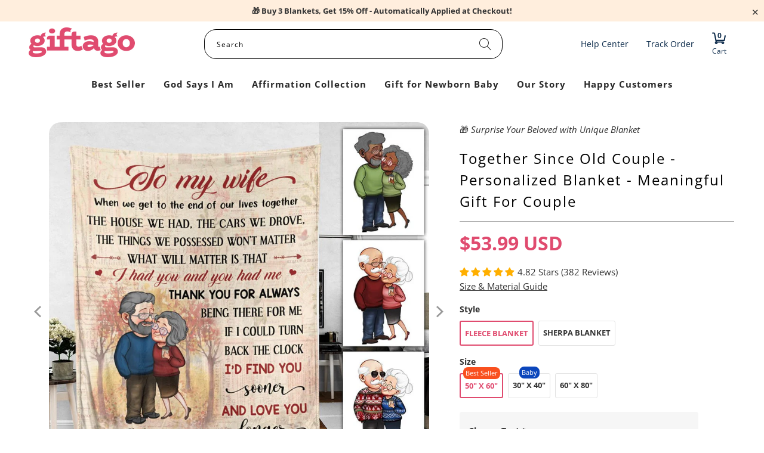

--- FILE ---
content_type: text/html; charset=utf-8
request_url: https://giftago.co/products/together-since-old-couple-personalized-blanket-meaningful-gift-for-christmas-for-couple-ctn1223hn
body_size: 69551
content:


 <!DOCTYPE html>
<html class="no-js no-touch" lang="en"> <head> <script async type='text/javascript' src="https://code.jquery.com/jquery-3.6.0.min.js"></script> <script>
!function (w, d, t) {
  w.TiktokAnalyticsObject=t;var ttq=w[t]=w[t]||[];ttq.methods=["page","track","identify","instances","debug","on","off","once","ready","alias","group","enableCookie","disableCookie"],ttq.setAndDefer=function(t,e){t[e]=function(){t.push([e].concat(Array.prototype.slice.call(arguments,0)))}};for(var i=0;i<ttq.methods.length;i++)ttq.setAndDefer(ttq,ttq.methods[i]);ttq.instance=function(t){for(var e=ttq._i[t]||[],n=0;n<ttq.methods.length;n++)ttq.setAndDefer(e,ttq.methods[n]);return e},ttq.load=function(e,n){var i="https://analytics.tiktok.com/i18n/pixel/events.js";ttq._i=ttq._i||{},ttq._i[e]=[],ttq._i[e]._u=i,ttq._t=ttq._t||{},ttq._t[e]=+new Date,ttq._o=ttq._o||{},ttq._o[e]=n||{};var o=document.createElement("script");o.type="text/javascript",o.async=!0,o.src=i+"?sdkid="+e+"&lib="+t;var a=document.getElementsByTagName("script")[0];a.parentNode.insertBefore(o,a)};

  ttq.load('CJ8UBORC77UC183818RG');
  ttq.page();
}(window, document, 'ttq');
</script> <meta name="p:domain_verify" content="d9ee9ca855ff92db852c1dec9a7ce87f"/>
<!-- Start of Booster Apps Seo-0.1-->
<title>Together Since Old Couple - Personalized Blanket - Meaningful Gift For Couple | Giftago</title><meta name="description" content="Wrap yourself in warmth and memories with our collection of personalized blankets. Design a blanket that&#39;s uniquely yours. With our variety of product chosen, you can make your own blanket that reflects your style and personality. Discover the joy..." /><script type="application/ld+json">
  {
    "@context": "https://schema.org",
    "@type": "WebSite",
    "name": "Giftago",
    "url": "https://giftago.co",
    "potentialAction": {
      "@type": "SearchAction",
      "query-input": "required name=query",
      "target": "https://giftago.co/search?q={query}"
    }
  }
</script><script type="application/ld+json">
  {
    "@context": "https://schema.org",
    "@type": "Product",
    "name": "Together Since Old Couple - Personalized Blanket - Meaningful Gift For Couple",
    "brand": {"@type": "Brand","name": "Giftago"},
    "sku": "CTN2192 - Fleece blanket",
    "mpn": "",
    "description": "Wrap yourself in warmth and memories with our collection of personalized blankets. Design a blanket that's uniquely yours. With our variety of product chosen, you can make your own blanket that reflects your style and personality. Discover the joy of snuggling up in a custom blanket designed just for you.Sherpa Blanket:\n\nPremium Silky Smooth mink front; Premium Fluffy Sherpa backside; Thickness: 1 cm\nFull color all over print; Prints edge to edge on one side\nMachine wash separately in cold water; Tumble dry on low heat\nDo not iron or press with heat; Do not dry clean\n\n Fleece Blanket:\n\nLuxurious, silky, cozy, ideal for snuggling; Thickness: 0.6 cm\nFull color all over print; Prints edge to edge on one side\nMachine wash separately in cold water; Tumble dry on low heat\nDo not iron or press with heat; Do not dry clean\nDecoration Type: Sublimation\n\nCheck out other blanket collection: Blanket For Mother, Blanket For Father",
    "url": "https://giftago.co/products/together-since-old-couple-personalized-blanket-meaningful-gift-for-christmas-for-couple-ctn1223hn","image": "https://giftago.co/cdn/shop/files/together-since-old-couple-personalized-blanket-meaningful-gift-for-couple-364982_1000x.jpg?v=1719477912","itemCondition": "https://schema.org/NewCondition",
    "offers": [{
          "@type": "Offer","price": "53.99","priceCurrency": "USD",
          "itemCondition": "https://schema.org/NewCondition",
          "url": "https://giftago.co/products/together-since-old-couple-personalized-blanket-meaningful-gift-for-christmas-for-couple-ctn1223hn?variant=44204233818348",
          "sku": "CTN2192 - Fleece blanket",
          "mpn": "",
          "availability" : "https://schema.org/InStock",
          "priceValidUntil": "2026-02-19","gtin14": ""},{
          "@type": "Offer","price": "39.99","priceCurrency": "USD",
          "itemCondition": "https://schema.org/NewCondition",
          "url": "https://giftago.co/products/together-since-old-couple-personalized-blanket-meaningful-gift-for-christmas-for-couple-ctn1223hn?variant=44204233851116",
          "sku": "CTN2192 - Fleece blanket",
          "mpn": "",
          "availability" : "https://schema.org/InStock",
          "priceValidUntil": "2026-02-19","gtin14": ""},{
          "@type": "Offer","price": "64.99","priceCurrency": "USD",
          "itemCondition": "https://schema.org/NewCondition",
          "url": "https://giftago.co/products/together-since-old-couple-personalized-blanket-meaningful-gift-for-christmas-for-couple-ctn1223hn?variant=44204233883884",
          "sku": "CTN2192 - Fleece blanket",
          "mpn": "",
          "availability" : "https://schema.org/InStock",
          "priceValidUntil": "2026-02-19","gtin14": ""},{
          "@type": "Offer","price": "59.99","priceCurrency": "USD",
          "itemCondition": "https://schema.org/NewCondition",
          "url": "https://giftago.co/products/together-since-old-couple-personalized-blanket-meaningful-gift-for-christmas-for-couple-ctn1223hn?variant=44204233916652",
          "sku": "CTN2192 - Sherpa Blanket",
          "mpn": "",
          "availability" : "https://schema.org/InStock",
          "priceValidUntil": "2026-02-19","gtin14": ""},{
          "@type": "Offer","price": "44.99","priceCurrency": "USD",
          "itemCondition": "https://schema.org/NewCondition",
          "url": "https://giftago.co/products/together-since-old-couple-personalized-blanket-meaningful-gift-for-christmas-for-couple-ctn1223hn?variant=44204233949420",
          "sku": "CTN2192 - Sherpa Blanket",
          "mpn": "",
          "availability" : "https://schema.org/InStock",
          "priceValidUntil": "2026-02-19","gtin14": ""},{
          "@type": "Offer","price": "79.99","priceCurrency": "USD",
          "itemCondition": "https://schema.org/NewCondition",
          "url": "https://giftago.co/products/together-since-old-couple-personalized-blanket-meaningful-gift-for-christmas-for-couple-ctn1223hn?variant=44204233982188",
          "sku": "CTN2192 - Sherpa Blanket",
          "mpn": "",
          "availability" : "https://schema.org/InStock",
          "priceValidUntil": "2026-02-19","gtin14": ""}]}
</script>
<!-- end of Booster Apps SEO --> <meta name="google-site-verification" content="wtE88fEqWMU70OHia7F6br-ww9LSN3d_w-o9QE2R0eI" /> <!-- Twitter conversion tracking base code -->
<script>
!function(e,t,n,s,u,a){e.twq||(s=e.twq=function(){s.exe?s.exe.apply(s,arguments):s.queue.push(arguments);
},s.version='1.1',s.queue=[],u=t.createElement(n),u.async=!0,u.src='https://static.ads-twitter.com/uwt.js',
a=t.getElementsByTagName(n)[0],a.parentNode.insertBefore(u,a))}(window,document,'script');
twq('config','oefu7');
</script>
<!-- End Twitter conversion tracking base code --> <!-- Google Tag Manager -->
<script>(function(w,d,s,l,i){w[l]=w[l]||[];w[l].push({'gtm.start':
new Date().getTime(),event:'gtm.js'});var f=d.getElementsByTagName(s)[0],
j=d.createElement(s),dl=l!='dataLayer'?'&l='+l:'';j.async=true;j.src=
'https://www.googletagmanager.com/gtm.js?id='+i+dl;f.parentNode.insertBefore(j,f);
})(window,document,'script','dataLayer','GTM-PLFMR5X');</script>
<!-- End Google Tag Manager --> <!-- Google tag (gtag.js) -->
<script async src="https://www.googletagmanager.com/gtag/js?id=G-8383Z8HQRH"></script>
<script>
  window.dataLayer = window.dataLayer || [];
  function gtag(){dataLayer.push(arguments);}
  gtag('js', new Date());

  gtag('config', 'G-8383Z8HQRH');
</script>
  
<!-- Edit line 5,103,163 -->
<!-- CODE SETTINGS START -->

<!-- Conversion ID -->


<!-- Countrycode -->


<!-- if you have prices such as 1,000.00 set below to true, if you have prices such as 1.000,00 set below to false -->


<!-- set your product id values are default, product_id, parent_id, sku-->


<!-- get selected variant --><!-- CODE SETTINGS END -->

<!-- ------------------------------------ -->
<!-- Global site tag (gtag.js) - Ads. -->
<script async src="https://www.googletagmanager.com/gtag/js?id=AW-11333155247"></script>
<script>
  window.dataLayer = window.dataLayer || [];
  function gtag(){dataLayer.push(arguments);}
  gtag('js', new Date());
  gtag('config', 'AW-11333155247');
</script>
<!-- Global site tag (gtag.js) - Ads. -->




<script>
  gtag('event', 'view_item', {
    'send_to': 'AW-11333155247',
	'value': 39.99,
	
    'items': [{
		
			'id': 'shopify_US_8115469254892_44204233818348',
		
      'google_business_vertical': 'retail'
    }]
	
  });
</script> <meta charset="utf-8"> <meta http-equiv="cleartype" content="on"> <meta name="robots" content="index,follow"> <!-- Mobile Specific Metas --> <meta name="HandheldFriendly" content="True"> <meta name="MobileOptimized" content="320"> <meta name="viewport" content="width=device-width,initial-scale=1"> <meta name="theme-color" content="#ffffff"> <!-- Preconnect Domains --> <link rel="preconnect" href="https://fonts.shopifycdn.com" /> <link rel="preconnect" href="https://cdn.shopify.com" /> <link rel="preconnect" href="https://v.shopify.com" /> <link rel="preconnect" href="https://cdn.shopifycloud.com" /> <link rel="preconnect" href="https://monorail-edge.shopifysvc.com"> <!-- fallback for browsers that don't support preconnect --> <link rel="dns-prefetch" href="https://fonts.shopifycdn.com" /> <link rel="dns-prefetch" href="https://cdn.shopify.com" /> <link rel="dns-prefetch" href="https://v.shopify.com" /> <link rel="dns-prefetch" href="https://cdn.shopifycloud.com" /> <link rel="dns-prefetch" href="https://monorail-edge.shopifysvc.com"> <!-- Preload Assets --> <link rel="preload" href="//giftago.co/cdn/shop/t/31/assets/fancybox.css?v=19278034316635137701721888415" as="style"> <link rel="preload" href="//giftago.co/cdn/shop/t/31/assets/styles.css?v=83996038160549137571759202065" as="style"> <link rel="preload" href="//giftago.co/cdn/shop/t/31/assets/jquery.min.js?v=81049236547974671631721888431" as="script"> <link rel="preload" href="//giftago.co/cdn/shop/t/31/assets/vendors.js?v=51772124549495699811721888505" as="script"> <link rel="preload" href="//giftago.co/cdn/shop/t/31/assets/sections.js?v=109208703851109228871721888544" as="script"> <link rel="preload" href="//giftago.co/cdn/shop/t/31/assets/utilities.js?v=88033840128001925541721888544" as="script"> <link rel="preload" href="//giftago.co/cdn/shop/t/31/assets/app.js?v=108479357871312297431721888544" as="script"> <!-- Stylesheet for Fancybox library --> <link href="//giftago.co/cdn/shop/t/31/assets/fancybox.css?v=19278034316635137701721888415" rel="stylesheet" type="text/css" media="all" /> <!-- Stylesheets for Turbo --> <link href="//giftago.co/cdn/shop/t/31/assets/styles.css?v=83996038160549137571759202065" rel="stylesheet" type="text/css" media="all" /> <script>
      window.lazySizesConfig = window.lazySizesConfig || {};

      lazySizesConfig.expand = 300;
      lazySizesConfig.loadHidden = false;

      /*! lazysizes - v5.2.2 - bgset plugin */
      !function(e,t){var a=function(){t(e.lazySizes),e.removeEventListener("lazyunveilread",a,!0)};t=t.bind(null,e,e.document),"object"==typeof module&&module.exports?t(require("lazysizes")):"function"==typeof define&&define.amd?define(["lazysizes"],t):e.lazySizes?a():e.addEventListener("lazyunveilread",a,!0)}(window,function(e,z,g){"use strict";var c,y,b,f,i,s,n,v,m;e.addEventListener&&(c=g.cfg,y=/\s+/g,b=/\s*\|\s+|\s+\|\s*/g,f=/^(.+?)(?:\s+\[\s*(.+?)\s*\])(?:\s+\[\s*(.+?)\s*\])?$/,i=/^\s*\(*\s*type\s*:\s*(.+?)\s*\)*\s*$/,s=/\(|\)|'/,n={contain:1,cover:1},v=function(e,t){var a;t&&((a=t.match(i))&&a[1]?e.setAttribute("type",a[1]):e.setAttribute("media",c.customMedia[t]||t))},m=function(e){var t,a,i,r;e.target._lazybgset&&(a=(t=e.target)._lazybgset,(i=t.currentSrc||t.src)&&((r=g.fire(a,"bgsetproxy",{src:i,useSrc:s.test(i)?JSON.stringify(i):i})).defaultPrevented||(a.style.backgroundImage="url("+r.detail.useSrc+")")),t._lazybgsetLoading&&(g.fire(a,"_lazyloaded",{},!1,!0),delete t._lazybgsetLoading))},addEventListener("lazybeforeunveil",function(e){var t,a,i,r,s,n,l,d,o,u;!e.defaultPrevented&&(t=e.target.getAttribute("data-bgset"))&&(o=e.target,(u=z.createElement("img")).alt="",u._lazybgsetLoading=!0,e.detail.firesLoad=!0,a=t,i=o,r=u,s=z.createElement("picture"),n=i.getAttribute(c.sizesAttr),l=i.getAttribute("data-ratio"),d=i.getAttribute("data-optimumx"),i._lazybgset&&i._lazybgset.parentNode==i&&i.removeChild(i._lazybgset),Object.defineProperty(r,"_lazybgset",{value:i,writable:!0}),Object.defineProperty(i,"_lazybgset",{value:s,writable:!0}),a=a.replace(y," ").split(b),s.style.display="none",r.className=c.lazyClass,1!=a.length||n||(n="auto"),a.forEach(function(e){var t,a=z.createElement("source");n&&"auto"!=n&&a.setAttribute("sizes",n),(t=e.match(f))?(a.setAttribute(c.srcsetAttr,t[1]),v(a,t[2]),v(a,t[3])):a.setAttribute(c.srcsetAttr,e),s.appendChild(a)}),n&&(r.setAttribute(c.sizesAttr,n),i.removeAttribute(c.sizesAttr),i.removeAttribute("sizes")),d&&r.setAttribute("data-optimumx",d),l&&r.setAttribute("data-ratio",l),s.appendChild(r),i.appendChild(s),setTimeout(function(){g.loader.unveil(u),g.rAF(function(){g.fire(u,"_lazyloaded",{},!0,!0),u.complete&&m({target:u})})}))}),z.addEventListener("load",m,!0),e.addEventListener("lazybeforesizes",function(e){var t,a,i,r;e.detail.instance==g&&e.target._lazybgset&&e.detail.dataAttr&&(t=e.target._lazybgset,i=t,r=(getComputedStyle(i)||{getPropertyValue:function(){}}).getPropertyValue("background-size"),!n[r]&&n[i.style.backgroundSize]&&(r=i.style.backgroundSize),n[a=r]&&(e.target._lazysizesParentFit=a,g.rAF(function(){e.target.setAttribute("data-parent-fit",a),e.target._lazysizesParentFit&&delete e.target._lazysizesParentFit})))},!0),z.documentElement.addEventListener("lazybeforesizes",function(e){var t,a;!e.defaultPrevented&&e.target._lazybgset&&e.detail.instance==g&&(e.detail.width=(t=e.target._lazybgset,a=g.gW(t,t.parentNode),(!t._lazysizesWidth||a>t._lazysizesWidth)&&(t._lazysizesWidth=a),t._lazysizesWidth))}))});

      /*! lazysizes - v5.2.2 */
      !function(e){var t=function(u,D,f){"use strict";var k,H;if(function(){var e;var t={lazyClass:"lazyload",loadedClass:"lazyloaded",loadingClass:"lazyloading",preloadClass:"lazypreload",errorClass:"lazyerror",autosizesClass:"lazyautosizes",srcAttr:"data-src",srcsetAttr:"data-srcset",sizesAttr:"data-sizes",minSize:40,customMedia:{},init:true,expFactor:1.5,hFac:.8,loadMode:2,loadHidden:true,ricTimeout:0,throttleDelay:125};H=u.lazySizesConfig||u.lazysizesConfig||{};for(e in t){if(!(e in H)){H[e]=t[e]}}}(),!D||!D.getElementsByClassName){return{init:function(){},cfg:H,noSupport:true}}var O=D.documentElement,a=u.HTMLPictureElement,P="addEventListener",$="getAttribute",q=u[P].bind(u),I=u.setTimeout,U=u.requestAnimationFrame||I,l=u.requestIdleCallback,j=/^picture$/i,r=["load","error","lazyincluded","_lazyloaded"],i={},G=Array.prototype.forEach,J=function(e,t){if(!i[t]){i[t]=new RegExp("(\\s|^)"+t+"(\\s|$)")}return i[t].test(e[$]("class")||"")&&i[t]},K=function(e,t){if(!J(e,t)){e.setAttribute("class",(e[$]("class")||"").trim()+" "+t)}},Q=function(e,t){var i;if(i=J(e,t)){e.setAttribute("class",(e[$]("class")||"").replace(i," "))}},V=function(t,i,e){var a=e?P:"removeEventListener";if(e){V(t,i)}r.forEach(function(e){t[a](e,i)})},X=function(e,t,i,a,r){var n=D.createEvent("Event");if(!i){i={}}i.instance=k;n.initEvent(t,!a,!r);n.detail=i;e.dispatchEvent(n);return n},Y=function(e,t){var i;if(!a&&(i=u.picturefill||H.pf)){if(t&&t.src&&!e[$]("srcset")){e.setAttribute("srcset",t.src)}i({reevaluate:true,elements:[e]})}else if(t&&t.src){e.src=t.src}},Z=function(e,t){return(getComputedStyle(e,null)||{})[t]},s=function(e,t,i){i=i||e.offsetWidth;while(i<H.minSize&&t&&!e._lazysizesWidth){i=t.offsetWidth;t=t.parentNode}return i},ee=function(){var i,a;var t=[];var r=[];var n=t;var s=function(){var e=n;n=t.length?r:t;i=true;a=false;while(e.length){e.shift()()}i=false};var e=function(e,t){if(i&&!t){e.apply(this,arguments)}else{n.push(e);if(!a){a=true;(D.hidden?I:U)(s)}}};e._lsFlush=s;return e}(),te=function(i,e){return e?function(){ee(i)}:function(){var e=this;var t=arguments;ee(function(){i.apply(e,t)})}},ie=function(e){var i;var a=0;var r=H.throttleDelay;var n=H.ricTimeout;var t=function(){i=false;a=f.now();e()};var s=l&&n>49?function(){l(t,{timeout:n});if(n!==H.ricTimeout){n=H.ricTimeout}}:te(function(){I(t)},true);return function(e){var t;if(e=e===true){n=33}if(i){return}i=true;t=r-(f.now()-a);if(t<0){t=0}if(e||t<9){s()}else{I(s,t)}}},ae=function(e){var t,i;var a=99;var r=function(){t=null;e()};var n=function(){var e=f.now()-i;if(e<a){I(n,a-e)}else{(l||r)(r)}};return function(){i=f.now();if(!t){t=I(n,a)}}},e=function(){var v,m,c,h,e;var y,z,g,p,C,b,A;var n=/^img$/i;var d=/^iframe$/i;var E="onscroll"in u&&!/(gle|ing)bot/.test(navigator.userAgent);var _=0;var w=0;var N=0;var M=-1;var x=function(e){N--;if(!e||N<0||!e.target){N=0}};var W=function(e){if(A==null){A=Z(D.body,"visibility")=="hidden"}return A||!(Z(e.parentNode,"visibility")=="hidden"&&Z(e,"visibility")=="hidden")};var S=function(e,t){var i;var a=e;var r=W(e);g-=t;b+=t;p-=t;C+=t;while(r&&(a=a.offsetParent)&&a!=D.body&&a!=O){r=(Z(a,"opacity")||1)>0;if(r&&Z(a,"overflow")!="visible"){i=a.getBoundingClientRect();r=C>i.left&&p<i.right&&b>i.top-1&&g<i.bottom+1}}return r};var t=function(){var e,t,i,a,r,n,s,l,o,u,f,c;var d=k.elements;if((h=H.loadMode)&&N<8&&(e=d.length)){t=0;M++;for(;t<e;t++){if(!d[t]||d[t]._lazyRace){continue}if(!E||k.prematureUnveil&&k.prematureUnveil(d[t])){R(d[t]);continue}if(!(l=d[t][$]("data-expand"))||!(n=l*1)){n=w}if(!u){u=!H.expand||H.expand<1?O.clientHeight>500&&O.clientWidth>500?500:370:H.expand;k._defEx=u;f=u*H.expFactor;c=H.hFac;A=null;if(w<f&&N<1&&M>2&&h>2&&!D.hidden){w=f;M=0}else if(h>1&&M>1&&N<6){w=u}else{w=_}}if(o!==n){y=innerWidth+n*c;z=innerHeight+n;s=n*-1;o=n}i=d[t].getBoundingClientRect();if((b=i.bottom)>=s&&(g=i.top)<=z&&(C=i.right)>=s*c&&(p=i.left)<=y&&(b||C||p||g)&&(H.loadHidden||W(d[t]))&&(m&&N<3&&!l&&(h<3||M<4)||S(d[t],n))){R(d[t]);r=true;if(N>9){break}}else if(!r&&m&&!a&&N<4&&M<4&&h>2&&(v[0]||H.preloadAfterLoad)&&(v[0]||!l&&(b||C||p||g||d[t][$](H.sizesAttr)!="auto"))){a=v[0]||d[t]}}if(a&&!r){R(a)}}};var i=ie(t);var B=function(e){var t=e.target;if(t._lazyCache){delete t._lazyCache;return}x(e);K(t,H.loadedClass);Q(t,H.loadingClass);V(t,L);X(t,"lazyloaded")};var a=te(B);var L=function(e){a({target:e.target})};var T=function(t,i){try{t.contentWindow.location.replace(i)}catch(e){t.src=i}};var F=function(e){var t;var i=e[$](H.srcsetAttr);if(t=H.customMedia[e[$]("data-media")||e[$]("media")]){e.setAttribute("media",t)}if(i){e.setAttribute("srcset",i)}};var s=te(function(t,e,i,a,r){var n,s,l,o,u,f;if(!(u=X(t,"lazybeforeunveil",e)).defaultPrevented){if(a){if(i){K(t,H.autosizesClass)}else{t.setAttribute("sizes",a)}}s=t[$](H.srcsetAttr);n=t[$](H.srcAttr);if(r){l=t.parentNode;o=l&&j.test(l.nodeName||"")}f=e.firesLoad||"src"in t&&(s||n||o);u={target:t};K(t,H.loadingClass);if(f){clearTimeout(c);c=I(x,2500);V(t,L,true)}if(o){G.call(l.getElementsByTagName("source"),F)}if(s){t.setAttribute("srcset",s)}else if(n&&!o){if(d.test(t.nodeName)){T(t,n)}else{t.src=n}}if(r&&(s||o)){Y(t,{src:n})}}if(t._lazyRace){delete t._lazyRace}Q(t,H.lazyClass);ee(function(){var e=t.complete&&t.naturalWidth>1;if(!f||e){if(e){K(t,"ls-is-cached")}B(u);t._lazyCache=true;I(function(){if("_lazyCache"in t){delete t._lazyCache}},9)}if(t.loading=="lazy"){N--}},true)});var R=function(e){if(e._lazyRace){return}var t;var i=n.test(e.nodeName);var a=i&&(e[$](H.sizesAttr)||e[$]("sizes"));var r=a=="auto";if((r||!m)&&i&&(e[$]("src")||e.srcset)&&!e.complete&&!J(e,H.errorClass)&&J(e,H.lazyClass)){return}t=X(e,"lazyunveilread").detail;if(r){re.updateElem(e,true,e.offsetWidth)}e._lazyRace=true;N++;s(e,t,r,a,i)};var r=ae(function(){H.loadMode=3;i()});var l=function(){if(H.loadMode==3){H.loadMode=2}r()};var o=function(){if(m){return}if(f.now()-e<999){I(o,999);return}m=true;H.loadMode=3;i();q("scroll",l,true)};return{_:function(){e=f.now();k.elements=D.getElementsByClassName(H.lazyClass);v=D.getElementsByClassName(H.lazyClass+" "+H.preloadClass);q("scroll",i,true);q("resize",i,true);q("pageshow",function(e){if(e.persisted){var t=D.querySelectorAll("."+H.loadingClass);if(t.length&&t.forEach){U(function(){t.forEach(function(e){if(e.complete){R(e)}})})}}});if(u.MutationObserver){new MutationObserver(i).observe(O,{childList:true,subtree:true,attributes:true})}else{O[P]("DOMNodeInserted",i,true);O[P]("DOMAttrModified",i,true);setInterval(i,999)}q("hashchange",i,true);["focus","mouseover","click","load","transitionend","animationend"].forEach(function(e){D[P](e,i,true)});if(/d$|^c/.test(D.readyState)){o()}else{q("load",o);D[P]("DOMContentLoaded",i);I(o,2e4)}if(k.elements.length){t();ee._lsFlush()}else{i()}},checkElems:i,unveil:R,_aLSL:l}}(),re=function(){var i;var n=te(function(e,t,i,a){var r,n,s;e._lazysizesWidth=a;a+="px";e.setAttribute("sizes",a);if(j.test(t.nodeName||"")){r=t.getElementsByTagName("source");for(n=0,s=r.length;n<s;n++){r[n].setAttribute("sizes",a)}}if(!i.detail.dataAttr){Y(e,i.detail)}});var a=function(e,t,i){var a;var r=e.parentNode;if(r){i=s(e,r,i);a=X(e,"lazybeforesizes",{width:i,dataAttr:!!t});if(!a.defaultPrevented){i=a.detail.width;if(i&&i!==e._lazysizesWidth){n(e,r,a,i)}}}};var e=function(){var e;var t=i.length;if(t){e=0;for(;e<t;e++){a(i[e])}}};var t=ae(e);return{_:function(){i=D.getElementsByClassName(H.autosizesClass);q("resize",t)},checkElems:t,updateElem:a}}(),t=function(){if(!t.i&&D.getElementsByClassName){t.i=true;re._();e._()}};return I(function(){H.init&&t()}),k={cfg:H,autoSizer:re,loader:e,init:t,uP:Y,aC:K,rC:Q,hC:J,fire:X,gW:s,rAF:ee}}(e,e.document,Date);e.lazySizes=t,"object"==typeof module&&module.exports&&(module.exports=t)}("undefined"!=typeof window?window:{});</script> <!-- Icons --> <link rel="shortcut icon" type="image/x-icon" href="//giftago.co/cdn/shop/files/Favicon_2_180x180.png?v=1678789146"> <link rel="apple-touch-icon" href="//giftago.co/cdn/shop/files/Favicon_2_180x180.png?v=1678789146"/> <link rel="apple-touch-icon" sizes="57x57" href="//giftago.co/cdn/shop/files/Favicon_2_57x57.png?v=1678789146"/> <link rel="apple-touch-icon" sizes="60x60" href="//giftago.co/cdn/shop/files/Favicon_2_60x60.png?v=1678789146"/> <link rel="apple-touch-icon" sizes="72x72" href="//giftago.co/cdn/shop/files/Favicon_2_72x72.png?v=1678789146"/> <link rel="apple-touch-icon" sizes="76x76" href="//giftago.co/cdn/shop/files/Favicon_2_76x76.png?v=1678789146"/> <link rel="apple-touch-icon" sizes="114x114" href="//giftago.co/cdn/shop/files/Favicon_2_114x114.png?v=1678789146"/> <link rel="apple-touch-icon" sizes="180x180" href="//giftago.co/cdn/shop/files/Favicon_2_180x180.png?v=1678789146"/> <link rel="apple-touch-icon" sizes="228x228" href="//giftago.co/cdn/shop/files/Favicon_2_228x228.png?v=1678789146"/> <link rel="canonical" href="https://giftago.co/products/together-since-old-couple-personalized-blanket-meaningful-gift-for-christmas-for-couple-ctn1223hn"/> <script src="//giftago.co/cdn/shop/t/31/assets/jquery.min.js?v=81049236547974671631721888431" defer></script> <script>
      window.PXUTheme = window.PXUTheme || {};
      window.PXUTheme.version = '7.1.1';
      window.PXUTheme.name = 'Turbo';</script>
    


    
<template id="price-ui"><span class="price " data-price></span><span class="compare-at-price" data-compare-at-price></span><span class="unit-pricing" data-unit-pricing></span></template> <template id="price-ui-badge"><div class="price-ui-badge__sticker price-ui-badge__sticker--"> <span class="price-ui-badge__sticker-text" data-badge></span></div></template> <template id="price-ui__price"><span class="money" data-price></span></template> <template id="price-ui__price-range"><span class="price-min" data-price-min><span class="money" data-price></span></span> - <span class="price-max" data-price-max><span class="money" data-price></span></span></template> <template id="price-ui__unit-pricing"><span class="unit-quantity" data-unit-quantity></span> | <span class="unit-price" data-unit-price><span class="money" data-price></span></span> / <span class="unit-measurement" data-unit-measurement></span></template> <template id="price-ui-badge__percent-savings-range">Save up to <span data-price-percent></span>%</template> <template id="price-ui-badge__percent-savings">Save <span data-price-percent></span>%</template> <template id="price-ui-badge__price-savings-range">Save up to <span class="money" data-price></span></template> <template id="price-ui-badge__price-savings">Save <span class="money" data-price></span></template> <template id="price-ui-badge__on-sale">Sale</template> <template id="price-ui-badge__sold-out">Sold out</template> <template id="price-ui-badge__in-stock">In stock</template> <script>
      
window.PXUTheme = window.PXUTheme || {};


window.PXUTheme.theme_settings = {};
window.PXUTheme.currency = {};
window.PXUTheme.routes = window.PXUTheme.routes || {};


window.PXUTheme.theme_settings.display_tos_checkbox = false;
window.PXUTheme.theme_settings.go_to_checkout = false;
window.PXUTheme.theme_settings.cart_action = "redirect_cart";
window.PXUTheme.theme_settings.cart_shipping_calculator = false;


window.PXUTheme.theme_settings.collection_swatches = false;
window.PXUTheme.theme_settings.collection_secondary_image = false;


window.PXUTheme.currency.show_multiple_currencies = false;
window.PXUTheme.currency.shop_currency = "USD";
window.PXUTheme.currency.default_currency = "USD";
window.PXUTheme.currency.display_format = "money_with_currency_format";
window.PXUTheme.currency.money_format = "${{amount}} USD";
window.PXUTheme.currency.money_format_no_currency = "${{amount}}";
window.PXUTheme.currency.money_format_currency = "${{amount}} USD";
window.PXUTheme.currency.native_multi_currency = false;
window.PXUTheme.currency.iso_code = "USD";
window.PXUTheme.currency.symbol = "$";


window.PXUTheme.theme_settings.display_inventory_left = false;
window.PXUTheme.theme_settings.inventory_threshold = 10;
window.PXUTheme.theme_settings.limit_quantity = false;


window.PXUTheme.theme_settings.menu_position = null;


window.PXUTheme.theme_settings.newsletter_popup = false;
window.PXUTheme.theme_settings.newsletter_popup_days = "30";
window.PXUTheme.theme_settings.newsletter_popup_mobile = false;
window.PXUTheme.theme_settings.newsletter_popup_seconds = 2;


window.PXUTheme.theme_settings.pagination_type = "basic_pagination";


window.PXUTheme.theme_settings.enable_shopify_collection_badges = null;
window.PXUTheme.theme_settings.quick_shop_thumbnail_position = null;
window.PXUTheme.theme_settings.product_form_style = "radio";
window.PXUTheme.theme_settings.sale_banner_enabled = false;
window.PXUTheme.theme_settings.display_savings = true;
window.PXUTheme.theme_settings.display_sold_out_price = false;
window.PXUTheme.theme_settings.sold_out_text = "Sold out";
window.PXUTheme.theme_settings.free_text = "Free";
window.PXUTheme.theme_settings.video_looping = null;
window.PXUTheme.theme_settings.quick_shop_style = "popup";
window.PXUTheme.theme_settings.hover_enabled = false;


window.PXUTheme.routes.cart_url = "/cart";
window.PXUTheme.routes.root_url = "/";
window.PXUTheme.routes.search_url = "/search";
window.PXUTheme.routes.all_products_collection_url = "/collections/all";


window.PXUTheme.theme_settings.image_loading_style = "appear";


window.PXUTheme.theme_settings.search_option = "product";
window.PXUTheme.theme_settings.search_items_to_display = 5;
window.PXUTheme.theme_settings.enable_autocomplete = true;


window.PXUTheme.theme_settings.page_dots_enabled = false;
window.PXUTheme.theme_settings.slideshow_arrow_size = "regular";


window.PXUTheme.theme_settings.quick_shop_enabled = false;


window.PXUTheme.translation = {};


window.PXUTheme.translation.agree_to_terms_warning = "You must agree with the terms and conditions to checkout.";
window.PXUTheme.translation.one_item_left = "item left";
window.PXUTheme.translation.items_left_text = "items left";
window.PXUTheme.translation.cart_savings_text = "Total Savings";
window.PXUTheme.translation.cart_discount_text = "Discount";
window.PXUTheme.translation.cart_subtotal_text = "Subtotal";
window.PXUTheme.translation.cart_remove_text = "Remove";
window.PXUTheme.translation.cart_free_text = "Free";


window.PXUTheme.translation.newsletter_success_text = "Thank you for joining our mailing list!";


window.PXUTheme.translation.notify_email = "Enter your email address...";
window.PXUTheme.translation.notify_email_value = "Translation missing: en.contact.fields.email";
window.PXUTheme.translation.notify_email_send = "Send";
window.PXUTheme.translation.notify_message_first = "Please notify me when ";
window.PXUTheme.translation.notify_message_last = " becomes available - ";
window.PXUTheme.translation.notify_success_text = "Thanks! We will notify you when this product becomes available!";


window.PXUTheme.translation.add_to_cart = "Add to Cart";
window.PXUTheme.translation.coming_soon_text = "Coming Soon";
window.PXUTheme.translation.sold_out_text = "Sold Out";
window.PXUTheme.translation.sale_text = "Sale";
window.PXUTheme.translation.savings_text = "You Save";
window.PXUTheme.translation.from_text = "from";
window.PXUTheme.translation.new_text = "New";
window.PXUTheme.translation.pre_order_text = "Pre-Order";
window.PXUTheme.translation.unavailable_text = "Unavailable";


window.PXUTheme.translation.all_results = "View all results";
window.PXUTheme.translation.no_results = "Sorry, no results!";


window.PXUTheme.media_queries = {};
window.PXUTheme.media_queries.small = window.matchMedia( "(max-width: 480px)" );
window.PXUTheme.media_queries.medium = window.matchMedia( "(max-width: 798px)" );
window.PXUTheme.media_queries.large = window.matchMedia( "(min-width: 799px)" );
window.PXUTheme.media_queries.larger = window.matchMedia( "(min-width: 960px)" );
window.PXUTheme.media_queries.xlarge = window.matchMedia( "(min-width: 1200px)" );
window.PXUTheme.media_queries.ie10 = window.matchMedia( "all and (-ms-high-contrast: none), (-ms-high-contrast: active)" );
window.PXUTheme.media_queries.tablet = window.matchMedia( "only screen and (min-width: 799px) and (max-width: 1024px)" );</script> <script src="//giftago.co/cdn/shop/t/31/assets/vendors.js?v=51772124549495699811721888505" defer></script> <script src="//giftago.co/cdn/shop/t/31/assets/sections.js?v=109208703851109228871721888544" defer></script> <script src="//giftago.co/cdn/shop/t/31/assets/utilities.js?v=88033840128001925541721888544" defer></script> <script src="//giftago.co/cdn/shop/t/31/assets/app.js?v=108479357871312297431721888544" defer></script> <link href="//giftago.co/cdn/shop/t/31/assets/f-base.css?v=40508059737045541161721888410" rel="stylesheet" type="text/css" media="all" /> <link href="//giftago.co/cdn/shop/t/31/assets/f-grid.css?v=159835012458285316461721888411" rel="stylesheet" type="text/css" media="all" /> <script src="//giftago.co/cdn/shop/t/31/assets/f-theme-global.js?v=163639099474746123931721888414" defer="defer"></script> <script src="//giftago.co/cdn/shop/t/31/assets/f-predictive-search.js?v=21005804210893299241721888412" defer="defer"></script> <script src="//giftago.co/cdn/shop/t/31/assets/instantclick.min.js?v=20092422000980684151721888430" data-no-instant defer></script> <script data-no-instant>
        window.addEventListener('DOMContentLoaded', function() {

          function inIframe() {
            try {
              return window.self !== window.top;
            } catch (e) {
              return true;
            }
          }

          if (!inIframe()){
            InstantClick.on('change', function() {

              $('head script[src*="shopify"]').each(function() {
                var script = document.createElement('script');
                script.type = 'text/javascript';
                script.src = $(this).attr('src');

                $('body').append(script);
              });

              $('body').removeClass('fancybox-active');
              $.fancybox.destroy();

              //InstantClick.init();

            });
          }
        });</script> <script></script><script>window.performance && window.performance.mark && window.performance.mark('shopify.content_for_header.start');</script><meta name="google-site-verification" content="DbEA0GFn0GrJfpfRAibQXUtvIG2YWGaPfR5DifZHOIs">
<meta id="shopify-digital-wallet" name="shopify-digital-wallet" content="/64018612460/digital_wallets/dialog">
<meta name="shopify-checkout-api-token" content="19e74359eb47c70b4edc84611946a41c">
<meta id="in-context-paypal-metadata" data-shop-id="64018612460" data-venmo-supported="false" data-environment="production" data-locale="en_US" data-paypal-v4="true" data-currency="USD">
<link rel="alternate" type="application/json+oembed" href="https://giftago.co/products/together-since-old-couple-personalized-blanket-meaningful-gift-for-christmas-for-couple-ctn1223hn.oembed">
<script async="async" src="/checkouts/internal/preloads.js?locale=en-US"></script>
<script id="shopify-features" type="application/json">{"accessToken":"19e74359eb47c70b4edc84611946a41c","betas":["rich-media-storefront-analytics"],"domain":"giftago.co","predictiveSearch":true,"shopId":64018612460,"locale":"en"}</script>
<script>var Shopify = Shopify || {};
Shopify.shop = "giftago-pod.myshopify.com";
Shopify.locale = "en";
Shopify.currency = {"active":"USD","rate":"1.0"};
Shopify.country = "US";
Shopify.theme = {"name":"Live Theme 2507 (boost)","id":144452124908,"schema_name":"Turbo","schema_version":"7.1.1","theme_store_id":null,"role":"main"};
Shopify.theme.handle = "null";
Shopify.theme.style = {"id":null,"handle":null};
Shopify.cdnHost = "giftago.co/cdn";
Shopify.routes = Shopify.routes || {};
Shopify.routes.root = "/";</script>
<script type="module">!function(o){(o.Shopify=o.Shopify||{}).modules=!0}(window);</script>
<script>!function(o){function n(){var o=[];function n(){o.push(Array.prototype.slice.apply(arguments))}return n.q=o,n}var t=o.Shopify=o.Shopify||{};t.loadFeatures=n(),t.autoloadFeatures=n()}(window);</script>
<script id="shop-js-analytics" type="application/json">{"pageType":"product"}</script>
<script defer="defer" async type="module" src="//giftago.co/cdn/shopifycloud/shop-js/modules/v2/client.init-shop-cart-sync_BApSsMSl.en.esm.js"></script>
<script defer="defer" async type="module" src="//giftago.co/cdn/shopifycloud/shop-js/modules/v2/chunk.common_CBoos6YZ.esm.js"></script>
<script type="module">
  await import("//giftago.co/cdn/shopifycloud/shop-js/modules/v2/client.init-shop-cart-sync_BApSsMSl.en.esm.js");
await import("//giftago.co/cdn/shopifycloud/shop-js/modules/v2/chunk.common_CBoos6YZ.esm.js");

  window.Shopify.SignInWithShop?.initShopCartSync?.({"fedCMEnabled":true,"windoidEnabled":true});

</script>
<script>(function() {
  var isLoaded = false;
  function asyncLoad() {
    if (isLoaded) return;
    isLoaded = true;
    var urls = ["https:\/\/widget.trustpilot.com\/bootstrap\/v5\/tp.widget.sync.bootstrap.min.js?shop=giftago-pod.myshopify.com","https:\/\/ecommplugins-scripts.trustpilot.com\/v2.1\/js\/header.min.js?settings=eyJrZXkiOiJGOHZHdDNyRk5wcFRVTmc1IiwicyI6Im5vbmUifQ==\u0026shop=giftago-pod.myshopify.com","https:\/\/ecommplugins-trustboxsettings.trustpilot.com\/giftago-pod.myshopify.com.js?settings=1683688996217\u0026shop=giftago-pod.myshopify.com","\/\/cdn.shopify.com\/proxy\/0c9f990f9994fbf71d7d3035414858e841bb6deb9b41577cd887e813bbda90c9\/pixel.wetracked.io\/giftago-pod.myshopify.com\/events.js?shop=giftago-pod.myshopify.com\u0026sp-cache-control=cHVibGljLCBtYXgtYWdlPTkwMA"];
    for (var i = 0; i <urls.length; i++) {
      var s = document.createElement('script');
      s.type = 'text/javascript';
      s.async = true;
      s.src = urls[i];
      var x = document.getElementsByTagName('script')[0];
      x.parentNode.insertBefore(s, x);
    }
  };
  if(window.attachEvent) {
    window.attachEvent('onload', asyncLoad);
  } else {
    window.addEventListener('load', asyncLoad, false);
  }
})();</script>
<script id="__st">var __st={"a":64018612460,"offset":-32400,"reqid":"a619c9b5-0e9f-4880-9b77-9d53d72e6a82-1768936015","pageurl":"giftago.co\/products\/together-since-old-couple-personalized-blanket-meaningful-gift-for-christmas-for-couple-ctn1223hn","u":"08edfadd5bae","p":"product","rtyp":"product","rid":8115469254892};</script>
<script>window.ShopifyPaypalV4VisibilityTracking = true;</script>
<script id="captcha-bootstrap">!function(){'use strict';const t='contact',e='account',n='new_comment',o=[[t,t],['blogs',n],['comments',n],[t,'customer']],c=[[e,'customer_login'],[e,'guest_login'],[e,'recover_customer_password'],[e,'create_customer']],r=t=>t.map((([t,e])=>`form[action*='/${t}']:not([data-nocaptcha='true']) input[name='form_type'][value='${e}']`)).join(','),a=t=>()=>t?[...document.querySelectorAll(t)].map((t=>t.form)):[];function s(){const t=[...o],e=r(t);return a(e)}const i='password',u='form_key',d=['recaptcha-v3-token','g-recaptcha-response','h-captcha-response',i],f=()=>{try{return window.sessionStorage}catch{return}},m='__shopify_v',_=t=>t.elements[u];function p(t,e,n=!1){try{const o=window.sessionStorage,c=JSON.parse(o.getItem(e)),{data:r}=function(t){const{data:e,action:n}=t;return t[m]||n?{data:e,action:n}:{data:t,action:n}}(c);for(const[e,n]of Object.entries(r))t.elements[e]&&(t.elements[e].value=n);n&&o.removeItem(e)}catch(o){console.error('form repopulation failed',{error:o})}}const l='form_type',E='cptcha';function T(t){t.dataset[E]=!0}const w=window,h=w.document,L='Shopify',v='ce_forms',y='captcha';let A=!1;((t,e)=>{const n=(g='f06e6c50-85a8-45c8-87d0-21a2b65856fe',I='https://cdn.shopify.com/shopifycloud/storefront-forms-hcaptcha/ce_storefront_forms_captcha_hcaptcha.v1.5.2.iife.js',D={infoText:'Protected by hCaptcha',privacyText:'Privacy',termsText:'Terms'},(t,e,n)=>{const o=w[L][v],c=o.bindForm;if(c)return c(t,g,e,D).then(n);var r;o.q.push([[t,g,e,D],n]),r=I,A||(h.body.append(Object.assign(h.createElement('script'),{id:'captcha-provider',async:!0,src:r})),A=!0)});var g,I,D;w[L]=w[L]||{},w[L][v]=w[L][v]||{},w[L][v].q=[],w[L][y]=w[L][y]||{},w[L][y].protect=function(t,e){n(t,void 0,e),T(t)},Object.freeze(w[L][y]),function(t,e,n,w,h,L){const[v,y,A,g]=function(t,e,n){const i=e?o:[],u=t?c:[],d=[...i,...u],f=r(d),m=r(i),_=r(d.filter((([t,e])=>n.includes(e))));return[a(f),a(m),a(_),s()]}(w,h,L),I=t=>{const e=t.target;return e instanceof HTMLFormElement?e:e&&e.form},D=t=>v().includes(t);t.addEventListener('submit',(t=>{const e=I(t);if(!e)return;const n=D(e)&&!e.dataset.hcaptchaBound&&!e.dataset.recaptchaBound,o=_(e),c=g().includes(e)&&(!o||!o.value);(n||c)&&t.preventDefault(),c&&!n&&(function(t){try{if(!f())return;!function(t){const e=f();if(!e)return;const n=_(t);if(!n)return;const o=n.value;o&&e.removeItem(o)}(t);const e=Array.from(Array(32),(()=>Math.random().toString(36)[2])).join('');!function(t,e){_(t)||t.append(Object.assign(document.createElement('input'),{type:'hidden',name:u})),t.elements[u].value=e}(t,e),function(t,e){const n=f();if(!n)return;const o=[...t.querySelectorAll(`input[type='${i}']`)].map((({name:t})=>t)),c=[...d,...o],r={};for(const[a,s]of new FormData(t).entries())c.includes(a)||(r[a]=s);n.setItem(e,JSON.stringify({[m]:1,action:t.action,data:r}))}(t,e)}catch(e){console.error('failed to persist form',e)}}(e),e.submit())}));const S=(t,e)=>{t&&!t.dataset[E]&&(n(t,e.some((e=>e===t))),T(t))};for(const o of['focusin','change'])t.addEventListener(o,(t=>{const e=I(t);D(e)&&S(e,y())}));const B=e.get('form_key'),M=e.get(l),P=B&&M;t.addEventListener('DOMContentLoaded',(()=>{const t=y();if(P)for(const e of t)e.elements[l].value===M&&p(e,B);[...new Set([...A(),...v().filter((t=>'true'===t.dataset.shopifyCaptcha))])].forEach((e=>S(e,t)))}))}(h,new URLSearchParams(w.location.search),n,t,e,['guest_login'])})(!0,!0)}();</script>
<script integrity="sha256-4kQ18oKyAcykRKYeNunJcIwy7WH5gtpwJnB7kiuLZ1E=" data-source-attribution="shopify.loadfeatures" defer="defer" src="//giftago.co/cdn/shopifycloud/storefront/assets/storefront/load_feature-a0a9edcb.js" crossorigin="anonymous"></script>
<script data-source-attribution="shopify.dynamic_checkout.dynamic.init">var Shopify=Shopify||{};Shopify.PaymentButton=Shopify.PaymentButton||{isStorefrontPortableWallets:!0,init:function(){window.Shopify.PaymentButton.init=function(){};var t=document.createElement("script");t.src="https://giftago.co/cdn/shopifycloud/portable-wallets/latest/portable-wallets.en.js",t.type="module",document.head.appendChild(t)}};
</script>
<script data-source-attribution="shopify.dynamic_checkout.buyer_consent">
  function portableWalletsHideBuyerConsent(e){var t=document.getElementById("shopify-buyer-consent"),n=document.getElementById("shopify-subscription-policy-button");t&&n&&(t.classList.add("hidden"),t.setAttribute("aria-hidden","true"),n.removeEventListener("click",e))}function portableWalletsShowBuyerConsent(e){var t=document.getElementById("shopify-buyer-consent"),n=document.getElementById("shopify-subscription-policy-button");t&&n&&(t.classList.remove("hidden"),t.removeAttribute("aria-hidden"),n.addEventListener("click",e))}window.Shopify?.PaymentButton&&(window.Shopify.PaymentButton.hideBuyerConsent=portableWalletsHideBuyerConsent,window.Shopify.PaymentButton.showBuyerConsent=portableWalletsShowBuyerConsent);
</script>
<script data-source-attribution="shopify.dynamic_checkout.cart.bootstrap">document.addEventListener("DOMContentLoaded",(function(){function t(){return document.querySelector("shopify-accelerated-checkout-cart, shopify-accelerated-checkout")}if(t())Shopify.PaymentButton.init();else{new MutationObserver((function(e,n){t()&&(Shopify.PaymentButton.init(),n.disconnect())})).observe(document.body,{childList:!0,subtree:!0})}}));
</script>
<link id="shopify-accelerated-checkout-styles" rel="stylesheet" media="screen" href="https://giftago.co/cdn/shopifycloud/portable-wallets/latest/accelerated-checkout-backwards-compat.css" crossorigin="anonymous">
<style id="shopify-accelerated-checkout-cart">
        #shopify-buyer-consent {
  margin-top: 1em;
  display: inline-block;
  width: 100%;
}

#shopify-buyer-consent.hidden {
  display: none;
}

#shopify-subscription-policy-button {
  background: none;
  border: none;
  padding: 0;
  text-decoration: underline;
  font-size: inherit;
  cursor: pointer;
}

#shopify-subscription-policy-button::before {
  box-shadow: none;
}

      </style>
<script id="sections-script" data-sections="f-header" defer="defer" src="//giftago.co/cdn/shop/t/31/compiled_assets/scripts.js?v=9183"></script>
<script>window.performance && window.performance.mark && window.performance.mark('shopify.content_for_header.end');</script>

<meta name="author" content="Giftago">
<meta property="og:url" content="https://giftago.co/products/together-since-old-couple-personalized-blanket-meaningful-gift-for-christmas-for-couple-ctn1223hn">
<meta property="og:site_name" content="Giftago"> <meta property="og:type" content="product"> <meta property="og:title" content="Together Since Old Couple - Personalized Blanket - Meaningful Gift For Couple"> <meta property="og:image" content="https://giftago.co/cdn/shop/files/together-since-old-couple-personalized-blanket-meaningful-gift-for-couple-364982_600x.jpg?v=1719477912"> <meta property="og:image:secure_url" content="https://giftago.co/cdn/shop/files/together-since-old-couple-personalized-blanket-meaningful-gift-for-couple-364982_600x.jpg?v=1719477912"> <meta property="og:image:width" content="1000"> <meta property="og:image:height" content="999"> <meta property="og:image" content="https://giftago.co/cdn/shop/files/together-since-old-couple-personalized-blanket-meaningful-gift-for-couple-776087_600x.jpg?v=1719477912"> <meta property="og:image:secure_url" content="https://giftago.co/cdn/shop/files/together-since-old-couple-personalized-blanket-meaningful-gift-for-couple-776087_600x.jpg?v=1719477912"> <meta property="og:image:width" content="1000"> <meta property="og:image:height" content="999"> <meta property="og:image" content="https://giftago.co/cdn/shop/files/together-since-old-couple-personalized-blanket-meaningful-gift-for-couple-488758_600x.jpg?v=1719477912"> <meta property="og:image:secure_url" content="https://giftago.co/cdn/shop/files/together-since-old-couple-personalized-blanket-meaningful-gift-for-couple-488758_600x.jpg?v=1719477912"> <meta property="og:image:width" content="1000"> <meta property="og:image:height" content="999"> <meta property="product:price:amount" content="39.99"> <meta property="product:price:currency" content="USD"> <meta property="og:description" content="Wrap yourself in warmth and memories with our collection of personalized blankets. Design a blanket that&#39;s uniquely yours. With our variety of product chosen, you can make your own blanket that reflects your style and personality. Discover the joy of snuggling up in a custom blanket designed just for you.Sherpa Blanket"> <meta name="twitter:site" content="@giftagostore?s=21">

<meta name="twitter:card" content="summary"> <meta name="twitter:title" content="Together Since Old Couple - Personalized Blanket - Meaningful Gift For Couple"> <meta name="twitter:description" content="Wrap yourself in warmth and memories with our collection of personalized blankets. Design a blanket that&#39;s uniquely yours. With our variety of product chosen, you can make your own blanket that reflects your style and personality. Discover the joy of snuggling up in a custom blanket designed just for you.Sherpa Blanket: Premium Silky Smooth mink front; Premium Fluffy Sherpa backside; Thickness: 1 cm Full color all over print; Prints edge to edge on one side Machine wash separately in cold water; Tumble dry on low heat Do not iron or press with heat; Do not dry clean Fleece Blanket: Luxurious, silky, cozy, ideal for snuggling; Thickness: 0.6 cm Full color all over print; Prints edge to edge on one side Machine wash separately in cold water; Tumble dry on low heat Do not iron or press with heat; Do not"> <meta name="twitter:image" content="https://giftago.co/cdn/shop/files/together-since-old-couple-personalized-blanket-meaningful-gift-for-couple-364982_240x.jpg?v=1719477912"> <meta name="twitter:image:width" content="240"> <meta name="twitter:image:height" content="240"> <meta name="twitter:image:alt" content="Together Since Old Couple - Personalized Blanket - Meaningful Gift For Christmas, For Couple - Giftago">



    
    

 
  
<div class="ot-twitter-multi-pixel"></div> <meta property="omega:tags" content="Blanket, couple, Husband, type_2, Wife, "> <meta property="omega:product" content="8115469254892"> <meta property="omega:product_type" content=""> <meta property="omega:collections" content="423418265836, 412188311788, 408209228012, 413253107948, 423422787820, 423422591212, 423419248876, 410779877612, 412189065452, 398652244204, 412190703852, "> <script>
    var arrayTwitterPixelTrack = [];
    var listTwitterPixelByType = [];</script> <script>
        var otArrayTwitterPixelWithType = 'tw-oefu7-oeh73'.trim().split(",");
        var otTwitterPixelEventType = 'event_Add to cart'.trim().split("_")[1];
        listTwitterPixelByType[otTwitterPixelEventType] = otArrayTwitterPixelWithType;</script> <script>
        var otArrayTwitterPixelWithType = 'tw-oefu7-oeh7a'.trim().split(",");
        var otTwitterPixelEventType = 'event_Checkout Initiated'.trim().split("_")[1];
        listTwitterPixelByType[otTwitterPixelEventType] = otArrayTwitterPixelWithType;</script> <script>
        var otArrayTwitterPixelWithType = 'tw-oefu7-oeh74'.trim().split(",");
        var otTwitterPixelEventType = 'event_Content view'.trim().split("_")[1];
        listTwitterPixelByType[otTwitterPixelEventType] = otArrayTwitterPixelWithType;</script> <script>
        var otArrayTwitterPixelWithType = 'tw-oefu7-oeh6z'.trim().split(",");
        var otTwitterPixelEventType = 'event_Purchase'.trim().split("_")[1];
        listTwitterPixelByType[otTwitterPixelEventType] = otArrayTwitterPixelWithType;</script> <script>
        if (! arrayTwitterPixelTrack.includes('tw-oefu7-oeh6z')) {
          arrayTwitterPixelTrack.push('tw-oefu7-oeh6z');
        }</script> <script>
        if (! arrayTwitterPixelTrack.includes('tw-oefu7-oeh73')) {
          arrayTwitterPixelTrack.push('tw-oefu7-oeh73');
        }</script> <script>
        if (! arrayTwitterPixelTrack.includes('tw-oefu7-oeh74')) {
          arrayTwitterPixelTrack.push('tw-oefu7-oeh74');
        }</script> <script>
        if (! arrayTwitterPixelTrack.includes('tw-oefu7-oeh7a')) {
          arrayTwitterPixelTrack.push('tw-oefu7-oeh7a');
        }</script>
    
<img alt="icon" width="1400" height="1400" style="pointer-events: none; position: absolute; top: 0; left: 0; width: 99vw; height: 99vh; max-width: 99vw; max-height: 99vh;"  src="[data-uri]"> <!--begin-boost-pfs-filter-css--> <link rel="preload stylesheet" href="//giftago.co/cdn/shop/t/31/assets/boost-pfs-instant-search.css?v=42056931375033175991721888544" as="style"><link href="//giftago.co/cdn/shop/t/31/assets/boost-pfs-custom.css?v=112860748665786443281721888545" rel="stylesheet" type="text/css" media="all" />
<style data-id="boost-pfs-style">
    .boost-pfs-filter-option-title-text {}

   .boost-pfs-filter-tree-v .boost-pfs-filter-option-title-text:before {}
    .boost-pfs-filter-tree-v .boost-pfs-filter-option.boost-pfs-filter-option-collapsed .boost-pfs-filter-option-title-text:before {}
    .boost-pfs-filter-tree-h .boost-pfs-filter-option-title-heading:before {}

    .boost-pfs-filter-refine-by .boost-pfs-filter-option-title h3 {}

    .boost-pfs-filter-option-content .boost-pfs-filter-option-item-list .boost-pfs-filter-option-item button,
    .boost-pfs-filter-option-content .boost-pfs-filter-option-item-list .boost-pfs-filter-option-item .boost-pfs-filter-button,
    .boost-pfs-filter-option-range-amount input,
    .boost-pfs-filter-tree-v .boost-pfs-filter-refine-by .boost-pfs-filter-refine-by-items .refine-by-item,
    .boost-pfs-filter-refine-by-wrapper-v .boost-pfs-filter-refine-by .boost-pfs-filter-refine-by-items .refine-by-item,
    .boost-pfs-filter-refine-by .boost-pfs-filter-option-title,
    .boost-pfs-filter-refine-by .boost-pfs-filter-refine-by-items .refine-by-item>a,
    .boost-pfs-filter-refine-by>span,
    .boost-pfs-filter-clear,
    .boost-pfs-filter-clear-all{}
    .boost-pfs-filter-tree-h .boost-pfs-filter-pc .boost-pfs-filter-refine-by-items .refine-by-item .boost-pfs-filter-clear .refine-by-type,
    .boost-pfs-filter-refine-by-wrapper-h .boost-pfs-filter-pc .boost-pfs-filter-refine-by-items .refine-by-item .boost-pfs-filter-clear .refine-by-type {}

    .boost-pfs-filter-option-multi-level-collections .boost-pfs-filter-option-multi-level-list .boost-pfs-filter-option-item .boost-pfs-filter-button-arrow .boost-pfs-arrow:before,
    .boost-pfs-filter-option-multi-level-tag .boost-pfs-filter-option-multi-level-list .boost-pfs-filter-option-item .boost-pfs-filter-button-arrow .boost-pfs-arrow:before {}

    .boost-pfs-filter-refine-by-wrapper-v .boost-pfs-filter-refine-by .boost-pfs-filter-refine-by-items .refine-by-item .boost-pfs-filter-clear:after,
    .boost-pfs-filter-refine-by-wrapper-v .boost-pfs-filter-refine-by .boost-pfs-filter-refine-by-items .refine-by-item .boost-pfs-filter-clear:before,
    .boost-pfs-filter-tree-v .boost-pfs-filter-refine-by .boost-pfs-filter-refine-by-items .refine-by-item .boost-pfs-filter-clear:after,
    .boost-pfs-filter-tree-v .boost-pfs-filter-refine-by .boost-pfs-filter-refine-by-items .refine-by-item .boost-pfs-filter-clear:before,
    .boost-pfs-filter-refine-by-wrapper-h .boost-pfs-filter-pc .boost-pfs-filter-refine-by-items .refine-by-item .boost-pfs-filter-clear:after,
    .boost-pfs-filter-refine-by-wrapper-h .boost-pfs-filter-pc .boost-pfs-filter-refine-by-items .refine-by-item .boost-pfs-filter-clear:before,
    .boost-pfs-filter-tree-h .boost-pfs-filter-pc .boost-pfs-filter-refine-by-items .refine-by-item .boost-pfs-filter-clear:after,
    .boost-pfs-filter-tree-h .boost-pfs-filter-pc .boost-pfs-filter-refine-by-items .refine-by-item .boost-pfs-filter-clear:before {}
    .boost-pfs-filter-option-range-slider .noUi-value-horizontal {}

    .boost-pfs-filter-tree-mobile-button button,
    .boost-pfs-filter-top-sorting-mobile button {font-weight: 500 !important;background: rgba(224,75,111,1) !important;}
    .boost-pfs-filter-top-sorting-mobile button>span:after {}</style> <!--end-boost-pfs-filter-css--> <script type="text/javascript">
    (function(c,l,a,r,i,t,y){
        c[a]=c[a]||function(){(c[a].q=c[a].q||[]).push(arguments)};
        t=l.createElement(r);t.async=1;t.src="https://www.clarity.ms/tag/"+i;
        y=l.getElementsByTagName(r)[0];y.parentNode.insertBefore(t,y);
    })(window, document, "clarity", "script", "iglltp19ci");
</script>

<!--Gem_Page_Header_Script-->
    


<!--End_Gem_Page_Header_Script-->
<!-- BEGIN app block: shopify://apps/gempages-builder/blocks/embed-gp-script-head/20b379d4-1b20-474c-a6ca-665c331919f3 -->











<script>
window.addEventListener("klaviyoForms", function(e) { 
  if (e.detail.type == 'submit') {
    fbq('track', 'Lead');
    console.log('form submitted');
  }
});
</script>


<!-- END app block --><!-- BEGIN app block: shopify://apps/klaviyo-email-marketing-sms/blocks/klaviyo-onsite-embed/2632fe16-c075-4321-a88b-50b567f42507 -->












  <script async src="https://static.klaviyo.com/onsite/js/RzCKZA/klaviyo.js?company_id=RzCKZA"></script>
  <script>!function(){if(!window.klaviyo){window._klOnsite=window._klOnsite||[];try{window.klaviyo=new Proxy({},{get:function(n,i){return"push"===i?function(){var n;(n=window._klOnsite).push.apply(n,arguments)}:function(){for(var n=arguments.length,o=new Array(n),w=0;w<n;w++)o[w]=arguments[w];var t="function"==typeof o[o.length-1]?o.pop():void 0,e=new Promise((function(n){window._klOnsite.push([i].concat(o,[function(i){t&&t(i),n(i)}]))}));return e}}})}catch(n){window.klaviyo=window.klaviyo||[],window.klaviyo.push=function(){var n;(n=window._klOnsite).push.apply(n,arguments)}}}}();</script>

  
    <script id="viewed_product">
      if (item == null) {
        var _learnq = _learnq || [];

        var MetafieldReviews = null
        var MetafieldYotpoRating = null
        var MetafieldYotpoCount = null
        var MetafieldLooxRating = null
        var MetafieldLooxCount = null
        var okendoProduct = null
        var okendoProductReviewCount = null
        var okendoProductReviewAverageValue = null
        try {
          // The following fields are used for Customer Hub recently viewed in order to add reviews.
          // This information is not part of __kla_viewed. Instead, it is part of __kla_viewed_reviewed_items
          MetafieldReviews = {"rating":{"scale_min":"1.0","scale_max":"5.0","value":"4.82"},"rating_count":382};
          MetafieldYotpoRating = null
          MetafieldYotpoCount = null
          MetafieldLooxRating = null
          MetafieldLooxCount = null

          okendoProduct = null
          // If the okendo metafield is not legacy, it will error, which then requires the new json formatted data
          if (okendoProduct && 'error' in okendoProduct) {
            okendoProduct = null
          }
          okendoProductReviewCount = okendoProduct ? okendoProduct.reviewCount : null
          okendoProductReviewAverageValue = okendoProduct ? okendoProduct.reviewAverageValue : null
        } catch (error) {
          console.error('Error in Klaviyo onsite reviews tracking:', error);
        }

        var item = {
          Name: "Together Since Old Couple - Personalized Blanket - Meaningful Gift For Couple",
          ProductID: 8115469254892,
          Categories: ["Anniversary","Bed \u0026 Bath","Best Sellers","Blanket","Gift for Couple","Gift for Husband","Gift For Wife","New arrivals","Personalized Anniversary Gifts","Personalized Blankets","Personalized Gifts for Couples"],
          ImageURL: "https://giftago.co/cdn/shop/files/together-since-old-couple-personalized-blanket-meaningful-gift-for-couple-364982_grande.jpg?v=1719477912",
          URL: "https://giftago.co/products/together-since-old-couple-personalized-blanket-meaningful-gift-for-christmas-for-couple-ctn1223hn",
          Brand: "Giftago",
          Price: "$39.99",
          Value: "39.99",
          CompareAtPrice: "$0.00"
        };
        _learnq.push(['track', 'Viewed Product', item]);
        _learnq.push(['trackViewedItem', {
          Title: item.Name,
          ItemId: item.ProductID,
          Categories: item.Categories,
          ImageUrl: item.ImageURL,
          Url: item.URL,
          Metadata: {
            Brand: item.Brand,
            Price: item.Price,
            Value: item.Value,
            CompareAtPrice: item.CompareAtPrice
          },
          metafields:{
            reviews: MetafieldReviews,
            yotpo:{
              rating: MetafieldYotpoRating,
              count: MetafieldYotpoCount,
            },
            loox:{
              rating: MetafieldLooxRating,
              count: MetafieldLooxCount,
            },
            okendo: {
              rating: okendoProductReviewAverageValue,
              count: okendoProductReviewCount,
            }
          }
        }]);
      }
    </script>
  




  <script>
    window.klaviyoReviewsProductDesignMode = false
  </script>







<!-- END app block --><!-- BEGIN app block: shopify://apps/judge-me-reviews/blocks/judgeme_core/61ccd3b1-a9f2-4160-9fe9-4fec8413e5d8 --><!-- Start of Judge.me Core -->






<link rel="dns-prefetch" href="https://cdnwidget.judge.me">
<link rel="dns-prefetch" href="https://cdn.judge.me">
<link rel="dns-prefetch" href="https://cdn1.judge.me">
<link rel="dns-prefetch" href="https://api.judge.me">

<script data-cfasync='false' class='jdgm-settings-script'>window.jdgmSettings={"pagination":5,"disable_web_reviews":false,"badge_no_review_text":"No reviews","badge_n_reviews_text":"{{ average_rating }} Stars (from {{ n }} reviews)","badge_star_color":"#FFAF00","hide_badge_preview_if_no_reviews":true,"badge_hide_text":false,"enforce_center_preview_badge":false,"widget_title":"Customer Reviews","widget_open_form_text":"Write a review","widget_close_form_text":"Cancel review","widget_refresh_page_text":"Refresh page","widget_summary_text":"Based on {{ number_of_reviews }} review/reviews","widget_no_review_text":"Be the first to write a review","widget_name_field_text":"Display name","widget_verified_name_field_text":"Verified Name (public)","widget_name_placeholder_text":"Display name","widget_required_field_error_text":"This field is required.","widget_email_field_text":"Email address","widget_verified_email_field_text":"Verified Email (private, can not be edited)","widget_email_placeholder_text":"Your email address","widget_email_field_error_text":"Please enter a valid email address.","widget_rating_field_text":"Rating","widget_review_title_field_text":"Review Title","widget_review_title_placeholder_text":"Give your review a title","widget_review_body_field_text":"Review content","widget_review_body_placeholder_text":"Start writing here...","widget_pictures_field_text":"Picture/Video (optional)","widget_submit_review_text":"Submit Review","widget_submit_verified_review_text":"Submit Verified Review","widget_submit_success_msg_with_auto_publish":"Thank you! Please refresh the page in a few moments to see your review. You can remove or edit your review by logging into \u003ca href='https://judge.me/login' target='_blank' rel='nofollow noopener'\u003eJudge.me\u003c/a\u003e","widget_submit_success_msg_no_auto_publish":"Thank you! Your review will be published as soon as it is approved by the shop admin. You can remove or edit your review by logging into \u003ca href='https://judge.me/login' target='_blank' rel='nofollow noopener'\u003eJudge.me\u003c/a\u003e","widget_show_default_reviews_out_of_total_text":"Showing {{ n_reviews_shown }} out of {{ n_reviews }} reviews.","widget_show_all_link_text":"Show all","widget_show_less_link_text":"Show less","widget_author_said_text":"{{ reviewer_name }} said:","widget_days_text":"{{ n }} days ago","widget_weeks_text":"{{ n }} week/weeks ago","widget_months_text":"{{ n }} month/months ago","widget_years_text":"{{ n }} year/years ago","widget_yesterday_text":"Yesterday","widget_today_text":"Today","widget_replied_text":"\u003e\u003e {{ shop_name }} replied:","widget_read_more_text":"Read more","widget_reviewer_name_as_initial":"","widget_rating_filter_color":"","widget_rating_filter_see_all_text":"See all reviews","widget_sorting_most_recent_text":"Most Recent","widget_sorting_highest_rating_text":"Highest Rating","widget_sorting_lowest_rating_text":"Lowest Rating","widget_sorting_with_pictures_text":"Only Pictures","widget_sorting_most_helpful_text":"Most Helpful","widget_open_question_form_text":"Ask a question","widget_reviews_subtab_text":"Reviews","widget_questions_subtab_text":"Questions","widget_question_label_text":"Question","widget_answer_label_text":"Answer","widget_question_placeholder_text":"Write your question here","widget_submit_question_text":"Submit Question","widget_question_submit_success_text":"Thank you for your question! We will notify you once it gets answered.","widget_star_color":"#fa7a51","verified_badge_text":"Verified","verified_badge_bg_color":"","verified_badge_text_color":"","verified_badge_placement":"left-of-reviewer-name","widget_review_max_height":5,"widget_hide_border":false,"widget_social_share":false,"widget_thumb":false,"widget_review_location_show":false,"widget_location_format":"country_iso_code","all_reviews_include_out_of_store_products":true,"all_reviews_out_of_store_text":"(out of store)","all_reviews_pagination":100,"all_reviews_product_name_prefix_text":"about","enable_review_pictures":true,"enable_question_anwser":false,"widget_theme":"leex","review_date_format":"mm/dd/yyyy","default_sort_method":"pictures-first","widget_product_reviews_subtab_text":"Product Reviews","widget_shop_reviews_subtab_text":"Shop Reviews","widget_other_products_reviews_text":"Reviews for other products","widget_store_reviews_subtab_text":"Store reviews","widget_no_store_reviews_text":"This store hasn't received any reviews yet","widget_web_restriction_product_reviews_text":"This product hasn't received any reviews yet","widget_no_items_text":"No items found","widget_show_more_text":"Show more","widget_write_a_store_review_text":"Write a Store Review","widget_other_languages_heading":"Reviews in Other Languages","widget_translate_review_text":"Translate review to {{ language }}","widget_translating_review_text":"Translating...","widget_show_original_translation_text":"Show original ({{ language }})","widget_translate_review_failed_text":"Review couldn't be translated.","widget_translate_review_retry_text":"Retry","widget_translate_review_try_again_later_text":"Try again later","show_product_url_for_grouped_product":false,"widget_sorting_pictures_first_text":"Pictures First","show_pictures_on_all_rev_page_mobile":false,"show_pictures_on_all_rev_page_desktop":false,"floating_tab_hide_mobile_install_preference":false,"floating_tab_button_name":"★ Reviews","floating_tab_title":"Let customers speak for us","floating_tab_button_color":"","floating_tab_button_background_color":"","floating_tab_url":"","floating_tab_url_enabled":true,"floating_tab_tab_style":"text","all_reviews_text_badge_text":"Customers rate us {{ shop.metafields.judgeme.all_reviews_rating | round: 1 }}/5 based on {{ shop.metafields.judgeme.all_reviews_count }} reviews.","all_reviews_text_badge_text_branded_style":"{{ shop.metafields.judgeme.all_reviews_rating | round: 1 }} out of 5 stars based on {{ shop.metafields.judgeme.all_reviews_count }} reviews","is_all_reviews_text_badge_a_link":false,"show_stars_for_all_reviews_text_badge":false,"all_reviews_text_badge_url":"","all_reviews_text_style":"text","all_reviews_text_color_style":"judgeme_brand_color","all_reviews_text_color":"#108474","all_reviews_text_show_jm_brand":true,"featured_carousel_show_header":true,"featured_carousel_title":"Let customers speak for us","testimonials_carousel_title":"Customers are saying","videos_carousel_title":"Real customer stories","cards_carousel_title":"Customers are saying","featured_carousel_count_text":"from {{ n }} reviews","featured_carousel_add_link_to_all_reviews_page":true,"featured_carousel_url":"","featured_carousel_show_images":true,"featured_carousel_autoslide_interval":10,"featured_carousel_arrows_on_the_sides":true,"featured_carousel_height":250,"featured_carousel_width":80,"featured_carousel_image_size":0,"featured_carousel_image_height":250,"featured_carousel_arrow_color":"#eeeeee","verified_count_badge_style":"branded","verified_count_badge_orientation":"horizontal","verified_count_badge_color_style":"judgeme_brand_color","verified_count_badge_color":"#108474","is_verified_count_badge_a_link":true,"verified_count_badge_url":"","verified_count_badge_show_jm_brand":true,"widget_rating_preset_default":5,"widget_first_sub_tab":"product-reviews","widget_show_histogram":true,"widget_histogram_use_custom_color":false,"widget_pagination_use_custom_color":false,"widget_star_use_custom_color":true,"widget_verified_badge_use_custom_color":false,"widget_write_review_use_custom_color":false,"picture_reminder_submit_button":"Upload Pictures","enable_review_videos":false,"mute_video_by_default":false,"widget_sorting_videos_first_text":"Videos First","widget_review_pending_text":"Pending","featured_carousel_items_for_large_screen":3,"social_share_options_order":"Facebook,Twitter","remove_microdata_snippet":true,"disable_json_ld":false,"enable_json_ld_products":false,"preview_badge_show_question_text":true,"preview_badge_no_question_text":"No questions","preview_badge_n_question_text":"{{ number_of_questions }} question/questions","qa_badge_show_icon":false,"qa_badge_position":"same-row","remove_judgeme_branding":false,"widget_add_search_bar":false,"widget_search_bar_placeholder":"Search","widget_sorting_verified_only_text":"Verified only","featured_carousel_theme":"aligned","featured_carousel_show_rating":true,"featured_carousel_show_title":true,"featured_carousel_show_body":true,"featured_carousel_show_date":false,"featured_carousel_show_reviewer":true,"featured_carousel_show_product":false,"featured_carousel_header_background_color":"#108474","featured_carousel_header_text_color":"#ffffff","featured_carousel_name_product_separator":"reviewed","featured_carousel_full_star_background":"#FA7A51","featured_carousel_empty_star_background":"#dadada","featured_carousel_vertical_theme_background":"#f9fafb","featured_carousel_verified_badge_enable":true,"featured_carousel_verified_badge_color":"#FA7A51","featured_carousel_border_style":"round","featured_carousel_review_line_length_limit":3,"featured_carousel_more_reviews_button_text":"Read more reviews","featured_carousel_view_product_button_text":"View product","all_reviews_page_load_reviews_on":"scroll","all_reviews_page_load_more_text":"Load More Reviews","disable_fb_tab_reviews":false,"enable_ajax_cdn_cache":false,"widget_public_name_text":"displayed publicly like","default_reviewer_name":"John Smith","default_reviewer_name_has_non_latin":true,"widget_reviewer_anonymous":"Anonymous","medals_widget_title":"Judge.me Review Medals","medals_widget_background_color":"#f9fafb","medals_widget_position":"footer_all_pages","medals_widget_border_color":"#f9fafb","medals_widget_verified_text_position":"left","medals_widget_use_monochromatic_version":false,"medals_widget_elements_color":"#108474","show_reviewer_avatar":true,"widget_invalid_yt_video_url_error_text":"Not a YouTube video URL","widget_max_length_field_error_text":"Please enter no more than {0} characters.","widget_show_country_flag":false,"widget_show_collected_via_shop_app":true,"widget_verified_by_shop_badge_style":"light","widget_verified_by_shop_text":"Verified by Shop","widget_show_photo_gallery":true,"widget_load_with_code_splitting":true,"widget_ugc_install_preference":false,"widget_ugc_title":"Made by us, Shared by you","widget_ugc_subtitle":"Tag us to see your picture featured in our page","widget_ugc_arrows_color":"#ffffff","widget_ugc_primary_button_text":"Buy Now","widget_ugc_primary_button_background_color":"#108474","widget_ugc_primary_button_text_color":"#ffffff","widget_ugc_primary_button_border_width":"0","widget_ugc_primary_button_border_style":"none","widget_ugc_primary_button_border_color":"#108474","widget_ugc_primary_button_border_radius":"25","widget_ugc_secondary_button_text":"Load More","widget_ugc_secondary_button_background_color":"#ffffff","widget_ugc_secondary_button_text_color":"#108474","widget_ugc_secondary_button_border_width":"2","widget_ugc_secondary_button_border_style":"solid","widget_ugc_secondary_button_border_color":"#108474","widget_ugc_secondary_button_border_radius":"25","widget_ugc_reviews_button_text":"View Reviews","widget_ugc_reviews_button_background_color":"#ffffff","widget_ugc_reviews_button_text_color":"#108474","widget_ugc_reviews_button_border_width":"2","widget_ugc_reviews_button_border_style":"solid","widget_ugc_reviews_button_border_color":"#108474","widget_ugc_reviews_button_border_radius":"25","widget_ugc_reviews_button_link_to":"judgeme-reviews-page","widget_ugc_show_post_date":true,"widget_ugc_max_width":"800","widget_rating_metafield_value_type":true,"widget_primary_color":"#000000","widget_enable_secondary_color":true,"widget_secondary_color":"#fbefdc","widget_summary_average_rating_text":"{{ average_rating }} out of 5","widget_media_grid_title":"Customer photos \u0026 videos","widget_media_grid_see_more_text":"See more","widget_round_style":true,"widget_show_product_medals":true,"widget_verified_by_judgeme_text":"Verified by Judge.me","widget_show_store_medals":true,"widget_verified_by_judgeme_text_in_store_medals":"Verified by Judge.me","widget_media_field_exceed_quantity_message":"Sorry, we can only accept {{ max_media }} for one review.","widget_media_field_exceed_limit_message":"{{ file_name }} is too large, please select a {{ media_type }} less than {{ size_limit }}MB.","widget_review_submitted_text":"Review Submitted!","widget_question_submitted_text":"Question Submitted!","widget_close_form_text_question":"Cancel","widget_write_your_answer_here_text":"Write your answer here","widget_enabled_branded_link":true,"widget_show_collected_by_judgeme":true,"widget_reviewer_name_color":"","widget_write_review_text_color":"","widget_write_review_bg_color":"","widget_collected_by_judgeme_text":"collected by Judge.me","widget_pagination_type":"standard","widget_load_more_text":"Load More","widget_load_more_color":"#108474","widget_full_review_text":"Full Review","widget_read_more_reviews_text":"Read More Reviews","widget_read_questions_text":"Read Questions","widget_questions_and_answers_text":"Questions \u0026 Answers","widget_verified_by_text":"Verified by","widget_verified_text":"Verified","widget_number_of_reviews_text":"{{ number_of_reviews }} reviews","widget_back_button_text":"Back","widget_next_button_text":"Next","widget_custom_forms_filter_button":"Filters","custom_forms_style":"vertical","widget_show_review_information":false,"how_reviews_are_collected":"How reviews are collected?","widget_show_review_keywords":false,"widget_gdpr_statement":"How we use your data: We'll only contact you about the review you left, and only if necessary. By submitting your review, you agree to Judge.me's \u003ca href='https://judge.me/terms' target='_blank' rel='nofollow noopener'\u003eterms\u003c/a\u003e, \u003ca href='https://judge.me/privacy' target='_blank' rel='nofollow noopener'\u003eprivacy\u003c/a\u003e and \u003ca href='https://judge.me/content-policy' target='_blank' rel='nofollow noopener'\u003econtent\u003c/a\u003e policies.","widget_multilingual_sorting_enabled":false,"widget_translate_review_content_enabled":false,"widget_translate_review_content_method":"manual","popup_widget_review_selection":"automatically_with_pictures","popup_widget_round_border_style":true,"popup_widget_show_title":true,"popup_widget_show_body":true,"popup_widget_show_reviewer":false,"popup_widget_show_product":true,"popup_widget_show_pictures":true,"popup_widget_use_review_picture":true,"popup_widget_show_on_home_page":true,"popup_widget_show_on_product_page":true,"popup_widget_show_on_collection_page":true,"popup_widget_show_on_cart_page":true,"popup_widget_position":"bottom_left","popup_widget_first_review_delay":5,"popup_widget_duration":5,"popup_widget_interval":5,"popup_widget_review_count":5,"popup_widget_hide_on_mobile":true,"review_snippet_widget_round_border_style":true,"review_snippet_widget_card_color":"#FFFFFF","review_snippet_widget_slider_arrows_background_color":"#FFFFFF","review_snippet_widget_slider_arrows_color":"#000000","review_snippet_widget_star_color":"#108474","show_product_variant":false,"all_reviews_product_variant_label_text":"Variant: ","widget_show_verified_branding":true,"widget_ai_summary_title":"Customers say","widget_ai_summary_disclaimer":"AI-powered review summary based on recent customer reviews","widget_show_ai_summary":false,"widget_show_ai_summary_bg":false,"widget_show_review_title_input":true,"redirect_reviewers_invited_via_email":"review_widget","request_store_review_after_product_review":false,"request_review_other_products_in_order":false,"review_form_color_scheme":"default","review_form_corner_style":"square","review_form_star_color":{},"review_form_text_color":"#333333","review_form_background_color":"#ffffff","review_form_field_background_color":"#fafafa","review_form_button_color":{},"review_form_button_text_color":"#ffffff","review_form_modal_overlay_color":"#000000","review_content_screen_title_text":"How would you rate this product?","review_content_introduction_text":"We would love it if you would share a bit about your experience.","store_review_form_title_text":"How would you rate this store?","store_review_form_introduction_text":"We would love it if you would share a bit about your experience.","show_review_guidance_text":true,"one_star_review_guidance_text":"Poor","five_star_review_guidance_text":"Great","customer_information_screen_title_text":"About you","customer_information_introduction_text":"Please tell us more about you.","custom_questions_screen_title_text":"Your experience in more detail","custom_questions_introduction_text":"Here are a few questions to help us understand more about your experience.","review_submitted_screen_title_text":"Thanks for your review!","review_submitted_screen_thank_you_text":"We are processing it and it will appear on the store soon.","review_submitted_screen_email_verification_text":"Please confirm your email by clicking the link we just sent you. This helps us keep reviews authentic.","review_submitted_request_store_review_text":"Would you like to share your experience of shopping with us?","review_submitted_review_other_products_text":"Would you like to review these products?","store_review_screen_title_text":"Would you like to share your experience of shopping with us?","store_review_introduction_text":"We value your feedback and use it to improve. Please share any thoughts or suggestions you have.","reviewer_media_screen_title_picture_text":"Share a picture","reviewer_media_introduction_picture_text":"Upload a photo to support your review.","reviewer_media_screen_title_video_text":"Share a video","reviewer_media_introduction_video_text":"Upload a video to support your review.","reviewer_media_screen_title_picture_or_video_text":"Share a picture or video","reviewer_media_introduction_picture_or_video_text":"Upload a photo or video to support your review.","reviewer_media_youtube_url_text":"Paste your Youtube URL here","advanced_settings_next_step_button_text":"Next","advanced_settings_close_review_button_text":"Close","modal_write_review_flow":false,"write_review_flow_required_text":"Required","write_review_flow_privacy_message_text":"We respect your privacy.","write_review_flow_anonymous_text":"Post review as anonymous","write_review_flow_visibility_text":"This won't be visible to other customers.","write_review_flow_multiple_selection_help_text":"Select as many as you like","write_review_flow_single_selection_help_text":"Select one option","write_review_flow_required_field_error_text":"This field is required","write_review_flow_invalid_email_error_text":"Please enter a valid email address","write_review_flow_max_length_error_text":"Max. {{ max_length }} characters.","write_review_flow_media_upload_text":"\u003cb\u003eClick to upload\u003c/b\u003e or drag and drop","write_review_flow_gdpr_statement":"We'll only contact you about your review if necessary. By submitting your review, you agree to our \u003ca href='https://judge.me/terms' target='_blank' rel='nofollow noopener'\u003eterms and conditions\u003c/a\u003e and \u003ca href='https://judge.me/privacy' target='_blank' rel='nofollow noopener'\u003eprivacy policy\u003c/a\u003e.","rating_only_reviews_enabled":false,"show_negative_reviews_help_screen":false,"new_review_flow_help_screen_rating_threshold":3,"negative_review_resolution_screen_title_text":"Tell us more","negative_review_resolution_text":"Your experience matters to us. If there were issues with your purchase, we're here to help. Feel free to reach out to us, we'd love the opportunity to make things right.","negative_review_resolution_button_text":"Contact us","negative_review_resolution_proceed_with_review_text":"Leave a review","negative_review_resolution_subject":"Issue with purchase from {{ shop_name }}.{{ order_name }}","preview_badge_collection_page_install_status":false,"widget_review_custom_css":"","preview_badge_custom_css":"","preview_badge_stars_count":"5-stars","featured_carousel_custom_css":"","floating_tab_custom_css":"","all_reviews_widget_custom_css":"","medals_widget_custom_css":"","verified_badge_custom_css":"","all_reviews_text_custom_css":"","transparency_badges_collected_via_store_invite":false,"transparency_badges_from_another_provider":false,"transparency_badges_collected_from_store_visitor":false,"transparency_badges_collected_by_verified_review_provider":false,"transparency_badges_earned_reward":false,"transparency_badges_collected_via_store_invite_text":"Review collected via store invitation","transparency_badges_from_another_provider_text":"Review collected from another provider","transparency_badges_collected_from_store_visitor_text":"Review collected from a store visitor","transparency_badges_written_in_google_text":"Review written in Google","transparency_badges_written_in_etsy_text":"Review written in Etsy","transparency_badges_written_in_shop_app_text":"Review written in Shop App","transparency_badges_earned_reward_text":"Review earned a reward for future purchase","product_review_widget_per_page":10,"widget_store_review_label_text":"Review about the store","checkout_comment_extension_title_on_product_page":"Customer Comments","checkout_comment_extension_num_latest_comment_show":5,"checkout_comment_extension_format":"name_and_timestamp","checkout_comment_customer_name":"last_initial","checkout_comment_comment_notification":true,"preview_badge_collection_page_install_preference":false,"preview_badge_home_page_install_preference":false,"preview_badge_product_page_install_preference":true,"review_widget_install_preference":"","review_carousel_install_preference":false,"floating_reviews_tab_install_preference":"none","verified_reviews_count_badge_install_preference":false,"all_reviews_text_install_preference":false,"review_widget_best_location":true,"judgeme_medals_install_preference":false,"review_widget_revamp_enabled":false,"review_widget_qna_enabled":false,"review_widget_header_theme":"minimal","review_widget_widget_title_enabled":true,"review_widget_header_text_size":"medium","review_widget_header_text_weight":"regular","review_widget_average_rating_style":"compact","review_widget_bar_chart_enabled":true,"review_widget_bar_chart_type":"numbers","review_widget_bar_chart_style":"standard","review_widget_expanded_media_gallery_enabled":false,"review_widget_reviews_section_theme":"standard","review_widget_image_style":"thumbnails","review_widget_review_image_ratio":"square","review_widget_stars_size":"medium","review_widget_verified_badge":"standard_text","review_widget_review_title_text_size":"medium","review_widget_review_text_size":"medium","review_widget_review_text_length":"medium","review_widget_number_of_columns_desktop":3,"review_widget_carousel_transition_speed":5,"review_widget_custom_questions_answers_display":"always","review_widget_button_text_color":"#FFFFFF","review_widget_text_color":"#000000","review_widget_lighter_text_color":"#7B7B7B","review_widget_corner_styling":"soft","review_widget_review_word_singular":"review","review_widget_review_word_plural":"reviews","review_widget_voting_label":"Helpful?","review_widget_shop_reply_label":"Reply from {{ shop_name }}:","review_widget_filters_title":"Filters","qna_widget_question_word_singular":"Question","qna_widget_question_word_plural":"Questions","qna_widget_answer_reply_label":"Answer from {{ answerer_name }}:","qna_content_screen_title_text":"Ask a question about this product","qna_widget_question_required_field_error_text":"Please enter your question.","qna_widget_flow_gdpr_statement":"We'll only contact you about your question if necessary. By submitting your question, you agree to our \u003ca href='https://judge.me/terms' target='_blank' rel='nofollow noopener'\u003eterms and conditions\u003c/a\u003e and \u003ca href='https://judge.me/privacy' target='_blank' rel='nofollow noopener'\u003eprivacy policy\u003c/a\u003e.","qna_widget_question_submitted_text":"Thanks for your question!","qna_widget_close_form_text_question":"Close","qna_widget_question_submit_success_text":"We’ll notify you by email when your question is answered.","all_reviews_widget_v2025_enabled":false,"all_reviews_widget_v2025_header_theme":"default","all_reviews_widget_v2025_widget_title_enabled":true,"all_reviews_widget_v2025_header_text_size":"medium","all_reviews_widget_v2025_header_text_weight":"regular","all_reviews_widget_v2025_average_rating_style":"compact","all_reviews_widget_v2025_bar_chart_enabled":true,"all_reviews_widget_v2025_bar_chart_type":"numbers","all_reviews_widget_v2025_bar_chart_style":"standard","all_reviews_widget_v2025_expanded_media_gallery_enabled":false,"all_reviews_widget_v2025_show_store_medals":true,"all_reviews_widget_v2025_show_photo_gallery":true,"all_reviews_widget_v2025_show_review_keywords":false,"all_reviews_widget_v2025_show_ai_summary":false,"all_reviews_widget_v2025_show_ai_summary_bg":false,"all_reviews_widget_v2025_add_search_bar":false,"all_reviews_widget_v2025_default_sort_method":"most-recent","all_reviews_widget_v2025_reviews_per_page":10,"all_reviews_widget_v2025_reviews_section_theme":"default","all_reviews_widget_v2025_image_style":"thumbnails","all_reviews_widget_v2025_review_image_ratio":"square","all_reviews_widget_v2025_stars_size":"medium","all_reviews_widget_v2025_verified_badge":"bold_badge","all_reviews_widget_v2025_review_title_text_size":"medium","all_reviews_widget_v2025_review_text_size":"medium","all_reviews_widget_v2025_review_text_length":"medium","all_reviews_widget_v2025_number_of_columns_desktop":3,"all_reviews_widget_v2025_carousel_transition_speed":5,"all_reviews_widget_v2025_custom_questions_answers_display":"always","all_reviews_widget_v2025_show_product_variant":false,"all_reviews_widget_v2025_show_reviewer_avatar":true,"all_reviews_widget_v2025_reviewer_name_as_initial":"","all_reviews_widget_v2025_review_location_show":false,"all_reviews_widget_v2025_location_format":"","all_reviews_widget_v2025_show_country_flag":false,"all_reviews_widget_v2025_verified_by_shop_badge_style":"light","all_reviews_widget_v2025_social_share":false,"all_reviews_widget_v2025_social_share_options_order":"Facebook,Twitter,LinkedIn,Pinterest","all_reviews_widget_v2025_pagination_type":"standard","all_reviews_widget_v2025_button_text_color":"#FFFFFF","all_reviews_widget_v2025_text_color":"#000000","all_reviews_widget_v2025_lighter_text_color":"#7B7B7B","all_reviews_widget_v2025_corner_styling":"soft","all_reviews_widget_v2025_title":"Customer reviews","all_reviews_widget_v2025_ai_summary_title":"Customers say about this store","all_reviews_widget_v2025_no_review_text":"Be the first to write a review","platform":"shopify","branding_url":"https://app.judge.me/reviews/stores/giftago.co","branding_text":"Powered by Judge.me","locale":"en","reply_name":"Giftago","widget_version":"3.0","footer":true,"autopublish":false,"review_dates":true,"enable_custom_form":false,"shop_use_review_site":true,"shop_locale":"en","enable_multi_locales_translations":false,"show_review_title_input":true,"review_verification_email_status":"always","can_be_branded":false,"reply_name_text":"Giftago"};</script> <style class='jdgm-settings-style'>.jdgm-xx{left:0}:root{--jdgm-primary-color: #000;--jdgm-secondary-color: #fbefdc;--jdgm-star-color: #fa7a51;--jdgm-write-review-text-color: white;--jdgm-write-review-bg-color: #000000;--jdgm-paginate-color: #000;--jdgm-border-radius: 10;--jdgm-reviewer-name-color: #000000}.jdgm-histogram__bar-content{background-color:#000}.jdgm-rev[data-verified-buyer=true] .jdgm-rev__icon.jdgm-rev__icon:after,.jdgm-rev__buyer-badge.jdgm-rev__buyer-badge{color:white;background-color:#000}.jdgm-review-widget--small .jdgm-gallery.jdgm-gallery .jdgm-gallery__thumbnail-link:nth-child(8) .jdgm-gallery__thumbnail-wrapper.jdgm-gallery__thumbnail-wrapper:before{content:"See more"}@media only screen and (min-width: 768px){.jdgm-gallery.jdgm-gallery .jdgm-gallery__thumbnail-link:nth-child(8) .jdgm-gallery__thumbnail-wrapper.jdgm-gallery__thumbnail-wrapper:before{content:"See more"}}.jdgm-preview-badge .jdgm-star.jdgm-star{color:#FFAF00}.jdgm-prev-badge[data-average-rating='0.00']{display:none !important}.jdgm-author-all-initials{display:none !important}.jdgm-author-last-initial{display:none !important}.jdgm-rev-widg__title{visibility:hidden}.jdgm-rev-widg__summary-text{visibility:hidden}.jdgm-prev-badge__text{visibility:hidden}.jdgm-rev__prod-link-prefix:before{content:'about'}.jdgm-rev__variant-label:before{content:'Variant: '}.jdgm-rev__out-of-store-text:before{content:'(out of store)'}@media only screen and (min-width: 768px){.jdgm-rev__pics .jdgm-rev_all-rev-page-picture-separator,.jdgm-rev__pics .jdgm-rev__product-picture{display:none}}@media only screen and (max-width: 768px){.jdgm-rev__pics .jdgm-rev_all-rev-page-picture-separator,.jdgm-rev__pics .jdgm-rev__product-picture{display:none}}.jdgm-preview-badge[data-template="collection"]{display:none !important}.jdgm-preview-badge[data-template="index"]{display:none !important}.jdgm-verified-count-badget[data-from-snippet="true"]{display:none !important}.jdgm-carousel-wrapper[data-from-snippet="true"]{display:none !important}.jdgm-all-reviews-text[data-from-snippet="true"]{display:none !important}.jdgm-medals-section[data-from-snippet="true"]{display:none !important}.jdgm-ugc-media-wrapper[data-from-snippet="true"]{display:none !important}.jdgm-rev__transparency-badge[data-badge-type="review_collected_via_store_invitation"]{display:none !important}.jdgm-rev__transparency-badge[data-badge-type="review_collected_from_another_provider"]{display:none !important}.jdgm-rev__transparency-badge[data-badge-type="review_collected_from_store_visitor"]{display:none !important}.jdgm-rev__transparency-badge[data-badge-type="review_written_in_etsy"]{display:none !important}.jdgm-rev__transparency-badge[data-badge-type="review_written_in_google_business"]{display:none !important}.jdgm-rev__transparency-badge[data-badge-type="review_written_in_shop_app"]{display:none !important}.jdgm-rev__transparency-badge[data-badge-type="review_earned_for_future_purchase"]{display:none !important}.jdgm-review-snippet-widget .jdgm-rev-snippet-widget__cards-container .jdgm-rev-snippet-card{border-radius:8px;background:#fff}.jdgm-review-snippet-widget .jdgm-rev-snippet-widget__cards-container .jdgm-rev-snippet-card__rev-rating .jdgm-star{color:#108474}.jdgm-review-snippet-widget .jdgm-rev-snippet-widget__prev-btn,.jdgm-review-snippet-widget .jdgm-rev-snippet-widget__next-btn{border-radius:50%;background:#fff}.jdgm-review-snippet-widget .jdgm-rev-snippet-widget__prev-btn>svg,.jdgm-review-snippet-widget .jdgm-rev-snippet-widget__next-btn>svg{fill:#000}.jdgm-full-rev-modal.rev-snippet-widget .jm-mfp-container .jm-mfp-content,.jdgm-full-rev-modal.rev-snippet-widget .jm-mfp-container .jdgm-full-rev__icon,.jdgm-full-rev-modal.rev-snippet-widget .jm-mfp-container .jdgm-full-rev__pic-img,.jdgm-full-rev-modal.rev-snippet-widget .jm-mfp-container .jdgm-full-rev__reply{border-radius:8px}.jdgm-full-rev-modal.rev-snippet-widget .jm-mfp-container .jdgm-full-rev[data-verified-buyer="true"] .jdgm-full-rev__icon::after{border-radius:8px}.jdgm-full-rev-modal.rev-snippet-widget .jm-mfp-container .jdgm-full-rev .jdgm-rev__buyer-badge{border-radius:calc( 8px / 2 )}.jdgm-full-rev-modal.rev-snippet-widget .jm-mfp-container .jdgm-full-rev .jdgm-full-rev__replier::before{content:'Giftago'}.jdgm-full-rev-modal.rev-snippet-widget .jm-mfp-container .jdgm-full-rev .jdgm-full-rev__product-button{border-radius:calc( 8px * 6 )}
</style> <style class='jdgm-settings-style'></style> <script data-cfasync="false" type="text/javascript" async src="https://cdnwidget.judge.me/shopify_v2/leex.js" id="judgeme_widget_leex_js"></script>
<link id="judgeme_widget_leex_css" rel="stylesheet" type="text/css" media="nope!" onload="this.media='all'" href="https://cdnwidget.judge.me/widget_v3/theme/leex.css">

  
  
  
  <style class='jdgm-miracle-styles'>
  @-webkit-keyframes jdgm-spin{0%{-webkit-transform:rotate(0deg);-ms-transform:rotate(0deg);transform:rotate(0deg)}100%{-webkit-transform:rotate(359deg);-ms-transform:rotate(359deg);transform:rotate(359deg)}}@keyframes jdgm-spin{0%{-webkit-transform:rotate(0deg);-ms-transform:rotate(0deg);transform:rotate(0deg)}100%{-webkit-transform:rotate(359deg);-ms-transform:rotate(359deg);transform:rotate(359deg)}}@font-face{font-family:'JudgemeStar';src:url("[data-uri]") format("woff");font-weight:normal;font-style:normal}.jdgm-star{font-family:'JudgemeStar';display:inline !important;text-decoration:none !important;padding:0 4px 0 0 !important;margin:0 !important;font-weight:bold;opacity:1;-webkit-font-smoothing:antialiased;-moz-osx-font-smoothing:grayscale}.jdgm-star:hover{opacity:1}.jdgm-star:last-of-type{padding:0 !important}.jdgm-star.jdgm--on:before{content:"\e000"}.jdgm-star.jdgm--off:before{content:"\e001"}.jdgm-star.jdgm--half:before{content:"\e002"}.jdgm-widget *{margin:0;line-height:1.4;-webkit-box-sizing:border-box;-moz-box-sizing:border-box;box-sizing:border-box;-webkit-overflow-scrolling:touch}.jdgm-hidden{display:none !important;visibility:hidden !important}.jdgm-temp-hidden{display:none}.jdgm-spinner{width:40px;height:40px;margin:auto;border-radius:50%;border-top:2px solid #eee;border-right:2px solid #eee;border-bottom:2px solid #eee;border-left:2px solid #ccc;-webkit-animation:jdgm-spin 0.8s infinite linear;animation:jdgm-spin 0.8s infinite linear}.jdgm-prev-badge{display:block !important}

</style>


  
  
   


<script data-cfasync='false' class='jdgm-script'>
!function(e){window.jdgm=window.jdgm||{},jdgm.CDN_HOST="https://cdnwidget.judge.me/",jdgm.CDN_HOST_ALT="https://cdn2.judge.me/cdn/widget_frontend/",jdgm.API_HOST="https://api.judge.me/",jdgm.CDN_BASE_URL="https://cdn.shopify.com/extensions/019bdc9e-9889-75cc-9a3d-a887384f20d4/judgeme-extensions-301/assets/",
jdgm.docReady=function(d){(e.attachEvent?"complete"===e.readyState:"loading"!==e.readyState)?
setTimeout(d,0):e.addEventListener("DOMContentLoaded",d)},jdgm.loadCSS=function(d,t,o,a){
!o&&jdgm.loadCSS.requestedUrls.indexOf(d)>=0||(jdgm.loadCSS.requestedUrls.push(d),
(a=e.createElement("link")).rel="stylesheet",a.class="jdgm-stylesheet",a.media="nope!",
a.href=d,a.onload=function(){this.media="all",t&&setTimeout(t)},e.body.appendChild(a))},
jdgm.loadCSS.requestedUrls=[],jdgm.loadJS=function(e,d){var t=new XMLHttpRequest;
t.onreadystatechange=function(){4===t.readyState&&(Function(t.response)(),d&&d(t.response))},
t.open("GET",e),t.onerror=function(){if(e.indexOf(jdgm.CDN_HOST)===0&&jdgm.CDN_HOST_ALT!==jdgm.CDN_HOST){var f=e.replace(jdgm.CDN_HOST,jdgm.CDN_HOST_ALT);jdgm.loadJS(f,d)}},t.send()},jdgm.docReady((function(){(window.jdgmLoadCSS||e.querySelectorAll(
".jdgm-widget, .jdgm-all-reviews-page").length>0)&&(jdgmSettings.widget_load_with_code_splitting?
parseFloat(jdgmSettings.widget_version)>=3?jdgm.loadCSS(jdgm.CDN_HOST+"widget_v3/base.css"):
jdgm.loadCSS(jdgm.CDN_HOST+"widget/base.css"):jdgm.loadCSS(jdgm.CDN_HOST+"shopify_v2.css"),
jdgm.loadJS(jdgm.CDN_HOST+"loa"+"der.js"))}))}(document);
</script>
<noscript><link rel="stylesheet" type="text/css" media="all" href="https://cdnwidget.judge.me/shopify_v2.css"></noscript>

<!-- BEGIN app snippet: theme_fix_tags --><script>
  (function() {
    var jdgmThemeFixes = {"136626897132":{"html":"","css":"","js":""}};
    if (!jdgmThemeFixes) return;
    var thisThemeFix = jdgmThemeFixes[Shopify.theme.id];
    if (!thisThemeFix) return;

    if (thisThemeFix.html) {
      document.addEventListener("DOMContentLoaded", function() {
        var htmlDiv = document.createElement('div');
        htmlDiv.classList.add('jdgm-theme-fix-html');
        htmlDiv.innerHTML = thisThemeFix.html;
        document.body.append(htmlDiv);
      });
    };

    if (thisThemeFix.css) {
      var styleTag = document.createElement('style');
      styleTag.classList.add('jdgm-theme-fix-style');
      styleTag.innerHTML = thisThemeFix.css;
      document.head.append(styleTag);
    };

    if (thisThemeFix.js) {
      var scriptTag = document.createElement('script');
      scriptTag.classList.add('jdgm-theme-fix-script');
      scriptTag.innerHTML = thisThemeFix.js;
      document.head.append(scriptTag);
    };
  })();
</script>
<!-- END app snippet -->
<!-- End of Judge.me Core -->



<!-- END app block --><script src="https://cdn.shopify.com/extensions/019bdc9e-9889-75cc-9a3d-a887384f20d4/judgeme-extensions-301/assets/loader.js" type="text/javascript" defer="defer"></script>
<link href="https://monorail-edge.shopifysvc.com" rel="dns-prefetch">
<script>(function(){if ("sendBeacon" in navigator && "performance" in window) {try {var session_token_from_headers = performance.getEntriesByType('navigation')[0].serverTiming.find(x => x.name == '_s').description;} catch {var session_token_from_headers = undefined;}var session_cookie_matches = document.cookie.match(/_shopify_s=([^;]*)/);var session_token_from_cookie = session_cookie_matches && session_cookie_matches.length === 2 ? session_cookie_matches[1] : "";var session_token = session_token_from_headers || session_token_from_cookie || "";function handle_abandonment_event(e) {var entries = performance.getEntries().filter(function(entry) {return /monorail-edge.shopifysvc.com/.test(entry.name);});if (!window.abandonment_tracked && entries.length === 0) {window.abandonment_tracked = true;var currentMs = Date.now();var navigation_start = performance.timing.navigationStart;var payload = {shop_id: 64018612460,url: window.location.href,navigation_start,duration: currentMs - navigation_start,session_token,page_type: "product"};window.navigator.sendBeacon("https://monorail-edge.shopifysvc.com/v1/produce", JSON.stringify({schema_id: "online_store_buyer_site_abandonment/1.1",payload: payload,metadata: {event_created_at_ms: currentMs,event_sent_at_ms: currentMs}}));}}window.addEventListener('pagehide', handle_abandonment_event);}}());</script>
<script id="web-pixels-manager-setup">(function e(e,d,r,n,o){if(void 0===o&&(o={}),!Boolean(null===(a=null===(i=window.Shopify)||void 0===i?void 0:i.analytics)||void 0===a?void 0:a.replayQueue)){var i,a;window.Shopify=window.Shopify||{};var t=window.Shopify;t.analytics=t.analytics||{};var s=t.analytics;s.replayQueue=[],s.publish=function(e,d,r){return s.replayQueue.push([e,d,r]),!0};try{self.performance.mark("wpm:start")}catch(e){}var l=function(){var e={modern:/Edge?\/(1{2}[4-9]|1[2-9]\d|[2-9]\d{2}|\d{4,})\.\d+(\.\d+|)|Firefox\/(1{2}[4-9]|1[2-9]\d|[2-9]\d{2}|\d{4,})\.\d+(\.\d+|)|Chrom(ium|e)\/(9{2}|\d{3,})\.\d+(\.\d+|)|(Maci|X1{2}).+ Version\/(15\.\d+|(1[6-9]|[2-9]\d|\d{3,})\.\d+)([,.]\d+|)( \(\w+\)|)( Mobile\/\w+|) Safari\/|Chrome.+OPR\/(9{2}|\d{3,})\.\d+\.\d+|(CPU[ +]OS|iPhone[ +]OS|CPU[ +]iPhone|CPU IPhone OS|CPU iPad OS)[ +]+(15[._]\d+|(1[6-9]|[2-9]\d|\d{3,})[._]\d+)([._]\d+|)|Android:?[ /-](13[3-9]|1[4-9]\d|[2-9]\d{2}|\d{4,})(\.\d+|)(\.\d+|)|Android.+Firefox\/(13[5-9]|1[4-9]\d|[2-9]\d{2}|\d{4,})\.\d+(\.\d+|)|Android.+Chrom(ium|e)\/(13[3-9]|1[4-9]\d|[2-9]\d{2}|\d{4,})\.\d+(\.\d+|)|SamsungBrowser\/([2-9]\d|\d{3,})\.\d+/,legacy:/Edge?\/(1[6-9]|[2-9]\d|\d{3,})\.\d+(\.\d+|)|Firefox\/(5[4-9]|[6-9]\d|\d{3,})\.\d+(\.\d+|)|Chrom(ium|e)\/(5[1-9]|[6-9]\d|\d{3,})\.\d+(\.\d+|)([\d.]+$|.*Safari\/(?![\d.]+ Edge\/[\d.]+$))|(Maci|X1{2}).+ Version\/(10\.\d+|(1[1-9]|[2-9]\d|\d{3,})\.\d+)([,.]\d+|)( \(\w+\)|)( Mobile\/\w+|) Safari\/|Chrome.+OPR\/(3[89]|[4-9]\d|\d{3,})\.\d+\.\d+|(CPU[ +]OS|iPhone[ +]OS|CPU[ +]iPhone|CPU IPhone OS|CPU iPad OS)[ +]+(10[._]\d+|(1[1-9]|[2-9]\d|\d{3,})[._]\d+)([._]\d+|)|Android:?[ /-](13[3-9]|1[4-9]\d|[2-9]\d{2}|\d{4,})(\.\d+|)(\.\d+|)|Mobile Safari.+OPR\/([89]\d|\d{3,})\.\d+\.\d+|Android.+Firefox\/(13[5-9]|1[4-9]\d|[2-9]\d{2}|\d{4,})\.\d+(\.\d+|)|Android.+Chrom(ium|e)\/(13[3-9]|1[4-9]\d|[2-9]\d{2}|\d{4,})\.\d+(\.\d+|)|Android.+(UC? ?Browser|UCWEB|U3)[ /]?(15\.([5-9]|\d{2,})|(1[6-9]|[2-9]\d|\d{3,})\.\d+)\.\d+|SamsungBrowser\/(5\.\d+|([6-9]|\d{2,})\.\d+)|Android.+MQ{2}Browser\/(14(\.(9|\d{2,})|)|(1[5-9]|[2-9]\d|\d{3,})(\.\d+|))(\.\d+|)|K[Aa][Ii]OS\/(3\.\d+|([4-9]|\d{2,})\.\d+)(\.\d+|)/},d=e.modern,r=e.legacy,n=navigator.userAgent;return n.match(d)?"modern":n.match(r)?"legacy":"unknown"}(),u="modern"===l?"modern":"legacy",c=(null!=n?n:{modern:"",legacy:""})[u],f=function(e){return[e.baseUrl,"/wpm","/b",e.hashVersion,"modern"===e.buildTarget?"m":"l",".js"].join("")}({baseUrl:d,hashVersion:r,buildTarget:u}),m=function(e){var d=e.version,r=e.bundleTarget,n=e.surface,o=e.pageUrl,i=e.monorailEndpoint;return{emit:function(e){var a=e.status,t=e.errorMsg,s=(new Date).getTime(),l=JSON.stringify({metadata:{event_sent_at_ms:s},events:[{schema_id:"web_pixels_manager_load/3.1",payload:{version:d,bundle_target:r,page_url:o,status:a,surface:n,error_msg:t},metadata:{event_created_at_ms:s}}]});if(!i)return console&&console.warn&&console.warn("[Web Pixels Manager] No Monorail endpoint provided, skipping logging."),!1;try{return self.navigator.sendBeacon.bind(self.navigator)(i,l)}catch(e){}var u=new XMLHttpRequest;try{return u.open("POST",i,!0),u.setRequestHeader("Content-Type","text/plain"),u.send(l),!0}catch(e){return console&&console.warn&&console.warn("[Web Pixels Manager] Got an unhandled error while logging to Monorail."),!1}}}}({version:r,bundleTarget:l,surface:e.surface,pageUrl:self.location.href,monorailEndpoint:e.monorailEndpoint});try{o.browserTarget=l,function(e){var d=e.src,r=e.async,n=void 0===r||r,o=e.onload,i=e.onerror,a=e.sri,t=e.scriptDataAttributes,s=void 0===t?{}:t,l=document.createElement("script"),u=document.querySelector("head"),c=document.querySelector("body");if(l.async=n,l.src=d,a&&(l.integrity=a,l.crossOrigin="anonymous"),s)for(var f in s)if(Object.prototype.hasOwnProperty.call(s,f))try{l.dataset[f]=s[f]}catch(e){}if(o&&l.addEventListener("load",o),i&&l.addEventListener("error",i),u)u.appendChild(l);else{if(!c)throw new Error("Did not find a head or body element to append the script");c.appendChild(l)}}({src:f,async:!0,onload:function(){if(!function(){var e,d;return Boolean(null===(d=null===(e=window.Shopify)||void 0===e?void 0:e.analytics)||void 0===d?void 0:d.initialized)}()){var d=window.webPixelsManager.init(e)||void 0;if(d){var r=window.Shopify.analytics;r.replayQueue.forEach((function(e){var r=e[0],n=e[1],o=e[2];d.publishCustomEvent(r,n,o)})),r.replayQueue=[],r.publish=d.publishCustomEvent,r.visitor=d.visitor,r.initialized=!0}}},onerror:function(){return m.emit({status:"failed",errorMsg:"".concat(f," has failed to load")})},sri:function(e){var d=/^sha384-[A-Za-z0-9+/=]+$/;return"string"==typeof e&&d.test(e)}(c)?c:"",scriptDataAttributes:o}),m.emit({status:"loading"})}catch(e){m.emit({status:"failed",errorMsg:(null==e?void 0:e.message)||"Unknown error"})}}})({shopId: 64018612460,storefrontBaseUrl: "https://giftago.co",extensionsBaseUrl: "https://extensions.shopifycdn.com/cdn/shopifycloud/web-pixels-manager",monorailEndpoint: "https://monorail-edge.shopifysvc.com/unstable/produce_batch",surface: "storefront-renderer",enabledBetaFlags: ["2dca8a86"],webPixelsConfigList: [{"id":"1056145644","configuration":"{\"webPixelName\":\"Judge.me\"}","eventPayloadVersion":"v1","runtimeContext":"STRICT","scriptVersion":"34ad157958823915625854214640f0bf","type":"APP","apiClientId":683015,"privacyPurposes":["ANALYTICS"],"dataSharingAdjustments":{"protectedCustomerApprovalScopes":["read_customer_email","read_customer_name","read_customer_personal_data","read_customer_phone"]}},{"id":"533102828","configuration":"{\"config\":\"{\\\"pixel_id\\\":\\\"G-8383Z8HQRH\\\",\\\"target_country\\\":\\\"US\\\",\\\"gtag_events\\\":[{\\\"type\\\":\\\"purchase\\\",\\\"action_label\\\":\\\"G-8383Z8HQRH\\\"},{\\\"type\\\":\\\"page_view\\\",\\\"action_label\\\":\\\"G-8383Z8HQRH\\\"},{\\\"type\\\":\\\"view_item\\\",\\\"action_label\\\":\\\"G-8383Z8HQRH\\\"},{\\\"type\\\":\\\"search\\\",\\\"action_label\\\":\\\"G-8383Z8HQRH\\\"},{\\\"type\\\":\\\"add_to_cart\\\",\\\"action_label\\\":\\\"G-8383Z8HQRH\\\"},{\\\"type\\\":\\\"begin_checkout\\\",\\\"action_label\\\":\\\"G-8383Z8HQRH\\\"},{\\\"type\\\":\\\"add_payment_info\\\",\\\"action_label\\\":\\\"G-8383Z8HQRH\\\"}],\\\"enable_monitoring_mode\\\":false}\"}","eventPayloadVersion":"v1","runtimeContext":"OPEN","scriptVersion":"b2a88bafab3e21179ed38636efcd8a93","type":"APP","apiClientId":1780363,"privacyPurposes":[],"dataSharingAdjustments":{"protectedCustomerApprovalScopes":["read_customer_address","read_customer_email","read_customer_name","read_customer_personal_data","read_customer_phone"]}},{"id":"467468524","configuration":"{\"pixelCode\":\"CKUSGUBC77UFU0RH895G\"}","eventPayloadVersion":"v1","runtimeContext":"STRICT","scriptVersion":"22e92c2ad45662f435e4801458fb78cc","type":"APP","apiClientId":4383523,"privacyPurposes":["ANALYTICS","MARKETING","SALE_OF_DATA"],"dataSharingAdjustments":{"protectedCustomerApprovalScopes":["read_customer_address","read_customer_email","read_customer_name","read_customer_personal_data","read_customer_phone"]}},{"id":"41910508","eventPayloadVersion":"1","runtimeContext":"LAX","scriptVersion":"1","type":"CUSTOM","privacyPurposes":["ANALYTICS","MARKETING","SALE_OF_DATA"],"name":"Google Tracking"},{"id":"53182700","eventPayloadVersion":"1","runtimeContext":"LAX","scriptVersion":"1","type":"CUSTOM","privacyPurposes":["ANALYTICS","MARKETING","SALE_OF_DATA"],"name":"Delta Pixel"},{"id":"shopify-app-pixel","configuration":"{}","eventPayloadVersion":"v1","runtimeContext":"STRICT","scriptVersion":"0450","apiClientId":"shopify-pixel","type":"APP","privacyPurposes":["ANALYTICS","MARKETING"]},{"id":"shopify-custom-pixel","eventPayloadVersion":"v1","runtimeContext":"LAX","scriptVersion":"0450","apiClientId":"shopify-pixel","type":"CUSTOM","privacyPurposes":["ANALYTICS","MARKETING"]}],isMerchantRequest: false,initData: {"shop":{"name":"Giftago","paymentSettings":{"currencyCode":"USD"},"myshopifyDomain":"giftago-pod.myshopify.com","countryCode":"VN","storefrontUrl":"https:\/\/giftago.co"},"customer":null,"cart":null,"checkout":null,"productVariants":[{"price":{"amount":53.99,"currencyCode":"USD"},"product":{"title":"Together Since Old Couple - Personalized Blanket - Meaningful Gift For Couple","vendor":"Giftago","id":"8115469254892","untranslatedTitle":"Together Since Old Couple - Personalized Blanket - Meaningful Gift For Couple","url":"\/products\/together-since-old-couple-personalized-blanket-meaningful-gift-for-christmas-for-couple-ctn1223hn","type":"Blanket"},"id":"44204233818348","image":{"src":"\/\/giftago.co\/cdn\/shop\/files\/together-since-old-couple-personalized-blanket-meaningful-gift-for-couple-776087.jpg?v=1719477912"},"sku":"CTN2192 - Fleece blanket","title":"Fleece Blanket \/ 50\" x 60\"","untranslatedTitle":"Fleece Blanket \/ 50\" x 60\""},{"price":{"amount":39.99,"currencyCode":"USD"},"product":{"title":"Together Since Old Couple - Personalized Blanket - Meaningful Gift For Couple","vendor":"Giftago","id":"8115469254892","untranslatedTitle":"Together Since Old Couple - Personalized Blanket - Meaningful Gift For Couple","url":"\/products\/together-since-old-couple-personalized-blanket-meaningful-gift-for-christmas-for-couple-ctn1223hn","type":"Blanket"},"id":"44204233851116","image":{"src":"\/\/giftago.co\/cdn\/shop\/files\/together-since-old-couple-personalized-blanket-meaningful-gift-for-couple-776087.jpg?v=1719477912"},"sku":"CTN2192 - Fleece blanket","title":"Fleece Blanket \/ 30\" x 40\"","untranslatedTitle":"Fleece Blanket \/ 30\" x 40\""},{"price":{"amount":64.99,"currencyCode":"USD"},"product":{"title":"Together Since Old Couple - Personalized Blanket - Meaningful Gift For Couple","vendor":"Giftago","id":"8115469254892","untranslatedTitle":"Together Since Old Couple - Personalized Blanket - Meaningful Gift For Couple","url":"\/products\/together-since-old-couple-personalized-blanket-meaningful-gift-for-christmas-for-couple-ctn1223hn","type":"Blanket"},"id":"44204233883884","image":{"src":"\/\/giftago.co\/cdn\/shop\/files\/together-since-old-couple-personalized-blanket-meaningful-gift-for-couple-776087.jpg?v=1719477912"},"sku":"CTN2192 - Fleece blanket","title":"Fleece Blanket \/ 60\" x 80\"","untranslatedTitle":"Fleece Blanket \/ 60\" x 80\""},{"price":{"amount":59.99,"currencyCode":"USD"},"product":{"title":"Together Since Old Couple - Personalized Blanket - Meaningful Gift For Couple","vendor":"Giftago","id":"8115469254892","untranslatedTitle":"Together Since Old Couple - Personalized Blanket - Meaningful Gift For Couple","url":"\/products\/together-since-old-couple-personalized-blanket-meaningful-gift-for-christmas-for-couple-ctn1223hn","type":"Blanket"},"id":"44204233916652","image":{"src":"\/\/giftago.co\/cdn\/shop\/files\/together-since-old-couple-personalized-blanket-meaningful-gift-for-couple-776087.jpg?v=1719477912"},"sku":"CTN2192 - Sherpa Blanket","title":"Sherpa Blanket \/ 50\" x 60\"","untranslatedTitle":"Sherpa Blanket \/ 50\" x 60\""},{"price":{"amount":44.99,"currencyCode":"USD"},"product":{"title":"Together Since Old Couple - Personalized Blanket - Meaningful Gift For Couple","vendor":"Giftago","id":"8115469254892","untranslatedTitle":"Together Since Old Couple - Personalized Blanket - Meaningful Gift For Couple","url":"\/products\/together-since-old-couple-personalized-blanket-meaningful-gift-for-christmas-for-couple-ctn1223hn","type":"Blanket"},"id":"44204233949420","image":{"src":"\/\/giftago.co\/cdn\/shop\/files\/together-since-old-couple-personalized-blanket-meaningful-gift-for-couple-776087.jpg?v=1719477912"},"sku":"CTN2192 - Sherpa Blanket","title":"Sherpa Blanket \/ 30\" x 40\"","untranslatedTitle":"Sherpa Blanket \/ 30\" x 40\""},{"price":{"amount":79.99,"currencyCode":"USD"},"product":{"title":"Together Since Old Couple - Personalized Blanket - Meaningful Gift For Couple","vendor":"Giftago","id":"8115469254892","untranslatedTitle":"Together Since Old Couple - Personalized Blanket - Meaningful Gift For Couple","url":"\/products\/together-since-old-couple-personalized-blanket-meaningful-gift-for-christmas-for-couple-ctn1223hn","type":"Blanket"},"id":"44204233982188","image":{"src":"\/\/giftago.co\/cdn\/shop\/files\/together-since-old-couple-personalized-blanket-meaningful-gift-for-couple-776087.jpg?v=1719477912"},"sku":"CTN2192 - Sherpa Blanket","title":"Sherpa Blanket \/ 60\" x 80\"","untranslatedTitle":"Sherpa Blanket \/ 60\" x 80\""}],"purchasingCompany":null},},"https://giftago.co/cdn","fcfee988w5aeb613cpc8e4bc33m6693e112",{"modern":"","legacy":""},{"shopId":"64018612460","storefrontBaseUrl":"https:\/\/giftago.co","extensionBaseUrl":"https:\/\/extensions.shopifycdn.com\/cdn\/shopifycloud\/web-pixels-manager","surface":"storefront-renderer","enabledBetaFlags":"[\"2dca8a86\"]","isMerchantRequest":"false","hashVersion":"fcfee988w5aeb613cpc8e4bc33m6693e112","publish":"custom","events":"[[\"page_viewed\",{}],[\"product_viewed\",{\"productVariant\":{\"price\":{\"amount\":53.99,\"currencyCode\":\"USD\"},\"product\":{\"title\":\"Together Since Old Couple - Personalized Blanket - Meaningful Gift For Couple\",\"vendor\":\"Giftago\",\"id\":\"8115469254892\",\"untranslatedTitle\":\"Together Since Old Couple - Personalized Blanket - Meaningful Gift For Couple\",\"url\":\"\/products\/together-since-old-couple-personalized-blanket-meaningful-gift-for-christmas-for-couple-ctn1223hn\",\"type\":\"Blanket\"},\"id\":\"44204233818348\",\"image\":{\"src\":\"\/\/giftago.co\/cdn\/shop\/files\/together-since-old-couple-personalized-blanket-meaningful-gift-for-couple-776087.jpg?v=1719477912\"},\"sku\":\"CTN2192 - Fleece blanket\",\"title\":\"Fleece Blanket \/ 50\\\" x 60\\\"\",\"untranslatedTitle\":\"Fleece Blanket \/ 50\\\" x 60\\\"\"}}]]"});</script><script>
  window.ShopifyAnalytics = window.ShopifyAnalytics || {};
  window.ShopifyAnalytics.meta = window.ShopifyAnalytics.meta || {};
  window.ShopifyAnalytics.meta.currency = 'USD';
  var meta = {"product":{"id":8115469254892,"gid":"gid:\/\/shopify\/Product\/8115469254892","vendor":"Giftago","type":"Blanket","handle":"together-since-old-couple-personalized-blanket-meaningful-gift-for-christmas-for-couple-ctn1223hn","variants":[{"id":44204233818348,"price":5399,"name":"Together Since Old Couple - Personalized Blanket - Meaningful Gift For Couple - Fleece Blanket \/ 50\" x 60\"","public_title":"Fleece Blanket \/ 50\" x 60\"","sku":"CTN2192 - Fleece blanket"},{"id":44204233851116,"price":3999,"name":"Together Since Old Couple - Personalized Blanket - Meaningful Gift For Couple - Fleece Blanket \/ 30\" x 40\"","public_title":"Fleece Blanket \/ 30\" x 40\"","sku":"CTN2192 - Fleece blanket"},{"id":44204233883884,"price":6499,"name":"Together Since Old Couple - Personalized Blanket - Meaningful Gift For Couple - Fleece Blanket \/ 60\" x 80\"","public_title":"Fleece Blanket \/ 60\" x 80\"","sku":"CTN2192 - Fleece blanket"},{"id":44204233916652,"price":5999,"name":"Together Since Old Couple - Personalized Blanket - Meaningful Gift For Couple - Sherpa Blanket \/ 50\" x 60\"","public_title":"Sherpa Blanket \/ 50\" x 60\"","sku":"CTN2192 - Sherpa Blanket"},{"id":44204233949420,"price":4499,"name":"Together Since Old Couple - Personalized Blanket - Meaningful Gift For Couple - Sherpa Blanket \/ 30\" x 40\"","public_title":"Sherpa Blanket \/ 30\" x 40\"","sku":"CTN2192 - Sherpa Blanket"},{"id":44204233982188,"price":7999,"name":"Together Since Old Couple - Personalized Blanket - Meaningful Gift For Couple - Sherpa Blanket \/ 60\" x 80\"","public_title":"Sherpa Blanket \/ 60\" x 80\"","sku":"CTN2192 - Sherpa Blanket"}],"remote":false},"page":{"pageType":"product","resourceType":"product","resourceId":8115469254892,"requestId":"a619c9b5-0e9f-4880-9b77-9d53d72e6a82-1768936015"}};
  for (var attr in meta) {
    window.ShopifyAnalytics.meta[attr] = meta[attr];
  }
</script>
<script class="analytics">
  (function () {
    var customDocumentWrite = function(content) {
      var jquery = null;

      if (window.jQuery) {
        jquery = window.jQuery;
      } else if (window.Checkout && window.Checkout.$) {
        jquery = window.Checkout.$;
      }

      if (jquery) {
        jquery('body').append(content);
      }
    };

    var hasLoggedConversion = function(token) {
      if (token) {
        return document.cookie.indexOf('loggedConversion=' + token) !== -1;
      }
      return false;
    }

    var setCookieIfConversion = function(token) {
      if (token) {
        var twoMonthsFromNow = new Date(Date.now());
        twoMonthsFromNow.setMonth(twoMonthsFromNow.getMonth() + 2);

        document.cookie = 'loggedConversion=' + token + '; expires=' + twoMonthsFromNow;
      }
    }

    var trekkie = window.ShopifyAnalytics.lib = window.trekkie = window.trekkie || [];
    if (trekkie.integrations) {
      return;
    }
    trekkie.methods = [
      'identify',
      'page',
      'ready',
      'track',
      'trackForm',
      'trackLink'
    ];
    trekkie.factory = function(method) {
      return function() {
        var args = Array.prototype.slice.call(arguments);
        args.unshift(method);
        trekkie.push(args);
        return trekkie;
      };
    };
    for (var i = 0; i < trekkie.methods.length; i++) {
      var key = trekkie.methods[i];
      trekkie[key] = trekkie.factory(key);
    }
    trekkie.load = function(config) {
      trekkie.config = config || {};
      trekkie.config.initialDocumentCookie = document.cookie;
      var first = document.getElementsByTagName('script')[0];
      var script = document.createElement('script');
      script.type = 'text/javascript';
      script.onerror = function(e) {
        var scriptFallback = document.createElement('script');
        scriptFallback.type = 'text/javascript';
        scriptFallback.onerror = function(error) {
                var Monorail = {
      produce: function produce(monorailDomain, schemaId, payload) {
        var currentMs = new Date().getTime();
        var event = {
          schema_id: schemaId,
          payload: payload,
          metadata: {
            event_created_at_ms: currentMs,
            event_sent_at_ms: currentMs
          }
        };
        return Monorail.sendRequest("https://" + monorailDomain + "/v1/produce", JSON.stringify(event));
      },
      sendRequest: function sendRequest(endpointUrl, payload) {
        // Try the sendBeacon API
        if (window && window.navigator && typeof window.navigator.sendBeacon === 'function' && typeof window.Blob === 'function' && !Monorail.isIos12()) {
          var blobData = new window.Blob([payload], {
            type: 'text/plain'
          });

          if (window.navigator.sendBeacon(endpointUrl, blobData)) {
            return true;
          } // sendBeacon was not successful

        } // XHR beacon

        var xhr = new XMLHttpRequest();

        try {
          xhr.open('POST', endpointUrl);
          xhr.setRequestHeader('Content-Type', 'text/plain');
          xhr.send(payload);
        } catch (e) {
          console.log(e);
        }

        return false;
      },
      isIos12: function isIos12() {
        return window.navigator.userAgent.lastIndexOf('iPhone; CPU iPhone OS 12_') !== -1 || window.navigator.userAgent.lastIndexOf('iPad; CPU OS 12_') !== -1;
      }
    };
    Monorail.produce('monorail-edge.shopifysvc.com',
      'trekkie_storefront_load_errors/1.1',
      {shop_id: 64018612460,
      theme_id: 144452124908,
      app_name: "storefront",
      context_url: window.location.href,
      source_url: "//giftago.co/cdn/s/trekkie.storefront.cd680fe47e6c39ca5d5df5f0a32d569bc48c0f27.min.js"});

        };
        scriptFallback.async = true;
        scriptFallback.src = '//giftago.co/cdn/s/trekkie.storefront.cd680fe47e6c39ca5d5df5f0a32d569bc48c0f27.min.js';
        first.parentNode.insertBefore(scriptFallback, first);
      };
      script.async = true;
      script.src = '//giftago.co/cdn/s/trekkie.storefront.cd680fe47e6c39ca5d5df5f0a32d569bc48c0f27.min.js';
      first.parentNode.insertBefore(script, first);
    };
    trekkie.load(
      {"Trekkie":{"appName":"storefront","development":false,"defaultAttributes":{"shopId":64018612460,"isMerchantRequest":null,"themeId":144452124908,"themeCityHash":"2863217659456444103","contentLanguage":"en","currency":"USD","eventMetadataId":"d9fd1f3e-118f-46cb-849c-de2b737b3d35"},"isServerSideCookieWritingEnabled":true,"monorailRegion":"shop_domain","enabledBetaFlags":["65f19447"]},"Session Attribution":{},"S2S":{"facebookCapiEnabled":false,"source":"trekkie-storefront-renderer","apiClientId":580111}}
    );

    var loaded = false;
    trekkie.ready(function() {
      if (loaded) return;
      loaded = true;

      window.ShopifyAnalytics.lib = window.trekkie;

      var originalDocumentWrite = document.write;
      document.write = customDocumentWrite;
      try { window.ShopifyAnalytics.merchantGoogleAnalytics.call(this); } catch(error) {};
      document.write = originalDocumentWrite;

      window.ShopifyAnalytics.lib.page(null,{"pageType":"product","resourceType":"product","resourceId":8115469254892,"requestId":"a619c9b5-0e9f-4880-9b77-9d53d72e6a82-1768936015","shopifyEmitted":true});

      var match = window.location.pathname.match(/checkouts\/(.+)\/(thank_you|post_purchase)/)
      var token = match? match[1]: undefined;
      if (!hasLoggedConversion(token)) {
        setCookieIfConversion(token);
        window.ShopifyAnalytics.lib.track("Viewed Product",{"currency":"USD","variantId":44204233818348,"productId":8115469254892,"productGid":"gid:\/\/shopify\/Product\/8115469254892","name":"Together Since Old Couple - Personalized Blanket - Meaningful Gift For Couple - Fleece Blanket \/ 50\" x 60\"","price":"53.99","sku":"CTN2192 - Fleece blanket","brand":"Giftago","variant":"Fleece Blanket \/ 50\" x 60\"","category":"Blanket","nonInteraction":true,"remote":false},undefined,undefined,{"shopifyEmitted":true});
      window.ShopifyAnalytics.lib.track("monorail:\/\/trekkie_storefront_viewed_product\/1.1",{"currency":"USD","variantId":44204233818348,"productId":8115469254892,"productGid":"gid:\/\/shopify\/Product\/8115469254892","name":"Together Since Old Couple - Personalized Blanket - Meaningful Gift For Couple - Fleece Blanket \/ 50\" x 60\"","price":"53.99","sku":"CTN2192 - Fleece blanket","brand":"Giftago","variant":"Fleece Blanket \/ 50\" x 60\"","category":"Blanket","nonInteraction":true,"remote":false,"referer":"https:\/\/giftago.co\/products\/together-since-old-couple-personalized-blanket-meaningful-gift-for-christmas-for-couple-ctn1223hn"});
      }
    });


        var eventsListenerScript = document.createElement('script');
        eventsListenerScript.async = true;
        eventsListenerScript.src = "//giftago.co/cdn/shopifycloud/storefront/assets/shop_events_listener-3da45d37.js";
        document.getElementsByTagName('head')[0].appendChild(eventsListenerScript);

})();</script>
  <script>
  if (!window.ga || (window.ga && typeof window.ga !== 'function')) {
    window.ga = function ga() {
      (window.ga.q = window.ga.q || []).push(arguments);
      if (window.Shopify && window.Shopify.analytics && typeof window.Shopify.analytics.publish === 'function') {
        window.Shopify.analytics.publish("ga_stub_called", {}, {sendTo: "google_osp_migration"});
      }
      console.error("Shopify's Google Analytics stub called with:", Array.from(arguments), "\nSee https://help.shopify.com/manual/promoting-marketing/pixels/pixel-migration#google for more information.");
    };
    if (window.Shopify && window.Shopify.analytics && typeof window.Shopify.analytics.publish === 'function') {
      window.Shopify.analytics.publish("ga_stub_initialized", {}, {sendTo: "google_osp_migration"});
    }
  }
</script>
<script
  defer
  src="https://giftago.co/cdn/shopifycloud/perf-kit/shopify-perf-kit-3.0.4.min.js"
  data-application="storefront-renderer"
  data-shop-id="64018612460"
  data-render-region="gcp-us-central1"
  data-page-type="product"
  data-theme-instance-id="144452124908"
  data-theme-name="Turbo"
  data-theme-version="7.1.1"
  data-monorail-region="shop_domain"
  data-resource-timing-sampling-rate="10"
  data-shs="true"
  data-shs-beacon="true"
  data-shs-export-with-fetch="true"
  data-shs-logs-sample-rate="1"
  data-shs-beacon-endpoint="https://giftago.co/api/collect"
></script>
</head> <noscript> <style>
      .product_section .product_form,
      .product_gallery {
        opacity: 1;
      }

      .multi_select,
      form .select {
        display: block !important;
      }

      .image-element__wrap {
        display: none;
      }</style></noscript> <body class="product"
        data-money-format="${{amount}} USD"
        data-shop-currency="USD"
        data-shop-url="https://giftago.co"> <!-- Google Tag Manager (noscript) -->
<noscript><iframe src="https://www.googletagmanager.com/ns.html?id=GTM-PLFMR5X"
height="0" width="0" style="display:none;visibility:hidden"></iframe></noscript>
<!-- End Google Tag Manager (noscript) --> <script>
    document.documentElement.className=document.documentElement.className.replace(/\bno-js\b/,'js');
    if(window.Shopify&&window.Shopify.designMode)document.documentElement.className+=' in-theme-editor';
    if(('ontouchstart' in window)||window.DocumentTouch&&document instanceof DocumentTouch)document.documentElement.className=document.documentElement.className.replace(/\bno-touch\b/,'has-touch');</script> <svg
      class="icon-star-reference"
      aria-hidden="true"
      focusable="false"
      role="presentation"
      xmlns="http://www.w3.org/2000/svg" width="20" height="20" viewBox="3 3 17 17" fill="none"
    > <symbol id="icon-star"> <rect class="icon-star-background" width="20" height="20" fill="currentColor"/> <path d="M10 3L12.163 7.60778L17 8.35121L13.5 11.9359L14.326 17L10 14.6078L5.674 17L6.5 11.9359L3 8.35121L7.837 7.60778L10 3Z" stroke="currentColor" stroke-width="2" stroke-linecap="round" stroke-linejoin="round" fill="none"/></symbol> <clipPath id="icon-star-clip"> <path d="M10 3L12.163 7.60778L17 8.35121L13.5 11.9359L14.326 17L10 14.6078L5.674 17L6.5 11.9359L3 8.35121L7.837 7.60778L10 3Z" stroke="currentColor" stroke-width="2" stroke-linecap="round" stroke-linejoin="round"/></clipPath></svg> <div id="shopify-section-f-header" class="shopify-section"><style data-shopify>#shopify-section-f-header {
    --image-logo-height: 30px;
		--gradient-header-background: #ffffff;
    --color-header-background: 255, 255, 255;
    --color-header-foreground: 40, 40, 40;
    --color-header-border: 34, 34, 34;
		--color-text-hover: 252, 101, 20;;
  }</style><style>
	@media screen and (min-width: 750px) {
    #shopify-section-f-header {
      --image-logo-height: 50px;
    }
  }
   .announcement-bar {
     padding: 8px;
     text-align: center;
     top: 0;
     left: 0;
     width: 100%;
     z-index: 3000;
     position: relative;
   }

  #shopify-section-f-header {
    z-index: 50000;
    position: relative;
  }

  .announcement-bar p {
    margin: 0;
  }

  .announcement-bar a {
    text-decoration: underline;
  }

  .announcement-bar a:hover {
    color: #666;
  }

  .announcement-bar-close {
    cursor: pointer;
    top: 8px;
    right: 8px;
    position: absolute;
  }
</style>
<link href="//giftago.co/cdn/shop/t/31/assets/f-predictive-search.css?v=11100121537855435921721888412" rel="stylesheet" type="text/css" media="all" /> <div style="display: none; background-color: #ffeedd;" class="announcement-bar"
    > <p><strong>🎁 Buy 3 Blankets, Get 15% Off - Automatically Applied at Checkout!</strong></p> <div class="announcement-bar-close">&#x2715;</div></div>
  
<f-header-wrapper class="f-header-wrapper">
	<header class="f-header f-container">
		<div class="f-header__top"><a href="/" class="f-header__heading-link focus-inset"><img srcset="//giftago.co/cdn/shop/files/logo_1.png?height=30&v=1676259427 1x, //giftago.co/cdn/shop/files/logo_1.png?height=60&v=1676259427 2x"
									src="//giftago.co/cdn/shop/files/logo_1.png?height=30&v=1676259427"
									loading="lazy"
									width="1330"
									height="374"
									alt="Giftago"
									class="f-header__heading-logo medium-hide large-up-hide"
								/><img srcset="//giftago.co/cdn/shop/files/logo_1.png?height=50&v=1676259427 1x, //giftago.co/cdn/shop/files/logo_1.png?height=100&v=1676259427 2x"
								src="//giftago.co/cdn/shop/files/logo_1.png?height=50&v=1676259427"
								loading="lazy"
								width="1330"
								height="374"
								alt="Giftago"
								class="f-header__heading-logo small-hide"
							/></a><div class="f-header__right">
				<a href="https://giftago.co/a/self-faq" class="f-header__icon f-header__custom-link focus-inset">
					<span class="text-link">Help Center</span>
				</a>
				<a href="https://giftago.co/a/tracking" class="f-header__icon f-header__custom-link focus-inset">
					<span class="text-link">Track Order</span>
				</a>
                  
				<a href="/cart" class="f-header__icon f-header__icon--cart focus-inset">
					<svg width="24" height="24" viewBox="0 0 24 24" fill="none" xmlns="http://www.w3.org/2000/svg"> <g clip-path="url(#clip0)"> <path d="M22 9.10002C21.7 9.00002 21.5 9.10002 21.3 9.20002C21.1 9.40002 20.9 9.60002 20.9 9.90002L19.6 16.8H7.3C6.6 13.3 5.3 6.90002 5.1 6.10002C4.7 4.60002 3.3 4.40002 2.7 4.40002H1C0.5 4.40002 0 4.80002 0 5.40002C0 6.00002 0.4 6.40002 1 6.40002H2.8C3 6.40002 3.1 6.50002 3.1 6.50002C3.1 6.50002 3.1 6.50002 3.1 6.60002C3.3 7.30002 4 10.6 4.6 13.8C5.2 16.7 5.7 19.4 5.7 19.5C5.7 19.6 5.7 19.6 5.8 19.7C5.1 20.1 4.6 20.9 4.6 21.7C4.7 22.9 5.7 24 7 24C8.3 24 9.3 22.9 9.3 21.7V21.4H15.8V21.7C15.8 23 16.9 24 18.1 24C19.4 24 20.4 23 20.4 21.7C20.4 20.4 19.4 19.4 18.1 19.4H8.2C7.9 19.4 7.8 19.3 7.8 19.2C7.8 19.2 7.8 19 7.7 18.9H20.5C21 18.9 21.3 18.6 21.4 18.1L22.9 10.2C23 9.70002 22.6 9.20002 22 9.10002ZM7.3 21.6C7.3 21.8 7.1 21.9 7 21.9C6.9 21.9 6.7 21.7 6.7 21.6C6.7 21.4 6.9 21.3 7 21.3C7.1 21.3 7.3 21.4 7.3 21.6ZM17.7 21.6C17.7 21.4 17.9 21.3 18 21.3C18.2 21.3 18.3 21.5 18.3 21.6C18.3 21.8 18.1 21.9 18 21.9C17.9 21.9 17.7 21.7 17.7 21.6Z" fill="#0C2A4A"></path></g> <defs> <clipPath id="clip0"> <rect width="24" height="24" fill="white"></rect></clipPath></defs></svg>
					<span class="f-cart-count">0</span>
					<span class="">Cart</span>
				</a>
			</div>
	
			<div class="f-header__search">
				<div class="search-container" data-autocomplete-true> <form action="/search" class="search__form"> <input type="hidden" name="type" value="product" /> <span class="icon-search search-submit"></span> <input type="text" name="q" placeholder="Search" value="" autocapitalize="off" autocomplete="off" autocorrect="off" /></form> <div class="search-link"> <a href="/search" class="icon-search dropdown_link" title="Search" data-dropdown-rel="search"></a></div>
</div>
			</div>
		</div>
		<div class="f-header__bottom">
			
				<f-header-drawer> <div class="f-menu-drawer-container"> <div class="f-header__icon--menu focus-inset" aria-label="Menu"> <span></span> <span></span> <span></span></div></div> <div id="f-menu-drawer" class="f-menu-drawer"> <div class="f-header-mobile__custom-link"> <a href="https://giftago.co/a/self-faq" class="f-header__icon f-header__custom-link focus-inset"> <span class="text-link">Help Center</span></a> <a href="https://giftago.co/a/tracking" class="f-header__icon f-header__custom-link focus-inset"> <span class="text-link">Track Order</span></a></div> <div class="f-menu-drawer__inner-container"> <div class="f-menu-drawer__navigation-container"> <nav class="f-menu-drawer__navigation"> <ul class="f-menu-drawer__menu f-list-menu" role="list"><li><a href="/collections/best-sellers" class="f-menu-drawer__menu-item f-list-menu__item focus-inset">
                    Best Seller</a></li><li><a href="/collections/blanket-god-says-i-am-birthday-gift-ideas" class="f-menu-drawer__menu-item f-list-menu__item focus-inset">
                    God Says I Am</a></li><li><a href="/collections/affirmation-blanket-unique-blanket-unique-gift" class="f-menu-drawer__menu-item f-list-menu__item focus-inset">
                    Affirmation Collection</a></li><li><a href="/collections/gift-for-newborn-baby" class="f-menu-drawer__menu-item f-list-menu__item focus-inset">
                    Gift for Newborn Baby</a></li><li><a href="/pages/about-us-giftago" class="f-menu-drawer__menu-item f-list-menu__item focus-inset">
                    Our Story</a></li><li><a href="/pages/reviews" class="f-menu-drawer__menu-item f-list-menu__item focus-inset">
                    Happy Customers</a></li></ul></nav></div></div></div>
</f-header-drawer>
			
			<nav class="f-header__inline-menu">
				<ul class="f-list-menu f-list-menu--inline" role="list"><li><dropdown-menu>
										<a href="/collections/best-sellers" class="f-header__menu-item f-header__menu-item--top f-list-menu__item focus-inset">
											<span class="f-label">Best Seller</span>
										</a>
									</dropdown-menu></li><li><dropdown-menu>
										<a href="/collections/blanket-god-says-i-am-birthday-gift-ideas" class="f-header__menu-item f-header__menu-item--top f-list-menu__item focus-inset">
											<span class="f-label">God Says I Am</span>
										</a>
									</dropdown-menu></li><li><dropdown-menu>
										<a href="/collections/affirmation-blanket-unique-blanket-unique-gift" class="f-header__menu-item f-header__menu-item--top f-list-menu__item focus-inset">
											<span class="f-label">Affirmation Collection</span>
										</a>
									</dropdown-menu></li><li><dropdown-menu>
										<a href="/collections/gift-for-newborn-baby" class="f-header__menu-item f-header__menu-item--top f-list-menu__item focus-inset">
											<span class="f-label">Gift for Newborn Baby</span>
										</a>
									</dropdown-menu></li><li><dropdown-menu>
										<a href="/pages/about-us-giftago" class="f-header__menu-item f-header__menu-item--top f-list-menu__item focus-inset">
											<span class="f-label">Our Story</span>
										</a>
									</dropdown-menu></li><li><dropdown-menu>
										<a href="/pages/reviews" class="f-header__menu-item f-header__menu-item--top f-list-menu__item focus-inset">
											<span class="f-label">Happy Customers</span>
										</a>
									</dropdown-menu></li></ul>
			</nav>
			<div class="f-search-mobile">
				<div class="search-container" data-autocomplete-true> <form action="/search" class="search__form"> <input type="hidden" name="type" value="product" /> <span class="icon-search search-submit"></span> <input type="text" name="q" placeholder="Search" value="" autocapitalize="off" autocomplete="off" autocorrect="off" /></form> <div class="search-link"> <a href="/search" class="icon-search dropdown_link" title="Search" data-dropdown-rel="search"></a></div>
</div>
			</div>
		</div>
		<span class="f-header-background"></span>
	</header>
</f-header-wrapper>




<style> #shopify-section-f-header p {font-size: 13px;}</style></div> <div class="section-wrapper section-wrapper--product"> <div id="shopify-section-template--18335266701548__custom_liquid_LreNgr" class="shopify-section shopify-section--custom-liquid"><script
  type="application/json"
  data-section-type="custom-liquid"
  data-section-id="template--18335266701548__custom_liquid_LreNgr"
>
</script>


<style data-shopify>
  

</style>

<section class="section "> <div class="container"> <div class="one-whole column"> <style>
@media(min-width: 768px){
.block-hide-desktop {
display: none!important;
}
}
</style>
<div class="block-hide-desktop">
<img style="display: block; margin-left: auto; margin-right: auto; width: auto; max-width: 100%;" src=https://cdn.shopify.com/s/files/1/0640/1861/2460/files/cart-badge_transparent_version_2_ngang_3.png?v=1710218987>
</div></div></div>
</section>

</div><div id="shopify-section-template--18335266701548__main" class="shopify-section shopify-section--product-template is-product-main content"><script
  type="application/json"
  data-section-type="product-template"
  data-section-id="template--18335266701548__main"
>
</script>

<style data-shopify>
  .shopify-section--product-template .image__container img {
    border-radius: 20px;
  }
</style>

<div class="container">
  


<script type="application/ld+json">
  {
    "@context": "http://schema.org/",
    "@type": "Product",
  "@id": "https:\/\/giftago.co\/products\/together-since-old-couple-personalized-blanket-meaningful-gift-for-christmas-for-couple-ctn1223hn#product",
    "name": "Together Since Old Couple - Personalized Blanket - Meaningful Gift For Couple",
    "image": "https:\/\/giftago.co\/cdn\/shop\/files\/together-since-old-couple-personalized-blanket-meaningful-gift-for-couple-776087_1024x1024.jpg?v=1719477912",
    
      "description": "\u003cp\u003eWrap yourself in warmth and memories with our collection of \u003cspan style=\"color: #0645ad;\"\u003e\u003ca href=\"https:\/\/giftago.co\/collections\/blanket-collection\" style=\"color: #0645ad; text-decoration: underline;\"\u003epersonalized blankets\u003c\/a\u003e\u003c\/span\u003e. Design a blanket that's uniquely yours. With our variety of product chosen, you can make your own blanket that reflects your style and personality. Discover the joy of snuggling up in a \u003cspan style=\"text-decoration: underline; color: #0645ad;\"\u003e\u003ca href=\"https:\/\/giftago.co\/collections\/blanket-collection\" style=\"color: #0645ad; text-decoration: underline;\"\u003ecustom blanket\u003c\/a\u003e\u003c\/span\u003e designed just for you.\u003cbr data-mce-fragment=\"1\"\u003e\u003cbr data-mce-fragment=\"1\"\u003e\u003cstrong\u003eSherpa Blanket:\u003c\/strong\u003e\u003c\/p\u003e\n\u003cul\u003e\n\u003cli\u003ePremium Silky Smooth mink front; Premium Fluffy Sherpa backside; Thickness: 1 cm\u003c\/li\u003e\n\u003cli\u003eFull color all over print; Prints edge to edge on one side\u003c\/li\u003e\n\u003cli\u003eMachine wash separately in cold water; Tumble dry on low heat\u003c\/li\u003e\n\u003cli\u003eDo not iron or press with heat; Do not dry clean\u003c\/li\u003e\n\u003c\/ul\u003e\n\u003cp\u003e\u003cstrong\u003e Fleece Blanket:\u003c\/strong\u003e\u003cbr data-mce-fragment=\"1\"\u003e\u003c\/p\u003e\n\u003cul\u003e\n\u003cli\u003eLuxurious, silky, cozy, ideal for snuggling; Thickness: 0.6 cm\u003c\/li\u003e\n\u003cli\u003eFull color all over print; Prints edge to edge on one side\u003c\/li\u003e\n\u003cli\u003eMachine wash separately in cold water; Tumble dry on low heat\u003c\/li\u003e\n\u003cli\u003eDo not iron or press with heat; Do not dry clean\u003c\/li\u003e\n\u003cli\u003eDecoration Type: Sublimation\u003c\/li\u003e\n\u003c\/ul\u003e\n\u003cp\u003eCheck out other blanket collection: \u003cspan style=\"text-decoration: underline;\"\u003e\u003ca href=\"https:\/\/giftago.co\/collections\/mother-gift\/blanket\"\u003eBlanket For Mother\u003c\/a\u003e\u003c\/span\u003e, \u003cspan style=\"text-decoration: underline;\"\u003e\u003ca href=\"https:\/\/giftago.co\/collections\/fathers-day-gift\/blanket\"\u003eBlanket For Father\u003c\/a\u003e\u003c\/span\u003e\u003c\/p\u003e",
    
    
      "brand": {
        "@type": "Thing",
        "name": "Giftago"
      },
    
    
      "sku": "CTN2192 - Fleece blanket",
    
    
    "offers": {
      "@type": "Offer",
      "priceCurrency": "USD",
      "price": 53.99,
      "availability": "http://schema.org/InStock",
      "url": "https://giftago.co/products/together-since-old-couple-personalized-blanket-meaningful-gift-for-christmas-for-couple-ctn1223hn?variant=44204233818348",
      "seller": {
        "@type": "Organization",
        "name": "Giftago"
      },
      "priceValidUntil": "\n  2027-01-20\n"
    }
  }
</script> <section
    class="
      product-container
      is-flex
      is-flex-wrap
    "
  >
    
    




  


<script type="application/ld+json">
  {
    "@context": "http://schema.org/",
    "@type": "Product",
  "@id": "https:\/\/giftago.co\/products\/together-since-old-couple-personalized-blanket-meaningful-gift-for-christmas-for-couple-ctn1223hn#product",
    "name": "Together Since Old Couple - Personalized Blanket - Meaningful Gift For Couple",
    "image": "https:\/\/giftago.co\/cdn\/shop\/files\/together-since-old-couple-personalized-blanket-meaningful-gift-for-couple-776087_1024x1024.jpg?v=1719477912",
    
      "description": "\u003cp\u003eWrap yourself in warmth and memories with our collection of \u003cspan style=\"color: #0645ad;\"\u003e\u003ca href=\"https:\/\/giftago.co\/collections\/blanket-collection\" style=\"color: #0645ad; text-decoration: underline;\"\u003epersonalized blankets\u003c\/a\u003e\u003c\/span\u003e. Design a blanket that's uniquely yours. With our variety of product chosen, you can make your own blanket that reflects your style and personality. Discover the joy of snuggling up in a \u003cspan style=\"text-decoration: underline; color: #0645ad;\"\u003e\u003ca href=\"https:\/\/giftago.co\/collections\/blanket-collection\" style=\"color: #0645ad; text-decoration: underline;\"\u003ecustom blanket\u003c\/a\u003e\u003c\/span\u003e designed just for you.\u003cbr data-mce-fragment=\"1\"\u003e\u003cbr data-mce-fragment=\"1\"\u003e\u003cstrong\u003eSherpa Blanket:\u003c\/strong\u003e\u003c\/p\u003e\n\u003cul\u003e\n\u003cli\u003ePremium Silky Smooth mink front; Premium Fluffy Sherpa backside; Thickness: 1 cm\u003c\/li\u003e\n\u003cli\u003eFull color all over print; Prints edge to edge on one side\u003c\/li\u003e\n\u003cli\u003eMachine wash separately in cold water; Tumble dry on low heat\u003c\/li\u003e\n\u003cli\u003eDo not iron or press with heat; Do not dry clean\u003c\/li\u003e\n\u003c\/ul\u003e\n\u003cp\u003e\u003cstrong\u003e Fleece Blanket:\u003c\/strong\u003e\u003cbr data-mce-fragment=\"1\"\u003e\u003c\/p\u003e\n\u003cul\u003e\n\u003cli\u003eLuxurious, silky, cozy, ideal for snuggling; Thickness: 0.6 cm\u003c\/li\u003e\n\u003cli\u003eFull color all over print; Prints edge to edge on one side\u003c\/li\u003e\n\u003cli\u003eMachine wash separately in cold water; Tumble dry on low heat\u003c\/li\u003e\n\u003cli\u003eDo not iron or press with heat; Do not dry clean\u003c\/li\u003e\n\u003cli\u003eDecoration Type: Sublimation\u003c\/li\u003e\n\u003c\/ul\u003e\n\u003cp\u003eCheck out other blanket collection: \u003cspan style=\"text-decoration: underline;\"\u003e\u003ca href=\"https:\/\/giftago.co\/collections\/mother-gift\/blanket\"\u003eBlanket For Mother\u003c\/a\u003e\u003c\/span\u003e, \u003cspan style=\"text-decoration: underline;\"\u003e\u003ca href=\"https:\/\/giftago.co\/collections\/fathers-day-gift\/blanket\"\u003eBlanket For Father\u003c\/a\u003e\u003c\/span\u003e\u003c\/p\u003e",
    
    
      "brand": {
        "@type": "Thing",
        "name": "Giftago"
      },
    
    
      "sku": "CTN2192 - Fleece blanket",
    
    
    "offers": {
      "@type": "Offer",
      "priceCurrency": "USD",
      "price": 53.99,
      "availability": "http://schema.org/InStock",
      "url": "https://giftago.co/products/together-since-old-couple-personalized-blanket-meaningful-gift-for-christmas-for-couple-ctn1223hn?variant=44204233818348",
      "seller": {
        "@type": "Organization",
        "name": "Giftago"
      },
      "priceValidUntil": "\n  2027-01-20\n"
    }
  }
</script>



<style>
    .product-badge {
    font-size: 14px;
    font-weight: 400;
    font-style: normal;
    text-transform: none;
    margin-right: 5px;
    padding:0 6px;
    background-color: #fceddb;
    color: #f4890b;
    border-radius: 0 8px 8px 0;
    min-width: fit-content;
    height: 24px;
    display: flex;
    align-items: center;
    width: fit-content;
    z-index: 0;
  }

  .best-seller {}

  .best-seller-after {}

  .new-arrival {}

  .new-arrival-after {}

  .trending-now {
    background-color: #ff0000 !important;
    color: #ffffff;
  }

  .trending-now-after {
    border-color: #ff0000 transparent !important;
  }

  .product-bagde-after {
    background: #fff;
    border-color: #fceddb transparent;
    border-style: solid;
    border-width: 12px 10px 12px 30px;
    margin-left: -36px;
  }

  .product-badge-wrapper {
    display: flex;
    align-items: flex-start;
    margin-top: 6px;
  }

  .modal_price-badge {
    display: flex;
    justify-content: space-between;
  }

  .product-details {
    text-align: left;
  }

  @media (max-width: 600px) {
    .modal_price {
      width: 68%
    }

    .modal_price .price-ui .price .money {
      font-size: 20px !important;
    }
  }
</style>

<div class="product-main product-8115469254892"> <div
    class="
      product_section
      js-product-section
      js-product-section--product
      container
      is-flex
      is-flex-row
      
    "
    
      data-rv-handle="together-since-old-couple-personalized-blanket-meaningful-gift-for-christmas-for-couple-ctn1223hn"
    
  > <div
      class="
        product__images
        
          three-fifths
          columns
        
        medium-down--one-whole
      "
    >
      
        





<style data-shopify>
.shopify-model-viewer-ui model-viewer {
  --progress-bar-height: 2px;
  --progress-bar-color: #333333;
}
</style>

<div class="gallery-wrap
            gallery-arrows--true
            product-height-set
            gallery-thumbnails--bottom"> <div class="product_gallery
              js-product-gallery product-8115469254892-gallery
              transparentBackground--false
              slideshow-transition--slide
              popup-enabled--false
              show-gallery-arrows--true
               multi-image "
              data-thumbnails-enabled="false"
              data-gallery-arrows-enabled="true"
              data-slideshow-speed="0"
              data-thumbnails-position="bottom"
              data-thumbnails-slider-enabled="false"
              data-zoom="false"
              data-video-loop="false"
              data-product-id="8115469254892"
              data-product-lightbox="false"
              data-media-count="5"
              data-product-gallery> <div class="gallery-cell" data-product-id="8115469254892" data-media-type="image" data-thumb="" data-title=""> <div class="image__container" style="max-width: 1000px"> <img  data-zoom-src="//giftago.co/cdn/shop/files/together-since-old-couple-personalized-blanket-meaningful-gift-for-couple-364982_5000x.jpg?v=1719477912"
                        alt="Together Since Old Couple - Personalized Blanket - Meaningful Gift For Christmas, For Couple - Giftago"
                        class="
                          product-gallery__image
                          lazyload
                          appear
                        "
                        data-image-id="33775641002220"
                        data-index="0"
                        data-sizes="auto"
                        data-aspectratio="1000/999"
                        data-src="//giftago.co/cdn/shop/files/together-since-old-couple-personalized-blanket-meaningful-gift-for-couple-364982_1200x.jpg?v=1719477912"
                        data-srcset=" //giftago.co/cdn/shop/files/together-since-old-couple-personalized-blanket-meaningful-gift-for-couple-364982_200x.jpg?v=1719477912 200w,
                                      //giftago.co/cdn/shop/files/together-since-old-couple-personalized-blanket-meaningful-gift-for-couple-364982_400x.jpg?v=1719477912 400w,
                                      //giftago.co/cdn/shop/files/together-since-old-couple-personalized-blanket-meaningful-gift-for-couple-364982_600x.jpg?v=1719477912 600w,
                                      //giftago.co/cdn/shop/files/together-since-old-couple-personalized-blanket-meaningful-gift-for-couple-364982_800x.jpg?v=1719477912 800w,
                                      //giftago.co/cdn/shop/files/together-since-old-couple-personalized-blanket-meaningful-gift-for-couple-364982_1200x.jpg?v=1719477912 1200w,
                                      //giftago.co/cdn/shop/files/together-since-old-couple-personalized-blanket-meaningful-gift-for-couple-364982_2000x.jpg?v=1719477912 2000w"
                        height="999"
                        width="1000"
                        srcset="data:image/svg+xml;utf8,<svg%20xmlns='http://www.w3.org/2000/svg'%20width='1000'%20height='999'></svg>"
                        /></div></div> <div class="gallery-cell" data-product-id="8115469254892" data-media-type="image" data-thumb="" data-title="Together Since Old Couple - Personalized Blanket - Meaningful Gift For Christmas, For Couple - Giftago"> <div class="image__container" style="max-width: 1000px"> <img  data-zoom-src="//giftago.co/cdn/shop/files/together-since-old-couple-personalized-blanket-meaningful-gift-for-couple-776087_5000x.jpg?v=1719477912"
                        alt="Together Since Old Couple - Personalized Blanket - Meaningful Gift For Christmas, For Couple - Giftago"
                        class="
                          product-gallery__image
                          lazyload
                          appear
                        "
                        data-image-id="33775641034988"
                        data-index="1"
                        data-sizes="auto"
                        data-aspectratio="1000/999"
                        data-src="//giftago.co/cdn/shop/files/together-since-old-couple-personalized-blanket-meaningful-gift-for-couple-776087_1200x.jpg?v=1719477912"
                        data-srcset=" //giftago.co/cdn/shop/files/together-since-old-couple-personalized-blanket-meaningful-gift-for-couple-776087_200x.jpg?v=1719477912 200w,
                                      //giftago.co/cdn/shop/files/together-since-old-couple-personalized-blanket-meaningful-gift-for-couple-776087_400x.jpg?v=1719477912 400w,
                                      //giftago.co/cdn/shop/files/together-since-old-couple-personalized-blanket-meaningful-gift-for-couple-776087_600x.jpg?v=1719477912 600w,
                                      //giftago.co/cdn/shop/files/together-since-old-couple-personalized-blanket-meaningful-gift-for-couple-776087_800x.jpg?v=1719477912 800w,
                                      //giftago.co/cdn/shop/files/together-since-old-couple-personalized-blanket-meaningful-gift-for-couple-776087_1200x.jpg?v=1719477912 1200w,
                                      //giftago.co/cdn/shop/files/together-since-old-couple-personalized-blanket-meaningful-gift-for-couple-776087_2000x.jpg?v=1719477912 2000w"
                        height="999"
                        width="1000"
                        srcset="data:image/svg+xml;utf8,<svg%20xmlns='http://www.w3.org/2000/svg'%20width='1000'%20height='999'></svg>"
                        /></div></div> <div class="gallery-cell" data-product-id="8115469254892" data-media-type="image" data-thumb="" data-title="Together Since Old Couple - Personalized Blanket - Meaningful Gift For Christmas, For Couple - Giftago"> <div class="image__container" style="max-width: 1000px"> <img  data-zoom-src="//giftago.co/cdn/shop/files/together-since-old-couple-personalized-blanket-meaningful-gift-for-couple-488758_5000x.jpg?v=1719477912"
                        alt="Together Since Old Couple - Personalized Blanket - Meaningful Gift For Christmas, For Couple - Giftago"
                        class="
                          product-gallery__image
                          lazyload
                          appear
                        "
                        data-image-id="33775641067756"
                        data-index="2"
                        data-sizes="auto"
                        data-aspectratio="1000/999"
                        data-src="//giftago.co/cdn/shop/files/together-since-old-couple-personalized-blanket-meaningful-gift-for-couple-488758_1200x.jpg?v=1719477912"
                        data-srcset=" //giftago.co/cdn/shop/files/together-since-old-couple-personalized-blanket-meaningful-gift-for-couple-488758_200x.jpg?v=1719477912 200w,
                                      //giftago.co/cdn/shop/files/together-since-old-couple-personalized-blanket-meaningful-gift-for-couple-488758_400x.jpg?v=1719477912 400w,
                                      //giftago.co/cdn/shop/files/together-since-old-couple-personalized-blanket-meaningful-gift-for-couple-488758_600x.jpg?v=1719477912 600w,
                                      //giftago.co/cdn/shop/files/together-since-old-couple-personalized-blanket-meaningful-gift-for-couple-488758_800x.jpg?v=1719477912 800w,
                                      //giftago.co/cdn/shop/files/together-since-old-couple-personalized-blanket-meaningful-gift-for-couple-488758_1200x.jpg?v=1719477912 1200w,
                                      //giftago.co/cdn/shop/files/together-since-old-couple-personalized-blanket-meaningful-gift-for-couple-488758_2000x.jpg?v=1719477912 2000w"
                        height="999"
                        width="1000"
                        srcset="data:image/svg+xml;utf8,<svg%20xmlns='http://www.w3.org/2000/svg'%20width='1000'%20height='999'></svg>"
                        /></div></div> <div class="gallery-cell" data-product-id="8115469254892" data-media-type="image" data-thumb="" data-title="Together Since Old Couple - Personalized Blanket - Meaningful Gift For Christmas, For Couple - Giftago"> <div class="image__container" style="max-width: 1000px"> <img  data-zoom-src="//giftago.co/cdn/shop/files/together-since-old-couple-personalized-blanket-meaningful-gift-for-couple-375385_5000x.jpg?v=1719477912"
                        alt="Together Since Old Couple - Personalized Blanket - Meaningful Gift For Christmas, For Couple - Giftago"
                        class="
                          product-gallery__image
                          lazyload
                          appear
                        "
                        data-image-id="33775641100524"
                        data-index="3"
                        data-sizes="auto"
                        data-aspectratio="1000/999"
                        data-src="//giftago.co/cdn/shop/files/together-since-old-couple-personalized-blanket-meaningful-gift-for-couple-375385_1200x.jpg?v=1719477912"
                        data-srcset=" //giftago.co/cdn/shop/files/together-since-old-couple-personalized-blanket-meaningful-gift-for-couple-375385_200x.jpg?v=1719477912 200w,
                                      //giftago.co/cdn/shop/files/together-since-old-couple-personalized-blanket-meaningful-gift-for-couple-375385_400x.jpg?v=1719477912 400w,
                                      //giftago.co/cdn/shop/files/together-since-old-couple-personalized-blanket-meaningful-gift-for-couple-375385_600x.jpg?v=1719477912 600w,
                                      //giftago.co/cdn/shop/files/together-since-old-couple-personalized-blanket-meaningful-gift-for-couple-375385_800x.jpg?v=1719477912 800w,
                                      //giftago.co/cdn/shop/files/together-since-old-couple-personalized-blanket-meaningful-gift-for-couple-375385_1200x.jpg?v=1719477912 1200w,
                                      //giftago.co/cdn/shop/files/together-since-old-couple-personalized-blanket-meaningful-gift-for-couple-375385_2000x.jpg?v=1719477912 2000w"
                        height="999"
                        width="1000"
                        srcset="data:image/svg+xml;utf8,<svg%20xmlns='http://www.w3.org/2000/svg'%20width='1000'%20height='999'></svg>"
                        /></div></div> <div class="gallery-cell" data-product-id="8115469254892" data-media-type="image" data-thumb="" data-title="Together Since Old Couple - Personalized Blanket - Meaningful Gift For Christmas, For Couple - Giftago"> <div class="image__container" style="max-width: 1000px"> <img  data-zoom-src="//giftago.co/cdn/shop/files/together-since-old-couple-personalized-blanket-meaningful-gift-for-couple-658236_5000x.jpg?v=1719477912"
                        alt="Together Since Old Couple - Personalized Blanket - Meaningful Gift For Christmas, For Couple - Giftago"
                        class="
                          product-gallery__image
                          lazyload
                          appear
                        "
                        data-image-id="33775641133292"
                        data-index="4"
                        data-sizes="auto"
                        data-aspectratio="1000/999"
                        data-src="//giftago.co/cdn/shop/files/together-since-old-couple-personalized-blanket-meaningful-gift-for-couple-658236_1200x.jpg?v=1719477912"
                        data-srcset=" //giftago.co/cdn/shop/files/together-since-old-couple-personalized-blanket-meaningful-gift-for-couple-658236_200x.jpg?v=1719477912 200w,
                                      //giftago.co/cdn/shop/files/together-since-old-couple-personalized-blanket-meaningful-gift-for-couple-658236_400x.jpg?v=1719477912 400w,
                                      //giftago.co/cdn/shop/files/together-since-old-couple-personalized-blanket-meaningful-gift-for-couple-658236_600x.jpg?v=1719477912 600w,
                                      //giftago.co/cdn/shop/files/together-since-old-couple-personalized-blanket-meaningful-gift-for-couple-658236_800x.jpg?v=1719477912 800w,
                                      //giftago.co/cdn/shop/files/together-since-old-couple-personalized-blanket-meaningful-gift-for-couple-658236_1200x.jpg?v=1719477912 1200w,
                                      //giftago.co/cdn/shop/files/together-since-old-couple-personalized-blanket-meaningful-gift-for-couple-658236_2000x.jpg?v=1719477912 2000w"
                        height="999"
                        width="1000"
                        srcset="data:image/svg+xml;utf8,<svg%20xmlns='http://www.w3.org/2000/svg'%20width='1000'%20height='999'></svg>"
                        /></div></div></div> <div style="clear: left;"></div>
</div> <link href="//giftago.co/cdn/shop/t/31/assets/f-tabs-component.css?v=48288672085851425321721888413" rel="stylesheet" type="text/css" media="all" /> <div class="f-custom-tabs f-information-tabs"> <f-tabs-component class="f-tabs f-product-tabs__wrapper"> <div class="product-tabs__header f-tabs__header flex" role="tablist"> <div class="f-tabs__header-group"> <div class="f-tabs__nav--position"></div></div></div> <div class="f-product-tabs__blocks"></div></f-tabs-component></div></div> <div
      class="
        
          two-fifths
          columns
        
        medium-down--one-whole
        product__details
        product__details--product-page
      "
    > <div
          class="
            product-block
            product-block--text
            
              product-block--first
            
          "
          
        > <div class="product-text"> <p>🎁 <em>Surprise Your Beloved with Unique Blanket</em></p></div></div> <div
          class="
            product-block
            product-block--title
            
          "
          
        > <h1 class="product_name">Together Since Old Couple - Personalized Blanket - Meaningful Gift For Couple</h1> <div class="feature_divider"></div></div> <div
          class="
            product-block
            product-block--price
            
          "
          
        > <div class="modal_price-badge"> <div class="modal_price" data-display-savings="false"> <div class="price-ui price-ui--loading" data-price-ui> <noscript> <style>
                            .price-ui--loading {
                              display: block !important;
                              opacity: 1 !important;
                            }</style></noscript>
                        

                        

                        
<span class="price " data-price><span class="price-min" data-price-min><span class="money" data-price>$39.99</span></span> - <span class="price-max" data-price-max><span class="money" data-price>$79.99</span></span></span></div> <form class="payment-terms-container" data-payment-terms-target style="display: none;"></form></div> <span></span></div> <!-- Start of Judge.me code --> <div class="jm-badge" style="display: flex;"><div style='' class='jdgm-widget jdgm-preview-badge' data-id='8115469254892' data-auto-install='false'> <div style='display:none' class='jdgm-prev-badge' data-average-rating='4.82' data-number-of-reviews='382' data-number-of-questions='0'> <span class='jdgm-prev-badge__stars' data-score='4.82' tabindex='0' aria-label='4.82 stars' role='button'> <span class='jdgm-star jdgm--on'></span><span class='jdgm-star jdgm--on'></span><span class='jdgm-star jdgm--on'></span><span class='jdgm-star jdgm--on'></span><span class='jdgm-star jdgm--on'></span></span> <span class='jdgm-prev-badge__text'> 382 reviews</span></div></div> <span class="ratingValue" style="margin-right: 6px; margin-left: 6px; margin-top: -2px;">4.82 Stars (382 Reviews)</span></div> <style>
           .jm-badge .jdgm-prev-badge__text { display: none !important; }</style> <!-- End of Judge.me code --></div> <div
          class="
            product-block
            product-block--@app
            
          "
          
        > <!-- Failed to render app block "omega_estimated_omega_estimated_shipping_4gpd9G": app block path "shopify://apps/omega-estimated-delivery-date/blocks/omega-estimated-shipping/054646a4-d5ab-4b85-b028-f3b169802e74" does not exist --></div> <div
          class="
            product-block
            product-block--popup
            
          "
          
        > <div
                  class="
                    product-popup
                    product-popup--left
                  "
                > <a
                    class="product-popup__link"
                    href="javascript:;"
                    data-fancybox
                    data-src="#product-popup__lightbox-8115469254892"
                    data-type="inline"
                    data-no-instant
                  > <span class="product-popup__text">
                      Size &amp; Material Guide</span></a></div> <div
                  class="product-popup__lightbox"
                  id="product-popup__lightbox-8115469254892"
                  style="display: none;"
                > <div class="product-popup__lightbox-wrapper"> <h5 class="center">Blanket Size & Material Guide</h5> <div class="feature_divider"></div> <div class="rte"> <h3><strong>Size</strong></h3>
<p><img alt="" src="https://cdn.shopify.com/s/files/1/0640/1861/2460/files/1_5a79f36f-71e5-4071-8eeb-5b1109736429_480x480.jpg?v=1711944945" data-mce-src="https://cdn.shopify.com/s/files/1/0640/1861/2460/files/1_5a79f36f-71e5-4071-8eeb-5b1109736429_480x480.jpg?v=1711944945" data-mce-fragment="1"></p>
<h3><strong>Material</strong></h3>
<p><img alt="" src="https://cdn.shopify.com/s/files/1/0640/1861/2460/files/2_be78b2f0-6eee-466c-aabc-211da5287088_480x480.jpg?v=1711944945"></p>
<ul>
<li>
<strong>Premium Sherpa:</strong> Super soft with premium sherpa fleece; Thickness: 1.5 cm</li>
<li><span><strong>Sherpa:</strong> Silky smooth mink on frontside; Premium fluffy sherpa on backside; Thickness: 1 cm</span></li>
<li><span><strong>Fleece:</strong> Silky, cozy, ideal for snuggling; Thickness: 0.6 cm</span></li>
</ul></div></div></div></div> <div
          class="
            product-block
            product-block--form
            
          "
          
        >
          
              
                
                  




<div
  class="
    product_form
    init
    smart-payment-button--false
    product_form_options
  "
  id="product-form-8115469254892"
  data-product-form
  data-money-format="${{amount}}"
  data-shop-currency="USD"
  data-options-size="2"
  data-select-id="product-select-8115469254892template--18335266701548__main"
  data-enable-state="true"
  data-product="{&quot;id&quot;:8115469254892,&quot;title&quot;:&quot;Together Since Old Couple - Personalized Blanket - Meaningful Gift For Couple&quot;,&quot;handle&quot;:&quot;together-since-old-couple-personalized-blanket-meaningful-gift-for-christmas-for-couple-ctn1223hn&quot;,&quot;description&quot;:&quot;\u003cp\u003eWrap yourself in warmth and memories with our collection of \u003cspan style=\&quot;color: #0645ad;\&quot;\u003e\u003ca href=\&quot;https:\/\/giftago.co\/collections\/blanket-collection\&quot; style=\&quot;color: #0645ad; text-decoration: underline;\&quot;\u003epersonalized blankets\u003c\/a\u003e\u003c\/span\u003e. Design a blanket that&#39;s uniquely yours. With our variety of product chosen, you can make your own blanket that reflects your style and personality. Discover the joy of snuggling up in a \u003cspan style=\&quot;text-decoration: underline; color: #0645ad;\&quot;\u003e\u003ca href=\&quot;https:\/\/giftago.co\/collections\/blanket-collection\&quot; style=\&quot;color: #0645ad; text-decoration: underline;\&quot;\u003ecustom blanket\u003c\/a\u003e\u003c\/span\u003e designed just for you.\u003cbr data-mce-fragment=\&quot;1\&quot;\u003e\u003cbr data-mce-fragment=\&quot;1\&quot;\u003e\u003cstrong\u003eSherpa Blanket:\u003c\/strong\u003e\u003c\/p\u003e\n\u003cul\u003e\n\u003cli\u003ePremium Silky Smooth mink front; Premium Fluffy Sherpa backside; Thickness: 1 cm\u003c\/li\u003e\n\u003cli\u003eFull color all over print; Prints edge to edge on one side\u003c\/li\u003e\n\u003cli\u003eMachine wash separately in cold water; Tumble dry on low heat\u003c\/li\u003e\n\u003cli\u003eDo not iron or press with heat; Do not dry clean\u003c\/li\u003e\n\u003c\/ul\u003e\n\u003cp\u003e\u003cstrong\u003e Fleece Blanket:\u003c\/strong\u003e\u003cbr data-mce-fragment=\&quot;1\&quot;\u003e\u003c\/p\u003e\n\u003cul\u003e\n\u003cli\u003eLuxurious, silky, cozy, ideal for snuggling; Thickness: 0.6 cm\u003c\/li\u003e\n\u003cli\u003eFull color all over print; Prints edge to edge on one side\u003c\/li\u003e\n\u003cli\u003eMachine wash separately in cold water; Tumble dry on low heat\u003c\/li\u003e\n\u003cli\u003eDo not iron or press with heat; Do not dry clean\u003c\/li\u003e\n\u003cli\u003eDecoration Type: Sublimation\u003c\/li\u003e\n\u003c\/ul\u003e\n\u003cp\u003eCheck out other blanket collection: \u003cspan style=\&quot;text-decoration: underline;\&quot;\u003e\u003ca href=\&quot;https:\/\/giftago.co\/collections\/mother-gift\/blanket\&quot;\u003eBlanket For Mother\u003c\/a\u003e\u003c\/span\u003e, \u003cspan style=\&quot;text-decoration: underline;\&quot;\u003e\u003ca href=\&quot;https:\/\/giftago.co\/collections\/fathers-day-gift\/blanket\&quot;\u003eBlanket For Father\u003c\/a\u003e\u003c\/span\u003e\u003c\/p\u003e&quot;,&quot;published_at&quot;:&quot;2023-12-13T18:13:11-09:00&quot;,&quot;created_at&quot;:&quot;2023-12-13T18:08:23-09:00&quot;,&quot;vendor&quot;:&quot;Giftago&quot;,&quot;type&quot;:&quot;Blanket&quot;,&quot;tags&quot;:[&quot;Blanket&quot;,&quot;couple&quot;,&quot;Husband&quot;,&quot;type_2&quot;,&quot;Wife&quot;],&quot;price&quot;:3999,&quot;price_min&quot;:3999,&quot;price_max&quot;:7999,&quot;available&quot;:true,&quot;price_varies&quot;:true,&quot;compare_at_price&quot;:null,&quot;compare_at_price_min&quot;:0,&quot;compare_at_price_max&quot;:0,&quot;compare_at_price_varies&quot;:false,&quot;variants&quot;:[{&quot;id&quot;:44204233818348,&quot;title&quot;:&quot;Fleece Blanket \/ 50\&quot; x 60\&quot;&quot;,&quot;option1&quot;:&quot;Fleece Blanket&quot;,&quot;option2&quot;:&quot;50\&quot; x 60\&quot;&quot;,&quot;option3&quot;:null,&quot;sku&quot;:&quot;CTN2192 - Fleece blanket&quot;,&quot;requires_shipping&quot;:true,&quot;taxable&quot;:false,&quot;featured_image&quot;:{&quot;id&quot;:41012370342124,&quot;product_id&quot;:8115469254892,&quot;position&quot;:2,&quot;created_at&quot;:&quot;2024-06-27T00:45:12-08:00&quot;,&quot;updated_at&quot;:&quot;2024-06-27T00:45:12-08:00&quot;,&quot;alt&quot;:&quot;Together Since Old Couple - Personalized Blanket - Meaningful Gift For Christmas, For Couple - Giftago&quot;,&quot;width&quot;:1000,&quot;height&quot;:999,&quot;src&quot;:&quot;\/\/giftago.co\/cdn\/shop\/files\/together-since-old-couple-personalized-blanket-meaningful-gift-for-couple-776087.jpg?v=1719477912&quot;,&quot;variant_ids&quot;:[44204233818348,44204233851116,44204233883884,44204233916652,44204233949420,44204233982188]},&quot;available&quot;:true,&quot;name&quot;:&quot;Together Since Old Couple - Personalized Blanket - Meaningful Gift For Couple - Fleece Blanket \/ 50\&quot; x 60\&quot;&quot;,&quot;public_title&quot;:&quot;Fleece Blanket \/ 50\&quot; x 60\&quot;&quot;,&quot;options&quot;:[&quot;Fleece Blanket&quot;,&quot;50\&quot; x 60\&quot;&quot;],&quot;price&quot;:5399,&quot;weight&quot;:1000,&quot;compare_at_price&quot;:null,&quot;inventory_management&quot;:null,&quot;barcode&quot;:null,&quot;featured_media&quot;:{&quot;alt&quot;:&quot;Together Since Old Couple - Personalized Blanket - Meaningful Gift For Christmas, For Couple - Giftago&quot;,&quot;id&quot;:33775641034988,&quot;position&quot;:2,&quot;preview_image&quot;:{&quot;aspect_ratio&quot;:1.001,&quot;height&quot;:999,&quot;width&quot;:1000,&quot;src&quot;:&quot;\/\/giftago.co\/cdn\/shop\/files\/together-since-old-couple-personalized-blanket-meaningful-gift-for-couple-776087.jpg?v=1719477912&quot;}},&quot;requires_selling_plan&quot;:false,&quot;selling_plan_allocations&quot;:[]},{&quot;id&quot;:44204233851116,&quot;title&quot;:&quot;Fleece Blanket \/ 30\&quot; x 40\&quot;&quot;,&quot;option1&quot;:&quot;Fleece Blanket&quot;,&quot;option2&quot;:&quot;30\&quot; x 40\&quot;&quot;,&quot;option3&quot;:null,&quot;sku&quot;:&quot;CTN2192 - Fleece blanket&quot;,&quot;requires_shipping&quot;:true,&quot;taxable&quot;:false,&quot;featured_image&quot;:{&quot;id&quot;:41012370342124,&quot;product_id&quot;:8115469254892,&quot;position&quot;:2,&quot;created_at&quot;:&quot;2024-06-27T00:45:12-08:00&quot;,&quot;updated_at&quot;:&quot;2024-06-27T00:45:12-08:00&quot;,&quot;alt&quot;:&quot;Together Since Old Couple - Personalized Blanket - Meaningful Gift For Christmas, For Couple - Giftago&quot;,&quot;width&quot;:1000,&quot;height&quot;:999,&quot;src&quot;:&quot;\/\/giftago.co\/cdn\/shop\/files\/together-since-old-couple-personalized-blanket-meaningful-gift-for-couple-776087.jpg?v=1719477912&quot;,&quot;variant_ids&quot;:[44204233818348,44204233851116,44204233883884,44204233916652,44204233949420,44204233982188]},&quot;available&quot;:true,&quot;name&quot;:&quot;Together Since Old Couple - Personalized Blanket - Meaningful Gift For Couple - Fleece Blanket \/ 30\&quot; x 40\&quot;&quot;,&quot;public_title&quot;:&quot;Fleece Blanket \/ 30\&quot; x 40\&quot;&quot;,&quot;options&quot;:[&quot;Fleece Blanket&quot;,&quot;30\&quot; x 40\&quot;&quot;],&quot;price&quot;:3999,&quot;weight&quot;:1000,&quot;compare_at_price&quot;:null,&quot;inventory_management&quot;:null,&quot;barcode&quot;:null,&quot;featured_media&quot;:{&quot;alt&quot;:&quot;Together Since Old Couple - Personalized Blanket - Meaningful Gift For Christmas, For Couple - Giftago&quot;,&quot;id&quot;:33775641034988,&quot;position&quot;:2,&quot;preview_image&quot;:{&quot;aspect_ratio&quot;:1.001,&quot;height&quot;:999,&quot;width&quot;:1000,&quot;src&quot;:&quot;\/\/giftago.co\/cdn\/shop\/files\/together-since-old-couple-personalized-blanket-meaningful-gift-for-couple-776087.jpg?v=1719477912&quot;}},&quot;requires_selling_plan&quot;:false,&quot;selling_plan_allocations&quot;:[]},{&quot;id&quot;:44204233883884,&quot;title&quot;:&quot;Fleece Blanket \/ 60\&quot; x 80\&quot;&quot;,&quot;option1&quot;:&quot;Fleece Blanket&quot;,&quot;option2&quot;:&quot;60\&quot; x 80\&quot;&quot;,&quot;option3&quot;:null,&quot;sku&quot;:&quot;CTN2192 - Fleece blanket&quot;,&quot;requires_shipping&quot;:true,&quot;taxable&quot;:false,&quot;featured_image&quot;:{&quot;id&quot;:41012370342124,&quot;product_id&quot;:8115469254892,&quot;position&quot;:2,&quot;created_at&quot;:&quot;2024-06-27T00:45:12-08:00&quot;,&quot;updated_at&quot;:&quot;2024-06-27T00:45:12-08:00&quot;,&quot;alt&quot;:&quot;Together Since Old Couple - Personalized Blanket - Meaningful Gift For Christmas, For Couple - Giftago&quot;,&quot;width&quot;:1000,&quot;height&quot;:999,&quot;src&quot;:&quot;\/\/giftago.co\/cdn\/shop\/files\/together-since-old-couple-personalized-blanket-meaningful-gift-for-couple-776087.jpg?v=1719477912&quot;,&quot;variant_ids&quot;:[44204233818348,44204233851116,44204233883884,44204233916652,44204233949420,44204233982188]},&quot;available&quot;:true,&quot;name&quot;:&quot;Together Since Old Couple - Personalized Blanket - Meaningful Gift For Couple - Fleece Blanket \/ 60\&quot; x 80\&quot;&quot;,&quot;public_title&quot;:&quot;Fleece Blanket \/ 60\&quot; x 80\&quot;&quot;,&quot;options&quot;:[&quot;Fleece Blanket&quot;,&quot;60\&quot; x 80\&quot;&quot;],&quot;price&quot;:6499,&quot;weight&quot;:1000,&quot;compare_at_price&quot;:null,&quot;inventory_management&quot;:null,&quot;barcode&quot;:null,&quot;featured_media&quot;:{&quot;alt&quot;:&quot;Together Since Old Couple - Personalized Blanket - Meaningful Gift For Christmas, For Couple - Giftago&quot;,&quot;id&quot;:33775641034988,&quot;position&quot;:2,&quot;preview_image&quot;:{&quot;aspect_ratio&quot;:1.001,&quot;height&quot;:999,&quot;width&quot;:1000,&quot;src&quot;:&quot;\/\/giftago.co\/cdn\/shop\/files\/together-since-old-couple-personalized-blanket-meaningful-gift-for-couple-776087.jpg?v=1719477912&quot;}},&quot;requires_selling_plan&quot;:false,&quot;selling_plan_allocations&quot;:[]},{&quot;id&quot;:44204233916652,&quot;title&quot;:&quot;Sherpa Blanket \/ 50\&quot; x 60\&quot;&quot;,&quot;option1&quot;:&quot;Sherpa Blanket&quot;,&quot;option2&quot;:&quot;50\&quot; x 60\&quot;&quot;,&quot;option3&quot;:null,&quot;sku&quot;:&quot;CTN2192 - Sherpa Blanket&quot;,&quot;requires_shipping&quot;:true,&quot;taxable&quot;:false,&quot;featured_image&quot;:{&quot;id&quot;:41012370342124,&quot;product_id&quot;:8115469254892,&quot;position&quot;:2,&quot;created_at&quot;:&quot;2024-06-27T00:45:12-08:00&quot;,&quot;updated_at&quot;:&quot;2024-06-27T00:45:12-08:00&quot;,&quot;alt&quot;:&quot;Together Since Old Couple - Personalized Blanket - Meaningful Gift For Christmas, For Couple - Giftago&quot;,&quot;width&quot;:1000,&quot;height&quot;:999,&quot;src&quot;:&quot;\/\/giftago.co\/cdn\/shop\/files\/together-since-old-couple-personalized-blanket-meaningful-gift-for-couple-776087.jpg?v=1719477912&quot;,&quot;variant_ids&quot;:[44204233818348,44204233851116,44204233883884,44204233916652,44204233949420,44204233982188]},&quot;available&quot;:true,&quot;name&quot;:&quot;Together Since Old Couple - Personalized Blanket - Meaningful Gift For Couple - Sherpa Blanket \/ 50\&quot; x 60\&quot;&quot;,&quot;public_title&quot;:&quot;Sherpa Blanket \/ 50\&quot; x 60\&quot;&quot;,&quot;options&quot;:[&quot;Sherpa Blanket&quot;,&quot;50\&quot; x 60\&quot;&quot;],&quot;price&quot;:5999,&quot;weight&quot;:1000,&quot;compare_at_price&quot;:null,&quot;inventory_management&quot;:null,&quot;barcode&quot;:null,&quot;featured_media&quot;:{&quot;alt&quot;:&quot;Together Since Old Couple - Personalized Blanket - Meaningful Gift For Christmas, For Couple - Giftago&quot;,&quot;id&quot;:33775641034988,&quot;position&quot;:2,&quot;preview_image&quot;:{&quot;aspect_ratio&quot;:1.001,&quot;height&quot;:999,&quot;width&quot;:1000,&quot;src&quot;:&quot;\/\/giftago.co\/cdn\/shop\/files\/together-since-old-couple-personalized-blanket-meaningful-gift-for-couple-776087.jpg?v=1719477912&quot;}},&quot;requires_selling_plan&quot;:false,&quot;selling_plan_allocations&quot;:[]},{&quot;id&quot;:44204233949420,&quot;title&quot;:&quot;Sherpa Blanket \/ 30\&quot; x 40\&quot;&quot;,&quot;option1&quot;:&quot;Sherpa Blanket&quot;,&quot;option2&quot;:&quot;30\&quot; x 40\&quot;&quot;,&quot;option3&quot;:null,&quot;sku&quot;:&quot;CTN2192 - Sherpa Blanket&quot;,&quot;requires_shipping&quot;:true,&quot;taxable&quot;:false,&quot;featured_image&quot;:{&quot;id&quot;:41012370342124,&quot;product_id&quot;:8115469254892,&quot;position&quot;:2,&quot;created_at&quot;:&quot;2024-06-27T00:45:12-08:00&quot;,&quot;updated_at&quot;:&quot;2024-06-27T00:45:12-08:00&quot;,&quot;alt&quot;:&quot;Together Since Old Couple - Personalized Blanket - Meaningful Gift For Christmas, For Couple - Giftago&quot;,&quot;width&quot;:1000,&quot;height&quot;:999,&quot;src&quot;:&quot;\/\/giftago.co\/cdn\/shop\/files\/together-since-old-couple-personalized-blanket-meaningful-gift-for-couple-776087.jpg?v=1719477912&quot;,&quot;variant_ids&quot;:[44204233818348,44204233851116,44204233883884,44204233916652,44204233949420,44204233982188]},&quot;available&quot;:true,&quot;name&quot;:&quot;Together Since Old Couple - Personalized Blanket - Meaningful Gift For Couple - Sherpa Blanket \/ 30\&quot; x 40\&quot;&quot;,&quot;public_title&quot;:&quot;Sherpa Blanket \/ 30\&quot; x 40\&quot;&quot;,&quot;options&quot;:[&quot;Sherpa Blanket&quot;,&quot;30\&quot; x 40\&quot;&quot;],&quot;price&quot;:4499,&quot;weight&quot;:1000,&quot;compare_at_price&quot;:null,&quot;inventory_management&quot;:null,&quot;barcode&quot;:null,&quot;featured_media&quot;:{&quot;alt&quot;:&quot;Together Since Old Couple - Personalized Blanket - Meaningful Gift For Christmas, For Couple - Giftago&quot;,&quot;id&quot;:33775641034988,&quot;position&quot;:2,&quot;preview_image&quot;:{&quot;aspect_ratio&quot;:1.001,&quot;height&quot;:999,&quot;width&quot;:1000,&quot;src&quot;:&quot;\/\/giftago.co\/cdn\/shop\/files\/together-since-old-couple-personalized-blanket-meaningful-gift-for-couple-776087.jpg?v=1719477912&quot;}},&quot;requires_selling_plan&quot;:false,&quot;selling_plan_allocations&quot;:[]},{&quot;id&quot;:44204233982188,&quot;title&quot;:&quot;Sherpa Blanket \/ 60\&quot; x 80\&quot;&quot;,&quot;option1&quot;:&quot;Sherpa Blanket&quot;,&quot;option2&quot;:&quot;60\&quot; x 80\&quot;&quot;,&quot;option3&quot;:null,&quot;sku&quot;:&quot;CTN2192 - Sherpa Blanket&quot;,&quot;requires_shipping&quot;:true,&quot;taxable&quot;:false,&quot;featured_image&quot;:{&quot;id&quot;:41012370342124,&quot;product_id&quot;:8115469254892,&quot;position&quot;:2,&quot;created_at&quot;:&quot;2024-06-27T00:45:12-08:00&quot;,&quot;updated_at&quot;:&quot;2024-06-27T00:45:12-08:00&quot;,&quot;alt&quot;:&quot;Together Since Old Couple - Personalized Blanket - Meaningful Gift For Christmas, For Couple - Giftago&quot;,&quot;width&quot;:1000,&quot;height&quot;:999,&quot;src&quot;:&quot;\/\/giftago.co\/cdn\/shop\/files\/together-since-old-couple-personalized-blanket-meaningful-gift-for-couple-776087.jpg?v=1719477912&quot;,&quot;variant_ids&quot;:[44204233818348,44204233851116,44204233883884,44204233916652,44204233949420,44204233982188]},&quot;available&quot;:true,&quot;name&quot;:&quot;Together Since Old Couple - Personalized Blanket - Meaningful Gift For Couple - Sherpa Blanket \/ 60\&quot; x 80\&quot;&quot;,&quot;public_title&quot;:&quot;Sherpa Blanket \/ 60\&quot; x 80\&quot;&quot;,&quot;options&quot;:[&quot;Sherpa Blanket&quot;,&quot;60\&quot; x 80\&quot;&quot;],&quot;price&quot;:7999,&quot;weight&quot;:1000,&quot;compare_at_price&quot;:null,&quot;inventory_management&quot;:null,&quot;barcode&quot;:null,&quot;featured_media&quot;:{&quot;alt&quot;:&quot;Together Since Old Couple - Personalized Blanket - Meaningful Gift For Christmas, For Couple - Giftago&quot;,&quot;id&quot;:33775641034988,&quot;position&quot;:2,&quot;preview_image&quot;:{&quot;aspect_ratio&quot;:1.001,&quot;height&quot;:999,&quot;width&quot;:1000,&quot;src&quot;:&quot;\/\/giftago.co\/cdn\/shop\/files\/together-since-old-couple-personalized-blanket-meaningful-gift-for-couple-776087.jpg?v=1719477912&quot;}},&quot;requires_selling_plan&quot;:false,&quot;selling_plan_allocations&quot;:[]}],&quot;images&quot;:[&quot;\/\/giftago.co\/cdn\/shop\/files\/together-since-old-couple-personalized-blanket-meaningful-gift-for-couple-364982.jpg?v=1719477912&quot;,&quot;\/\/giftago.co\/cdn\/shop\/files\/together-since-old-couple-personalized-blanket-meaningful-gift-for-couple-776087.jpg?v=1719477912&quot;,&quot;\/\/giftago.co\/cdn\/shop\/files\/together-since-old-couple-personalized-blanket-meaningful-gift-for-couple-488758.jpg?v=1719477912&quot;,&quot;\/\/giftago.co\/cdn\/shop\/files\/together-since-old-couple-personalized-blanket-meaningful-gift-for-couple-375385.jpg?v=1719477912&quot;,&quot;\/\/giftago.co\/cdn\/shop\/files\/together-since-old-couple-personalized-blanket-meaningful-gift-for-couple-658236.jpg?v=1719477912&quot;],&quot;featured_image&quot;:&quot;\/\/giftago.co\/cdn\/shop\/files\/together-since-old-couple-personalized-blanket-meaningful-gift-for-couple-364982.jpg?v=1719477912&quot;,&quot;options&quot;:[&quot;Style&quot;,&quot;Size&quot;],&quot;media&quot;:[{&quot;alt&quot;:&quot;Together Since Old Couple - Personalized Blanket - Meaningful Gift For Christmas, For Couple - Giftago&quot;,&quot;id&quot;:33775641002220,&quot;position&quot;:1,&quot;preview_image&quot;:{&quot;aspect_ratio&quot;:1.001,&quot;height&quot;:999,&quot;width&quot;:1000,&quot;src&quot;:&quot;\/\/giftago.co\/cdn\/shop\/files\/together-since-old-couple-personalized-blanket-meaningful-gift-for-couple-364982.jpg?v=1719477912&quot;},&quot;aspect_ratio&quot;:1.001,&quot;height&quot;:999,&quot;media_type&quot;:&quot;image&quot;,&quot;src&quot;:&quot;\/\/giftago.co\/cdn\/shop\/files\/together-since-old-couple-personalized-blanket-meaningful-gift-for-couple-364982.jpg?v=1719477912&quot;,&quot;width&quot;:1000},{&quot;alt&quot;:&quot;Together Since Old Couple - Personalized Blanket - Meaningful Gift For Christmas, For Couple - Giftago&quot;,&quot;id&quot;:33775641034988,&quot;position&quot;:2,&quot;preview_image&quot;:{&quot;aspect_ratio&quot;:1.001,&quot;height&quot;:999,&quot;width&quot;:1000,&quot;src&quot;:&quot;\/\/giftago.co\/cdn\/shop\/files\/together-since-old-couple-personalized-blanket-meaningful-gift-for-couple-776087.jpg?v=1719477912&quot;},&quot;aspect_ratio&quot;:1.001,&quot;height&quot;:999,&quot;media_type&quot;:&quot;image&quot;,&quot;src&quot;:&quot;\/\/giftago.co\/cdn\/shop\/files\/together-since-old-couple-personalized-blanket-meaningful-gift-for-couple-776087.jpg?v=1719477912&quot;,&quot;width&quot;:1000},{&quot;alt&quot;:&quot;Together Since Old Couple - Personalized Blanket - Meaningful Gift For Christmas, For Couple - Giftago&quot;,&quot;id&quot;:33775641067756,&quot;position&quot;:3,&quot;preview_image&quot;:{&quot;aspect_ratio&quot;:1.001,&quot;height&quot;:999,&quot;width&quot;:1000,&quot;src&quot;:&quot;\/\/giftago.co\/cdn\/shop\/files\/together-since-old-couple-personalized-blanket-meaningful-gift-for-couple-488758.jpg?v=1719477912&quot;},&quot;aspect_ratio&quot;:1.001,&quot;height&quot;:999,&quot;media_type&quot;:&quot;image&quot;,&quot;src&quot;:&quot;\/\/giftago.co\/cdn\/shop\/files\/together-since-old-couple-personalized-blanket-meaningful-gift-for-couple-488758.jpg?v=1719477912&quot;,&quot;width&quot;:1000},{&quot;alt&quot;:&quot;Together Since Old Couple - Personalized Blanket - Meaningful Gift For Christmas, For Couple - Giftago&quot;,&quot;id&quot;:33775641100524,&quot;position&quot;:4,&quot;preview_image&quot;:{&quot;aspect_ratio&quot;:1.001,&quot;height&quot;:999,&quot;width&quot;:1000,&quot;src&quot;:&quot;\/\/giftago.co\/cdn\/shop\/files\/together-since-old-couple-personalized-blanket-meaningful-gift-for-couple-375385.jpg?v=1719477912&quot;},&quot;aspect_ratio&quot;:1.001,&quot;height&quot;:999,&quot;media_type&quot;:&quot;image&quot;,&quot;src&quot;:&quot;\/\/giftago.co\/cdn\/shop\/files\/together-since-old-couple-personalized-blanket-meaningful-gift-for-couple-375385.jpg?v=1719477912&quot;,&quot;width&quot;:1000},{&quot;alt&quot;:&quot;Together Since Old Couple - Personalized Blanket - Meaningful Gift For Christmas, For Couple - Giftago&quot;,&quot;id&quot;:33775641133292,&quot;position&quot;:5,&quot;preview_image&quot;:{&quot;aspect_ratio&quot;:1.001,&quot;height&quot;:999,&quot;width&quot;:1000,&quot;src&quot;:&quot;\/\/giftago.co\/cdn\/shop\/files\/together-since-old-couple-personalized-blanket-meaningful-gift-for-couple-658236.jpg?v=1719477912&quot;},&quot;aspect_ratio&quot;:1.001,&quot;height&quot;:999,&quot;media_type&quot;:&quot;image&quot;,&quot;src&quot;:&quot;\/\/giftago.co\/cdn\/shop\/files\/together-since-old-couple-personalized-blanket-meaningful-gift-for-couple-658236.jpg?v=1719477912&quot;,&quot;width&quot;:1000}],&quot;requires_selling_plan&quot;:false,&quot;selling_plan_groups&quot;:[],&quot;content&quot;:&quot;\u003cp\u003eWrap yourself in warmth and memories with our collection of \u003cspan style=\&quot;color: #0645ad;\&quot;\u003e\u003ca href=\&quot;https:\/\/giftago.co\/collections\/blanket-collection\&quot; style=\&quot;color: #0645ad; text-decoration: underline;\&quot;\u003epersonalized blankets\u003c\/a\u003e\u003c\/span\u003e. Design a blanket that&#39;s uniquely yours. With our variety of product chosen, you can make your own blanket that reflects your style and personality. Discover the joy of snuggling up in a \u003cspan style=\&quot;text-decoration: underline; color: #0645ad;\&quot;\u003e\u003ca href=\&quot;https:\/\/giftago.co\/collections\/blanket-collection\&quot; style=\&quot;color: #0645ad; text-decoration: underline;\&quot;\u003ecustom blanket\u003c\/a\u003e\u003c\/span\u003e designed just for you.\u003cbr data-mce-fragment=\&quot;1\&quot;\u003e\u003cbr data-mce-fragment=\&quot;1\&quot;\u003e\u003cstrong\u003eSherpa Blanket:\u003c\/strong\u003e\u003c\/p\u003e\n\u003cul\u003e\n\u003cli\u003ePremium Silky Smooth mink front; Premium Fluffy Sherpa backside; Thickness: 1 cm\u003c\/li\u003e\n\u003cli\u003eFull color all over print; Prints edge to edge on one side\u003c\/li\u003e\n\u003cli\u003eMachine wash separately in cold water; Tumble dry on low heat\u003c\/li\u003e\n\u003cli\u003eDo not iron or press with heat; Do not dry clean\u003c\/li\u003e\n\u003c\/ul\u003e\n\u003cp\u003e\u003cstrong\u003e Fleece Blanket:\u003c\/strong\u003e\u003cbr data-mce-fragment=\&quot;1\&quot;\u003e\u003c\/p\u003e\n\u003cul\u003e\n\u003cli\u003eLuxurious, silky, cozy, ideal for snuggling; Thickness: 0.6 cm\u003c\/li\u003e\n\u003cli\u003eFull color all over print; Prints edge to edge on one side\u003c\/li\u003e\n\u003cli\u003eMachine wash separately in cold water; Tumble dry on low heat\u003c\/li\u003e\n\u003cli\u003eDo not iron or press with heat; Do not dry clean\u003c\/li\u003e\n\u003cli\u003eDecoration Type: Sublimation\u003c\/li\u003e\n\u003c\/ul\u003e\n\u003cp\u003eCheck out other blanket collection: \u003cspan style=\&quot;text-decoration: underline;\&quot;\u003e\u003ca href=\&quot;https:\/\/giftago.co\/collections\/mother-gift\/blanket\&quot;\u003eBlanket For Mother\u003c\/a\u003e\u003c\/span\u003e, \u003cspan style=\&quot;text-decoration: underline;\&quot;\u003e\u003ca href=\&quot;https:\/\/giftago.co\/collections\/fathers-day-gift\/blanket\&quot;\u003eBlanket For Father\u003c\/a\u003e\u003c\/span\u003e\u003c\/p\u003e&quot;}"
  data-product-title="Together Since Old Couple - Personalized Blanket - Meaningful Gift For Couple"
  
  data-product-id="8115469254892"
> <form method="post" action="/cart/add" id="product_form_8115469254892" accept-charset="UTF-8" class="shopify-product-form" enctype="multipart/form-data"><input type="hidden" name="form_type" value="product" /><input type="hidden" name="utf8" value="✓" /> <div
    class="
      select
      
    "
  > <select
      id="product-select-8115469254892template--18335266701548__main"
      name="id"
      class="multi_select"
      data-variants
    > <option selected="selected" value="44204233818348" data-featured-image="files/together-since-old-couple-personalized-blanket-meaningful-gift-for-couple-776087.jpg" data-image="//giftago.co/cdn/shop/files/together-since-old-couple-personalized-blanket-meaningful-gift-for-couple-776087_600x.jpg?v=1719477912" data-sku="CTN2192 - Fleece blanket">Fleece Blanket / 50" x 60"</option> <option  value="44204233851116" data-featured-image="files/together-since-old-couple-personalized-blanket-meaningful-gift-for-couple-776087.jpg" data-image="//giftago.co/cdn/shop/files/together-since-old-couple-personalized-blanket-meaningful-gift-for-couple-776087_600x.jpg?v=1719477912" data-sku="CTN2192 - Fleece blanket">Fleece Blanket / 30" x 40"</option> <option  value="44204233883884" data-featured-image="files/together-since-old-couple-personalized-blanket-meaningful-gift-for-couple-776087.jpg" data-image="//giftago.co/cdn/shop/files/together-since-old-couple-personalized-blanket-meaningful-gift-for-couple-776087_600x.jpg?v=1719477912" data-sku="CTN2192 - Fleece blanket">Fleece Blanket / 60" x 80"</option> <option  value="44204233916652" data-featured-image="files/together-since-old-couple-personalized-blanket-meaningful-gift-for-couple-776087.jpg" data-image="//giftago.co/cdn/shop/files/together-since-old-couple-personalized-blanket-meaningful-gift-for-couple-776087_600x.jpg?v=1719477912" data-sku="CTN2192 - Sherpa Blanket">Sherpa Blanket / 50" x 60"</option> <option  value="44204233949420" data-featured-image="files/together-since-old-couple-personalized-blanket-meaningful-gift-for-couple-776087.jpg" data-image="//giftago.co/cdn/shop/files/together-since-old-couple-personalized-blanket-meaningful-gift-for-couple-776087_600x.jpg?v=1719477912" data-sku="CTN2192 - Sherpa Blanket">Sherpa Blanket / 30" x 40"</option> <option  value="44204233982188" data-featured-image="files/together-since-old-couple-personalized-blanket-meaningful-gift-for-couple-776087.jpg" data-image="//giftago.co/cdn/shop/files/together-since-old-couple-personalized-blanket-meaningful-gift-for-couple-776087_600x.jpg?v=1719477912" data-sku="CTN2192 - Sherpa Blanket">Sherpa Blanket / 60" x 80"</option></select></div> <div class="swatch_options">
      
        


<div class="swatch is-flex is-flex-wrap" data-option-index="0"> <div class="option_title">Style</div>

<input id="swatch-0-Fleece-Blanket-8115469254892-template--18335266701548__main" type="radio" name="option-0" aria-label="Fleece Blanket" tabindex="0" value="Fleece Blanket" checked /> <div tabindex="0"  value="Fleece Blanket" data-value="Fleece Blanket" data-id="44204233818348" class="swatch-element  fleece-blanket-swatch available"> <label data-image="//giftago.co/cdn/shop/files/together-since-old-couple-personalized-blanket-meaningful-gift-for-couple-776087_600x.jpg?v=1719477912" for="swatch-0-Fleece-Blanket-8115469254892-template--18335266701548__main">
            Fleece Blanket <img class="crossed-out" src="//giftago.co/cdn/shop/t/31/assets/soldout.png?v=167871088002556676491721888497" aria-label="sold out" alt="sold out"/></label></div>
    
  

  

  

<input id="swatch-0-Sherpa-Blanket-8115469254892-template--18335266701548__main" type="radio" name="option-0" aria-label="Sherpa Blanket" tabindex="0" value="Sherpa Blanket" /> <div tabindex="0"  value="Sherpa Blanket" data-value="Sherpa Blanket" data-id="44204233916652" class="swatch-element  sherpa-blanket-swatch available"> <label data-image="//giftago.co/cdn/shop/files/together-since-old-couple-personalized-blanket-meaningful-gift-for-couple-776087_600x.jpg?v=1719477912" for="swatch-0-Sherpa-Blanket-8115469254892-template--18335266701548__main">
            Sherpa Blanket <img class="crossed-out" src="//giftago.co/cdn/shop/t/31/assets/soldout.png?v=167871088002556676491721888497" aria-label="sold out" alt="sold out"/></label></div>
    
  

  

  
</div>

      
        


<div class="swatch is-flex is-flex-wrap" data-option-index="1"> <div class="option_title">Size</div>

<input id="swatch-1-50"-x-60"-8115469254892-template--18335266701548__main" type="radio" name="option-1" aria-label="50&quot; x 60&quot;" tabindex="0" value="50&quot; x 60&quot;" checked /> <div tabindex="0"  value="50&quot; x 60&quot;" data-value="50&quot; x 60&quot;" data-id="44204233818348" class="swatch-element  50-x-60-swatch available"> <label data-image="//giftago.co/cdn/shop/files/together-since-old-couple-personalized-blanket-meaningful-gift-for-couple-776087_600x.jpg?v=1719477912" for="swatch-1-50"-x-60"-8115469254892-template--18335266701548__main">
            50" x 60" <img class="crossed-out" src="//giftago.co/cdn/shop/t/31/assets/soldout.png?v=167871088002556676491721888497" aria-label="sold out" alt="sold out"/></label></div>
    
  

<input id="swatch-1-30"-x-40"-8115469254892-template--18335266701548__main" type="radio" name="option-1" aria-label="30&quot; x 40&quot;" tabindex="0" value="30&quot; x 40&quot;" /> <div tabindex="0"  value="30&quot; x 40&quot;" data-value="30&quot; x 40&quot;" data-id="44204233851116" class="swatch-element  30-x-40-swatch available"> <label data-image="//giftago.co/cdn/shop/files/together-since-old-couple-personalized-blanket-meaningful-gift-for-couple-776087_600x.jpg?v=1719477912" for="swatch-1-30"-x-40"-8115469254892-template--18335266701548__main">
            30" x 40" <img class="crossed-out" src="//giftago.co/cdn/shop/t/31/assets/soldout.png?v=167871088002556676491721888497" aria-label="sold out" alt="sold out"/></label></div>
    
  

<input id="swatch-1-60"-x-80"-8115469254892-template--18335266701548__main" type="radio" name="option-1" aria-label="60&quot; x 80&quot;" tabindex="0" value="60&quot; x 80&quot;" /> <div tabindex="0"  value="60&quot; x 80&quot;" data-value="60&quot; x 80&quot;" data-id="44204233883884" class="swatch-element  60-x-80-swatch available"> <label data-image="//giftago.co/cdn/shop/files/together-since-old-couple-personalized-blanket-meaningful-gift-for-couple-776087_600x.jpg?v=1719477912" for="swatch-1-60"-x-80"-8115469254892-template--18335266701548__main">
            60" x 80" <img class="crossed-out" src="//giftago.co/cdn/shop/t/31/assets/soldout.png?v=167871088002556676491721888497" aria-label="sold out" alt="sold out"/></label></div>
    
  

  

  

  
</div></div> <div class="purchase-details"> <div class="purchase-details__buttons purchase-details__spb--false "> <button
        type="submit"
        name="add"
        class="
          add_to_cart
          global-button
          
            global-button--primary
          
          
          
        "
        data-label="Add to Cart"
      > <span class="text">
          Add to Cart</span> <svg x="0px" y="0px" width="32px" height="32px" viewBox="0 0 32 32" class="checkmark"> <path fill="none" stroke-width="2" stroke-linecap="square" stroke-miterlimit="10" d="M9,17l3.9,3.9c0.1,0.1,0.2,0.1,0.3,0L23,11"/></svg></button> <div data-payment-terms-reference style="display: none;"></div></div></div>
<input type="hidden" name="product-id" value="8115469254892" /><input type="hidden" name="section-id" value="template--18335266701548__main" /></form> <div class="surface-pick-up surface-pick-up--loading" data-surface-pick-up></div> <div class="surface-pick-up__modal" data-surface-pick-up-modal></div>
</div>
            
<style>
  .swatch .swatch-element .best-badge {
    top: -2px;
    left: 50%;
    transform: translate(-50%, -50%);
    position: absolute;
    color: #fff;
    border-radius: 8px;
    font-size: 11px;
    text-transform: capitalize;
    line-height: 1.5;
    padding: 2px 4px;
    white-space: nowrap;
  }
</style>
            
<script>
        document.addEventListener('DOMContentLoaded', function() {
          const settings = [
            {
            options: 'Size',
            variant: '50" x 60"',
            label: 'Best Seller',
            color: '#ffffff',
            background: '#f9501f', 
          },
          {
            options: 'Size',
            variant: '30" x 40"',
            label: 'Baby',
            color: '#ffffff',
            background: '#0B46BC',
          }]

          const optionsElement = document.querySelectorAll('.swatch_options .swatch');
          for (let i = 0; i< optionsElement.length;i++) {
            const optionTitle = optionsElement[i].querySelector('.option_title');
            itemValids = settings.filter(item => item.options.toLowerCase() === optionTitle.textContent.toLowerCase());
            if (itemValids.length) {
              itemValids.map((itemValid)=> {
                const childElements = optionsElement[i].querySelectorAll('.swatch-element');
                for (let j = 0; j<childElements.length;j++) {
                if (childElements[j].getAttribute('value') === itemValid.variant) {
                  const el = document.createElement('span');
                  el.className = 'best-badge';
                  el.style.color = `${itemValid.color}`;
                  el.style.background = `${itemValid.background}`;
                  el.textContent = itemValid.label;
                  childElements[j].appendChild(el);
                }
              }
              })
            }
          }
        })

</script></div> <div
          class="
            product-block
            product-block--custom-liquid
            
          "
          
        > <div class="trust_badge"> <picture> <source 
      media="(min-width: 768px)"
      srcset="//cdn.shopify.com/s/files/1/0640/1861/2460/files/trust-1.svg?v=1679976414"> <source 
      media="(max-width: 490px)"
      srcset="//cdn.shopify.com/s/files/1/0640/1861/2460/files/trust-2.svg?v=1679976414"> <img src="//cdn.shopify.com/s/files/1/0640/1861/2460/files/trust-1.svg?v=1679976414" 
   alt="trust_badge" class="lazyload">
</picture></div></div> <div
          class="
            product-block
            product-block--custom-liquid
            
          "
          
        > <style>
@media(max-width: 768px){
.block-hide-mobile {
display: none!important;
}
}
</style>
<div class="block-hide-mobile">
<img style="display: block; margin-left: auto; margin-right: auto; width: auto; max-width: 100%;" src=https://cdn.shopify.com/s/files/1/0640/1861/2460/files/description-badge_transparent_version_2_3.png?v=1710219211>
</div></div> <div
          class="
            product-block
            product-block--collapsible-tab
            
          "
          
        > <details class="collapsible-tab"> <summary class="collapsible-tab__heading"> <span>▸  The Perfect Personalized Gift</span></summary> <div class="collapsible-tab__text"> <p>Create unforgettable moments with our <a href="/collections/blanket-collection" title="Personalized Blankets"><span style="text-decoration:underline">personalized blankets</span></a>, the perfect <strong>gift for any season</strong>. Design a unique piece that brings comfort and joy, whether you’re giving it to someone special or crafting a cozy space for yourself.</p><p><strong>Product Details</strong></p><ul><li>Choose from our plush microfiber Fleece, cozy Sherpa, or our luxurious Premium Sherpa. Perfect for various climates and uses.</li><li>For extra warmth and softness try our premium, luxe Sherpa blanket.</li><li>Available in sizes 30x40, 50x60 and 60x80.</li><li>Easy to maintain—machine wash and tumble dry on low. Avoid heat to preserve the quality of personalization.</li></ul><p>Ideal for birthdays, anniversaries, holidays, or just because. Our blankets serve as a warm hug for picnics, relaxing at home, or stylish comfort on furniture.</p></div></details></div> <div
          class="
            product-block
            product-block--collapsible-tab
            
          "
          
        > <details class="collapsible-tab"> <summary class="collapsible-tab__heading"> <span>▸  A Blanket for Every Season</span></summary> <div class="collapsible-tab__text"> <p>Our personalized blankets are designed for year-round comfort.</p><p>Choose <strong>Fleece</strong> for a light and airy feel, perfect for spring and summer lounging. Opt for <strong>Sherpa</strong> when the air turns crisp, and upgrade to <strong>Premium Sherpa</strong> for ultimate warmth during the coldest months.</p><p>No matter the season, our blankets offer the perfect blend of comfort and style, making them the ideal choice for any weather.</p></div></details></div> <div
          class="
            product-block
            product-block--collapsible-tab
            
          "
          
        > <details class="collapsible-tab"> <summary class="collapsible-tab__heading"> <span>✈︎  Shipping Information</span></summary> <div class="collapsible-tab__text"> <p><strong>Production Time:</strong> It takes 2 - 5 days to finish your order before shipping out.</p><p><strong>Shipping Time:</strong> (from the date that it is shipped out)</p><p>- US Express: <strong>7 - 14 business days</strong></p><p>- US Standard: <strong>8 - 20 business days</strong></p><p><strong>Tracking Number:</strong> When available, we will send you the tracking number with the confirmation email so that you can track the package online.</p><p><strong>Worldwide Shipping Available:</strong> We ship products to over 100 countries worldwide. Shipping rates and fees may vary depending on your country or region.</p></div></details></div> <div
          class="
            product-block
            product-block--collapsible-tab
            
          "
          
        > <details class="collapsible-tab"> <summary class="collapsible-tab__heading"> <span>★  Satisfaction Guarantee</span></summary> <div class="collapsible-tab__text"> <p>We want you to be satisfied with the products you buy from us.</p><p>- Full-refund for faulty products, no question asked</p><p>- Full-refund if the item is not as described.</p><p>- In case of defective or damaged goods, we will send a replacement to you (No extra fee) within 30 days since your purchase.</p><p></p><p>Please contact us at <strong>support@giftago.co</strong> if you need any assistance.</p></div></details></div></div> <div class="f-custom-collapsible"></div></div> <div
    class="product-sticky-preview"
    style="display: none;"> <button id="product-sticky" class="customily-preview-button product-sticky-button-preview ld-over-inverse">Preview</button></div>
</div> <style data-shopify>
    .gallery-wrap model-viewer {
      min-height: 600px;
    }

    .gallery-wrap .product_gallery img,
    .gallery-wrap .product_gallery .plyr--html5 video,
    .gallery-wrap .product_gallery .plyr--youtube {
      max-height: 600px;
    }</style> <script>
      window.ShopifyXR=window.ShopifyXR||function(){(ShopifyXR.q=ShopifyXR.q||[]).push(arguments)}
        
        ShopifyXR('addModels', []);</script> <script defer src="https://cdn.shopify.com/shopifycloud/shopify-xr-js/assets/v1.0/shopify-xr.en.js"></script> <script defer src="https://cdn.shopify.com/shopifycloud/model-viewer-ui/assets/v1.0/model-viewer-ui.en.js"></script>




<div class="notice-modal-view" id="notice_modal" style="display: none;"> <div class="notice_modal-content" id="notice-content"> <div class="notice__icon"> <div class="notice__icon--after"></div></div> <h2 class="notice__title">Notice</h2> <p class="notice__description">
      Please check your design once again. Some required options have been left empty, unselected, or wrongly filled.</p> <div class="notice__action"> <button class="notion__btn" id="close-popup">OK</button></div></div>
</div>

<style>
      #product-sticky {
        background-color: #f9501f !important;
        border-color: #f9501f !important;
        -webkit-text-fill-color: #ffffff !important;
      }

      .notice_modal-content {
        background: #fff;
        border-radius: 20px;
        left: 50%;
        padding: 0 5px;
        position: fixed;
        text-align: center;
        top: 50%;
        transform: translate(-50%,-50%);
        width: 40%;
      }

      .notice-modal-view {
        background: rgba(0,0,0,.6);
        height: 100%;
        left: 0;
        overflow: hidden;
        position: fixed;
        top: 0;
        width: 100%;
        z-index: 99999999;
      }

      .notice__icon {
        zoom: normal;
        border: 4px solid #f8bb86;
        border-radius: 50%;
        box-sizing: content-box;
        cursor: default;
        height: 5em;
        justify-content: center;
        line-height: 5em;
        margin: 1.25em auto 0.75em;
        position: relative;
        -webkit-user-select: none;
        -moz-user-select: none;
        -ms-user-select: none;
        user-select: none;
        width: 5em;
      }

      .notice__icon--after::after {
        color: #f8bb86;
        content: "!";
        font-family: Montserrat,-apple-system,BlinkMacSystemFont,Segoe UI,Roboto,Oxygen-Sans,Ubuntu,Cantarell,Helvetica Neue,Helvetica,Arial,sans-serif;
        font-size: 60px;
        font-weight: 200;
      }

      .notice__title {
        color: #575757;
        display: block;
        font-size: 30px;
        font-weight: 600;
        line-height: 40px;
        margin: 10px 0 15px;
        text-transform: none;
      }

      .notice__description {
        color: #6b6a6a;
        float: none;
        font-size: 18px;
        line-height: normal;
        margin-bottom: 25px;
        text-align: inherit;
        padding: 0 16px;
      }

      .notice__action {
        display: flex;
        font-size: 16px;
        justify-content: center;
        margin-bottom: 25px;
    }

      .notion__btn {
        border-radius: 50px;
        font-size: 17px;
        line-height: 20px;
        margin: 0 5px 5px;
        padding: 10px 0;
        width: 110px;
        background-color: #007db5;
        border: 1px solid #007db5;
        position: relative;
        color: #FFFFFF;
      }

      @media (max-width: 986px) {
      .notice_modal-content {
      width: 80%;
        }
    }

      @media (max-width: 767px) {
      .notice_modal-content {
          width: 95%;
        }

      .vue-portal-target .customily-modal-preview-only .main .customily-close-button {
          top: 15px !important;
          right: 15px !important;
       }

        .customily-modal-preview-only .main {
          height: unset !important;
          width: 95% !important;
        }

        .customily-modal-preview-only .canvas-wrapper {
          width: 100%
        }

        .customily-modal-preview-only .canvas-wrapper .canvas-container {
          width: auto;
          height: auto;
          border-top-left-radius: 20px;
          border-top-right-radius: 20px;
        }
    }

    .customily-custom-wrapper {
      padding: 5px 5px 10px;
      display: flex;
      justify-content: center;
    }

    .customily-custom-atc {
      width: 250px;
    }

    .customily-modal-preview-only .main {
      background: #FFFFFF;
      position: relative;
      border-radius: 20px;
    }

    .customily-modal-preview-only .main img {
      border-top-left-radius: 20px;
      border-top-right-radius: 20px;
      max-height: 85vh;
    }

    .customily-modal-preview-only .main .customily-close-button {
      cursor: pointer;
      top: 15px !important;
      right: 15px !important;
      position: absolute !important;
      font-family: Arial,"Helvetica CY","Nimbus Sans L",sans-serif!important;
      font-size: 25px!important;
      font-weight: 600!important;
      line-height: 35px;
      text-transform: lowercase;
      text-align: center;
      width: 35px !important;
      height: 35px !important;
      color: #95979c !important;
      background-color: #f8f8ff !important;
      border-radius: 10px !important;
      transition: 0.3s;
  }

    .customily-modal-preview-only {
      background: #000000b8 !important;
    }

  .product-sticky-preview {
    z-index: 500;
  }
</style>

<noscript default-variant data-initial-variant-id="44204233818348"></noscript>

<script>
  const customilyCustom = () => {
    // event
    const closeModal = () => {
      document.querySelector('.customily-close-button').click();
    }

    const buynow = () => {
      const buynowButton = document.querySelector('.customily-custom-atc');
      buynowButton.classList.add('running', 'disable-pointer-events')
      document.querySelector('.add_to_cart').click();
    }

    const handler = (root) => {
      const parent = document.createElement('div');
      parent.classList.add('customily-custom-wrapper');

      const buynowButton = document.createElement('button');
      buynowButton.innerText = 'ADD TO CART';
      buynowButton.classList.add('customily-custom-atc', 'add_to_cart', 'global-button', 'global-button--primary', 'ld-over-inverse');

      buynowButton.addEventListener('click', buynow);
      buynowButton.addEventListener('touchstart', buynow);
      const childButton = document.createElement('div');
      childButton.classList.add('ld', 'ld-cycle', 'ld-ring');
      buynowButton.appendChild(childButton);

      parent.appendChild(buynowButton);

      root.appendChild(parent);
    }

    // query dom and attack event
    const interval = setInterval(() => {
      const root = document.querySelector('.customily-modal-preview-only .main.cl-use-image .cl-preview-wrapper');
      const previewOnMobile = document.querySelector('.customily-modal-preview-only .main')
      if (root) {
        handler(root);
        clearInterval(interval);
      }

      if (previewOnMobile) {
        handler(previewOnMobile);
        clearInterval(interval);
      }
    }, 10);
  }

  const displayStickyPreview = () => {
    const handle = () => {
      const btnPreviewSticky = document.getElementById('product-sticky');
      btnPreviewSticky.addEventListener('click', function(e) {
      e.preventDefault();
      document.getElementById('customily-preview-button').click();
        console.log(9999)
       setTimeout(function(){
        const customEvent = new Event("customEvent");
        btnPreviewSticky.dispatchEvent(customEvent);
        }, 50)
      });


      btnPreviewSticky.addEventListener('customEvent', function() {
      const requiredElement = document.querySelectorAll('.customily-required-label span');
      for (let i=0;i<requiredElement.length;i++) {
        const ele = requiredElement[i];
        const style = window.getComputedStyle(ele);
        if (style.display !== 'none') {
          document.getElementById('notice_modal').style.display = 'block';
          return;
        }
      }
      })
    }
    const interval = setInterval(() => {
      const queriedPreviewButton = document.querySelector('.customily-modal-preview-only');
      if (queriedPreviewButton){
        handle();
        document.querySelector('.product-sticky-preview').removeAttribute('style');
        clearInterval(interval);
      }
    }, 10)
  }


  document.addEventListener('DOMContentLoaded', function() {
        // query dom and attack event
       document.getElementById('notice_modal').addEventListener('click', function(e) {
          e.preventDefault();
          document.getElementById('notice_modal').style.display = 'none';
      });

      document.getElementById('notice-content').addEventListener('click', function(e) {
          e.stopPropagation();
      });

     document.getElementById('close-popup').addEventListener('click', function(e) {
          e.preventDefault();
          document.getElementById('notice_modal').style.display = 'none';
     });

    const handle = () => {
      const button = document.getElementById('customily-cart-btn');
      button.addEventListener('mouseup', function(e) {
        e.preventDefault();
            setTimeout(function(){
               const customEvent = new Event("customEvent");
        button.dispatchEvent(customEvent);
        }, 50)
      });


      button.addEventListener('customEvent', function() {
      const requiredElement = document.querySelectorAll('.customily-required-label span');
      for (let i=0;i<requiredElement.length;i++) {
          const ele = requiredElement[i];
        const style = window.getComputedStyle(ele);
        if (style.display !== 'none') {
          document.getElementById('notice_modal').style.display = 'block';
          return;
        }
      }
       })

      const previewBtn = document.getElementById('customily-preview-button');
      previewBtn.addEventListener('mouseup', function(e) {
        e.preventDefault();
             setTimeout(function(){
                const customEvent = new Event("customEvent1");
                 previewBtn.dispatchEvent(customEvent);
        }, 50)
      });
      previewBtn.addEventListener('customEvent1', function() {
        const requiredElement = document.querySelectorAll('.customily-required-label span');
      for (let i=0;i<requiredElement.length;i++) {
          const ele = requiredElement[i];
        const style = window.getComputedStyle(ele);
        if (style.display !== 'none') {
          document.getElementById('notice_modal').style.display = 'block';
          return;
        }
      }
       })
    }


    const interval = setInterval(() => {
        const requiredElement = document.querySelectorAll('.customily-required-label span');
      let check = false;
      for (let i=0;i<requiredElement.length;i++) {
          const ele = requiredElement[i];
        const style = window.getComputedStyle(ele);
        if (style.display !== 'none') {
          document.getElementById('notice_modal').style.display = 'block';
          check = true;
          break;
        }
      }

      if (check) {
        handle();
         clearInterval(interval);
      }
    }, 10)
  })

  document.addEventListener('DOMContentLoaded', customilyCustom);
  document.addEventListener('DOMContentLoaded', displayStickyPreview);
</script></section>
</div>

<script>
  setInterval(function() {
    const selectedSlide = document.querySelector('.product_gallery .gallery-cell.is-selected');
    if (!selectedSlide || !selectedSlide.style.height) return;

    selectedSlide.style.height = '';

    if ($productGallery?.flickity) {
       $productGallery?.flickity('resize'); 
    }
    console.log('C Resized');
  }, 200);

  setInterval(function() {
    const inputs = document.querySelectorAll('.customily-file-input input');
    inputs.forEach(input => {
        if (input.parentElement.querySelector('.c-custom-success')) return;
      
        const success = document.createElement('span');
        success.style.paddingLeft = '16px';
        success.style.color = '#06b806';
        success.style.fontWeight = '600';
        success.style.fontSize = '14px';
        success.style.display = 'none';
        success.innerText = 'Successful upload!';
        success.classList.add('c-custom-success')
    
        input.parentElement.appendChild(success);
    
        input.addEventListener('change', (e) => {
            if (e.target.files.length) success.style.display = 'inline-block';
        })
    
        input.parentElement.querySelector('.cl_remove-image')?.addEventListener('click', () => {
            success.style.display = 'none';
        })
    })
  }, 200);

  const detectCustomilyUpdate = () => {
    const lsk = Object.keys(localStorage);
    lsk.forEach(k => {
      if (k.startsWith('customily')) localStorage.removeItem(k)
    });

    let isFirstTime = true;

    function deepEqual(object1, object2) {
      const keys1 = Object.keys(object1);
      const keys2 = Object.keys(object2);
      if (keys1.length !== keys2.length) {
        return false;
      }
      for (const key of keys1) {
        const val1 = object1[key];
        const val2 = object2[key];
        const areObjects = isObject(val1) && isObject(val2);
        if (
          areObjects && !deepEqual(val1, val2) ||
          !areObjects && val1 !== val2
        ) {
          return false;
        }
      }
      return true;
    }
    
    function isObject(object) {
      return object != null && typeof object === 'object';
    }
  
    setInterval(function() {
      const hasCustomily = document.querySelector('#customily-options');
      const formElement = document.querySelector('form[action="/cart/add"]');
  
      if (hasCustomily && formElement) {
        const formData = new FormData(formElement);
        const customilyPayload = Object.fromEntries(formData);

        // check if customily object have been injected
        if (!Object.keys(customilyPayload).some(i => i !== 'properties[_atclid]' && i.startsWith('properties'))) return;

        // remove unstable value
        if (customilyPayload['properties[Estimated between]']) delete customilyPayload['properties[Estimated between]'];

        // if first time check, else skip
        if (isFirstTime) {
          isFirstTime = window.customilyPayload ? deepEqual(customilyPayload, window.customilyPayload) : true;
          window.customilyPayload = customilyPayload;
        }

        let hide;
        if (isFirstTime) {
          hide = false;
        } else {
          const ks = Object.keys(customilyPayload).filter(
            i => i.startsWith('properties') && !['properties[_atclid]', 'properties[Estimated between]'].includes(i)
          );
          hide = ks.some(i => customilyPayload[i]);
        }
  
        let nav = document.querySelector('.product_gallery_nav.product-gallery__thumbnails');
  
        if (!nav) return;
        if (hide) {
          nav.style.display = 'none';
          // console.log('Hide');
        } else {
          nav.style.display = 'block';
          // console.log('Show');
        }
      }
    }, 200);
  }

  detectCustomilyUpdate();
</script>

<style> #shopify-section-template--18335266701548__main img {width: 91%;} #shopify-section-template--18335266701548__main .collapsible-tab__heading {font-weight: 550;}</style></div><div id="shopify-section-template--18335266701548__6650cfab-31e0-4c46-8561-77d67df778cb" class="shopify-section shopify-section--custom-liquid"><script
  type="application/json"
  data-section-type="custom-liquid"
  data-section-id="template--18335266701548__6650cfab-31e0-4c46-8561-77d67df778cb"
>
</script>


<style data-shopify>
  

</style>

<section class="section "> <div class="container"> <div class="one-whole column"> <script>
window.addEventListener('load', function() {
var _learnq = window._learnq || [];
function addedToCart() {
  fetch(`${window.location.origin}/cart.js`)
  .then(res => res.clone().json().then(data => {
    var cart = {
      total_price: data.total_price/100,
      $value: data.total_price/100,
      total_discount: data.total_discount,
      original_total_price: data.original_total_price/100,
      items: data.items
    }
    if (item !== 'undefined') {
      cart = Object.assign(cart, item)
    }
    if (klAjax) {
        _learnq.push(['track', 'Added to Cart', cart]);
        klAjax = false;
      }
  }))
};
(function (ns, fetch) {
  ns.fetch = function() {
    const response = fetch.apply(this, arguments);
    response.then(res => {
      if (`${window.location.origin}/cart/add.js`
      	.includes(res.url)) {
        	addedToCart()
      }
    });
    return response
  }
}(window, window.fetch));
var klAjax = true;
var atcButtons = document.querySelectorAll("form[action*='/cart/add'] button[type='submit']");
for (var i = 0; i <atcButtons.length; i++) {
    atcButtons[i].addEventListener("click", function() {
      if (klAjax) {
        _learnq.push(['track', 'Added to Cart', item]);
        klAjax = false;
      }
    })
}
});
</script></div></div>
</section>

</div><div id="shopify-section-template--18335266701548__custom_liquid_UHgVJC" class="shopify-section shopify-section--custom-liquid"><script
  type="application/json"
  data-section-type="custom-liquid"
  data-section-id="template--18335266701548__custom_liquid_UHgVJC"
>
</script>


<style data-shopify>
  

</style>

<section class="section "> <div class="container"> <div class="one-whole column"> <div class="section-heading" style="font-weight: bold;">
  Choose the Right Material
</div>
<div class="content-container"> <div class="content-block"> <img src="https://cdn.shopify.com/s/files/1/0640/1861/2460/files/Fleece_-_tag.png?v=1716277549" alt="Description 1">
<div class="block-heading">Fleece</div> <p>Lightweight and cozy; perfect for staying warm without feeling too heavy. Suitable for all seasons.</p></div> <div class="content-block"> <img src="https://cdn.shopify.com/s/files/1/0640/1861/2460/files/Sherpe.png?v=1716264991" alt="Description 2">
<div class="block-heading">Sherpa</div> <p>Featuring a plush Sherpa lining; are incredibly soft and fluffy, providing unmatched warmth.</p></div> <div class="content-block"> <img src="https://cdn.shopify.com/s/files/1/0640/1861/2460/files/Premium_-_tag.png?v=1716277284" alt="Description 3">
<div class="block-heading">Premium</div> <p>Crafted from the finest materials; offers an extra layer of softness and comfort.</p></div>
</div>
<style>
/* General and Desktop styling */
.section-heading {
  text-align: center;
  font-size: 23px;
  margin-bottom: 20px;
  margin-top: 20px;
  font-weight: bold;
}
.content-container {
  display: flex;
  justify-content: space-between;
  overflow: hidden;
}
.content-block {
  width: 33.33%;
  padding: 10px;
  box-sizing: border-box;
  min-width: 33.33%;
  text-align: center;
}

.block-heading {
  font-size: 20px;
  font-weight: bold;
  margin-bottom: 10px;
}

.content-block img {
  border-radius: 20px;
  width: 100%;
  height: auto;
}

/* Mobile styling */
@media (max-width: 768px) {
  .content-container {
    display: flex;
    flex-wrap: nowrap;
    overflow-x: auto;
    -webkit-overflow-scrolling: touch; /* Enhance scrolling on iOS devices */
    margin: 0 -5px; /* Adjusted for less space around the edges */
  }

  .content-block {
    width: 85%; /* Keeps width to show part of the next block */
    flex-shrink: 0;
    margin: 0 2px; /* Narrower gap between blocks */
  }

  /* Hiding scrollbar across browsers */
  .content-container::-webkit-scrollbar {
    display: none;
  }
  .content-container {
    -ms-overflow-style: none;  /* For IE and Edge */
    scrollbar-width: none;  /* For Firefox */
  }
}
</style></div></div>
</section>

</div><div id="shopify-section-template--18335266701548__image_text_VNc7N9" class="shopify-section shopify-section--image-with-text"><script
  type="application/json"
  data-section-type="image-text"
  data-section-id="template--18335266701548__image_text_VNc7N9"
>
</script>








<style data-shopify>
  
#shopify-section-template--18335266701548__image_text_VNc7N9 img {width: 90%; border-radius: 20px; }#shopify-section-template--18335266701548__image_text_VNc7N9 
div {
    padding-bottom: 0px;
 }#shopify-section-template--18335266701548__image_text_VNc7N9 
ul {
    padding-left: 0px;
 }#shopify-section-template--18335266701548__image_text_VNc7N9 
a {font-weight: 600; }
</style>

<section
  class="
    section
    
      is-width-standard
    
    
    
  "
> <div
        class="
          container
          image-with-text-container
          section-1
          featured_collections
          
            
              is-flex-row
            
          
        "
        
      > <div class="featured-link--half one-half column image-with-text__image-column is-align-center image-with-text__column medium-down--one-whole image-crop--none"> <div class="featured-link--wrap"> <a  title="98% of customers feel happy with their purchase">
              
                










<div class="image-element__wrap" style=" "> <img  alt=""
        
        data-src="//giftago.co/cdn/shop/files/review_4_picture_1600x.jpg?v=1710832579"
        data-sizes="auto"
        data-aspectratio="800/800"
        data-srcset="//giftago.co/cdn/shop/files/review_4_picture_5000x.jpg?v=1710832579 5000w,
    //giftago.co/cdn/shop/files/review_4_picture_4500x.jpg?v=1710832579 4500w,
    //giftago.co/cdn/shop/files/review_4_picture_4000x.jpg?v=1710832579 4000w,
    //giftago.co/cdn/shop/files/review_4_picture_3500x.jpg?v=1710832579 3500w,
    //giftago.co/cdn/shop/files/review_4_picture_3000x.jpg?v=1710832579 3000w,
    //giftago.co/cdn/shop/files/review_4_picture_2500x.jpg?v=1710832579 2500w,
    //giftago.co/cdn/shop/files/review_4_picture_2000x.jpg?v=1710832579 2000w,
    //giftago.co/cdn/shop/files/review_4_picture_1800x.jpg?v=1710832579 1800w,
    //giftago.co/cdn/shop/files/review_4_picture_1600x.jpg?v=1710832579 1600w,
    //giftago.co/cdn/shop/files/review_4_picture_1400x.jpg?v=1710832579 1400w,
    //giftago.co/cdn/shop/files/review_4_picture_1200x.jpg?v=1710832579 1200w,
    //giftago.co/cdn/shop/files/review_4_picture_1000x.jpg?v=1710832579 1000w,
    //giftago.co/cdn/shop/files/review_4_picture_800x.jpg?v=1710832579 800w,
    //giftago.co/cdn/shop/files/review_4_picture_600x.jpg?v=1710832579 600w,
    //giftago.co/cdn/shop/files/review_4_picture_400x.jpg?v=1710832579 400w,
    //giftago.co/cdn/shop/files/review_4_picture_200x.jpg?v=1710832579 200w"
        height="800"
        width="800"
        style=";"
        class="lazyload transition--appear "
        srcset="data:image/svg+xml;utf8,<svg%20xmlns='http://www.w3.org/2000/svg'%20width='800'%20height='800'></svg>"
  />
</div>



<noscript> <img src="//giftago.co/cdn/shop/files/review_4_picture_2000x.jpg?v=1710832579" alt="" class=" noscript">
</noscript></a></div></div> <div class="featured-link--half one-half column image-with-text__text-column is-flex is-align-center image-with-text__column medium-down--one-whole block--image_gDyJdt"> <div class="info text-align--left"> <a  class="collection_title">
              98% of customers feel happy with their purchase</a> <div class="description"><ul><li>"I love the personalized touch; it feels like it was <strong>made just for me.</strong>" - Maria D.<br/></li><li>"Hearing 'This is the<strong> best gift ever</strong>' from my daughter was the best feeling." - Emma W.<br/></li><li>"The inspired design truly resonates with me, it's <strong>so motivating.</strong>" - Taylor S.</li><li>"Shipped and received <strong>faster than expected</strong>, very impressive." - John H.</li></ul></div></div></div></div>
    
  
</section>

<style>
  

    


    
  

  
    #shopify-section-template--18335266701548__image_text_VNc7N9 .image-with-text-container {
      margin-top: 20px;
      margin-bottom: 20px;
    }

    @media only screen and (max-width: 480px) {
      #shopify-section-template--18335266701548__image_text_VNc7N9 .image-with-text-container {
        margin-bottom: 10%;
      }
    }

  
</style>

</div><div id="shopify-section-template--18335266701548__8bfb1af8-eb69-430c-b551-9c8abcd5d7e1" class="shopify-section shopify-section--faq FAQ jsFAQ"><script
  type="application/json"
  data-section-type="faq"
  data-section-id="template--18335266701548__8bfb1af8-eb69-430c-b551-9c8abcd5d7e1"
>
</script>

<script type="application/ld+json">
  {
    "@context": "https://schema.org",
    "@type": "FAQPage",
    "mainEntity": [
      
        
      
        
          {
            "@type": "Question",
            "name": "What are the differences between materials?",
            "acceptedAnswer": {
              "@type": "Answer",
              "text": ""
            }
          },
        
      
        
          {
            "@type": "Question",
            "name": "What are the different blanket sizes available, and what are they commonly used for?",
            "acceptedAnswer": {
              "@type": "Answer",
              "text": ""
            }
          },
        
      
        
          {
            "@type": "Question",
            "name": "Which is softer? Fleece or Sherpa?",
            "acceptedAnswer": {
              "@type": "Answer",
              "text": ""
            }
          },
        
      
        
          {
            "@type": "Question",
            "name": "Can these blankets be used year-round?",
            "acceptedAnswer": {
              "@type": "Answer",
              "text": ""
            }
          },
        
      
        
          {
            "@type": "Question",
            "name": "Are these blankets machine washable?",
            "acceptedAnswer": {
              "@type": "Answer",
              "text": ""
            }
          },
        
      
        
      
        
          {
            "@type": "Question",
            "name": "Is Giftago legit?",
            "acceptedAnswer": {
              "@type": "Answer",
              "text": ""
            }
          },
        
      
        
          {
            "@type": "Question",
            "name": "How can I place an order?",
            "acceptedAnswer": {
              "@type": "Answer",
              "text": ""
            }
          },
        
      
        
          {
            "@type": "Question",
            "name": "How can I cancel my order?",
            "acceptedAnswer": {
              "@type": "Answer",
              "text": ""
            }
          },
        
      
        
      
        
          {
            "@type": "Question",
            "name": "How long I have to wait for my order?",
            "acceptedAnswer": {
              "@type": "Answer",
              "text": ""
            }
          },
        
      
        
          {
            "@type": "Question",
            "name": "Where does Giftago ship from?",
            "acceptedAnswer": {
              "@type": "Answer",
              "text": ""
            }
          },
        
      
        
          {
            "@type": "Question",
            "name": "How much does shipping cost?",
            "acceptedAnswer": {
              "@type": "Answer",
              "text": ""
            }
          },
        
      
        
          {
            "@type": "Question",
            "name": "Do you ship worldwide?",
            "acceptedAnswer": {
              "@type": "Answer",
              "text": ""
            }
          }
        
      
    ]
  }
</script>

<section class="section"> <div
    class="
      container
      main
      content
      has-background
      has-gutter-enabled
    "
  > <div
        class="
          one-whole
          column
          page
        "
      > <h2 class="title">
          Frequently Asked Questions</h2></div> <div
      class="
        
          one-whole
        
        medium-down--one-whole
        column
        faq
        faq__column-1
      "
    > <dl class="faqAccordion"> <h2 class="title faq--heading">
                  📦 Products</h2> <dt> <button
                  type="button"
                  aria-controls="panel-01"
                  aria-expanded="true"
                >
                  What are the differences between materials?</button></dt> <dd id="panel-01" aria-hidden="false"> <p>When choosing the ideal material for our Personalized Blankets, we come up with 3 superior fabric options, each each suitable for your unique comfort and style needs.</p><ul><li><strong>Fleece</strong> is lightweight yet warm, known for its softness and versatility.</li><li><strong>Sherpa</strong> mimics the texture of sheep's wool, offering a plush, cozy feel that's perfect for colder weather.</li><li><strong>Premium Sherpa</strong> takes the comfort of Sherpa a step further, providing an even softer, more luxurious texture for supreme warmth and comfort.</li></ul><p>Each material is chosen for its quality and warmth, giving you options to match your preference and needs.</p></dd> <dt> <button
                  type="button"
                  aria-controls="panel-01"
                  aria-expanded="true"
                >
                  What are the different blanket sizes available, and what are they commonly used for?</button></dt> <dd id="panel-01" aria-hidden="false"> <p>We offer personalized blankets in three sizes to suit various needs:</p><ul><li>The <strong>30x40</strong> inch size is perfect for <strong>babies</strong> and <strong>young children</strong>, ideal for swaddling, strollers, cribs, and nap time.</li><li>The <strong>50x60</strong> inch size comfortably covers an <strong>average adult</strong>. It's great for cozy throws, accent pieces, outdoor use, or as a personal blanket for living rooms and home offices.</li><li>The <strong>60x80</strong> inch size provides ample coverage for <strong>couples</strong> or <strong>families to share</strong>. It's a popular choice for snuggling on the couch, keeping warm in bed, or as a thoughtful gift for newlyweds or new parents.</li></ul></dd> <dt> <button
                  type="button"
                  aria-controls="panel-01"
                  aria-expanded="true"
                >
                  Which is softer? Fleece or Sherpa?</button></dt> <dd id="panel-01" aria-hidden="false"> <p><strong>Sherpa is softer</strong> and more luxuriously plush than Fleece. With its thick, velvety texture, sherpa fabric provides an extra cozy and snuggly feel that makes it an <strong>ideal choice</strong> for personalized blankets if you want the ultimate in softness. If you opt for <strong>Premium Sherpa</strong>, the softness and luxurious feel are taken to an even higher level.</p></dd> <dt> <button
                  type="button"
                  aria-controls="panel-01"
                  aria-expanded="true"
                >
                  Can these blankets be used year-round?</button></dt> <dd id="panel-01" aria-hidden="false"> <p><strong>Absolutely!</strong> Our personalized blankets are designed to provide comfort in every season. Here’s how each option can suit your needs:</p><ul><li><strong>Fleece:</strong> Lightweight yet cozy, ideal for cooler summer nights or as an extra layer in spring.</li><li><strong>Sherpa:</strong> Offers a thicker, softer texture that’s great for autumn chills.</li><li><strong>Premium Sherpa:</strong> The thickest option, perfect for staying warm during the winter months.</li></ul><p>Whether you’re indoors or out, our blankets adapt to your lifestyle, ensuring comfort throughout the year.</p></dd> <dt> <button
                  type="button"
                  aria-controls="panel-01"
                  aria-expanded="true"
                >
                  Are these blankets machine washable?</button></dt> <dd id="panel-01" aria-hidden="false"> <p>Yes, they're designed for everyday use. Wash gently with cold water to keep the memories fresh and the fabric soft.</p></dd> <h2 class="title faq--heading">
                  🛒 Order</h2> <dt> <button
                  type="button"
                  aria-controls="panel-01"
                  aria-expanded="true"
                >
                  Is Giftago legit?</button></dt> <dd id="panel-01" aria-hidden="false"> <p>Yes, Giftago is <strong>completely legitimate</strong>. We prioritize providing exceptional value and service to our customers, offering a wide range of high-quality personalized blanket. You can verify our legitimacy by checking out the reviews from our <a href="/pages/reviews" title="Reviews"><em><strong>happy customers</strong></em></a> on our website and on Judge.me. With secure payment processing through PayPal and Stripe, along with a <strong>Satisfaction Guarantee</strong>, we ensure a trustworthy and reliable shopping experience.</p><p>Join <strong>over 100,000 satisfied customers</strong> who have experienced the excellence of Giftago.</p></dd> <dt> <button
                  type="button"
                  aria-controls="panel-01"
                  aria-expanded="true"
                >
                  How can I place an order?</button></dt> <dd id="panel-01" aria-hidden="false"> <p>In order to make a purchase on our shop follow these steps :<br/><br/><strong>Step 1</strong>: Select the item(s) that you wish to purchase on our website https://giftago.co/<br/><br/><strong>Step 2</strong>: Complete all required options</p><p><strong>Step 3</strong>: Click on the button “Preview”<br/><br/><strong>Step 4</strong>: Choose the quantity and press the button “ADD TO CART”<br/><br/><strong>Step 5</strong>: Fill in your personal data( contact information, shipping address) and apply a discount code (if you have) to complete purchasing.</p></dd> <dt> <button
                  type="button"
                  aria-controls="panel-01"
                  aria-expanded="true"
                >
                  How can I cancel my order?</button></dt> <dd id="panel-01" aria-hidden="false"> <p><strong>We can give you a refund unconditionally if you cancel your purchase within 6 hours.</strong> Every cancellation request which is raised later than 6 hours from the purchasing time will not be accepted.<br/><br/>To cancel, please chat with us or send an email to <a href="mailto:hi@giftago.co">hi@giftago.co</a> or <a href="mailto:support@giftago.co">support@giftago.co</a> along with your request.</p></dd> <h2 class="title faq--heading">
                  🚚 Delivery and Shipping</h2> <dt> <button
                  type="button"
                  aria-controls="panel-01"
                  aria-expanded="true"
                >
                  How long I have to wait for my order?</button></dt> <dd id="panel-01" aria-hidden="false"> <p>The processing time in the factory will be <strong>2 - 5 days</strong>. After being shipped out, the order will need <strong>8-20 business days</strong> (US Standard Shipping) more to arrive at your location. You will also be informed of the tracking link in an email once the order left the factory.<br/></p></dd> <dt> <button
                  type="button"
                  aria-controls="panel-01"
                  aria-expanded="true"
                >
                  Where does Giftago ship from?</button></dt> <dd id="panel-01" aria-hidden="false"> <p>While we aim to produce our blankets domestically in the U.S., market conditions necessitate partnering with trusted factories in China. These facilities meet stringent criteria for quality control, fair labor practices, and environmental responsibility, ensuring every Giftago blanket is crafted with care to meet industry standards.</p></dd> <dt> <button
                  type="button"
                  aria-controls="panel-01"
                  aria-expanded="true"
                >
                  How much does shipping cost?</button></dt> <dd id="panel-01" aria-hidden="false"> <p>Each order’s shipping cost is calculated during the checkout process. You can review the options and final shipping costs before completing your purchase in the store. The shipping carrier varies by country. The minimum shipping fee will be <strong>$5.99</strong></p></dd> <dt> <button
                  type="button"
                  aria-controls="panel-01"
                  aria-expanded="true"
                >
                  Do you ship worldwide?</button></dt> <dd id="panel-01" aria-hidden="false"> <p><strong>Absolutely!</strong> We do ship worldwide, but the shipping cost can be varied based on your location and will be calculated at checkout.</p></dd></dl></div></div>
</section>

<style> #shopify-section-template--18335266701548__8bfb1af8-eb69-430c-b551-9c8abcd5d7e1 h2.title {font-size: 18px; font-weight: bold; letter-spacing: 1px;} #shopify-section-template--18335266701548__8bfb1af8-eb69-430c-b551-9c8abcd5d7e1 button {font-size: 15px;} #shopify-section-template--18335266701548__8bfb1af8-eb69-430c-b551-9c8abcd5d7e1 div.content, #shopify-section-template--18335266701548__8bfb1af8-eb69-430c-b551-9c8abcd5d7e1 section.content {padding-top: 3px;}</style></div><div id="shopify-section-template--18335266701548__judgeme_section_review_widget_c67a" class="shopify-section"><div class="product-app--container"> <div class="container"> <div class="one-whole column"> <div id="shopify-block-AR0Y2OHdnSW1USHN2e__judgeme_review_widget_82a73881" class="shopify-block shopify-app-block">


<div style='clear:both'></div>
<div id='judgeme_product_reviews'
    class='jdgm-widget jdgm-review-widget'
    data-product-title='Together Since Old Couple - Personalized Blanket - Meaningful Gift For Couple'
    data-id='8115469254892'
    data-product-id='8115469254892'
    data-widget="review"
    data-shop-reviews="false"
    data-shop-reviews-count="89"
    data-empty-state="empty_widget"
    data-entry-point="review_widget.js"
    data-entry-key="review-widget/main.js"
    data-block-id="AR0Y2OHdnSW1USHN2e__judgeme_review_widget_82a73881"
    style='max-width: 1200px; margin: 0 auto;'> <div class='jdgm-legacy-widget-content' style='display: none;'> <div class='jdgm-rev-widg' data-updated-at='2025-11-02T17:27:31Z' data-average-rating='4.82' data-number-of-reviews='382' data-number-of-questions='0' data-image-url='https://cdn.shopify.com/s/files/1/0640/1861/2460/files/together-since-old-couple-personalized-blanket-meaningful-gift-for-couple-364982.jpg?v=1719477912'> <style class='jdgm-temp-hiding-style'>.jdgm-rev-widg{ display: none }</style> <div class='jdgm-rev-widg__header'> <h2 class='jdgm-rev-widg__title'>Customer Reviews</h2> <div class='jdgm-rev-widg__summary'> <div class='jdgm-rev-widg__summary-stars' aria-label='Average rating is 4.82 stars' role='img'> <span class='jdgm-star jdgm--on'></span><span class='jdgm-star jdgm--on'></span><span class='jdgm-star jdgm--on'></span><span class='jdgm-star jdgm--on'></span><span class='jdgm-star jdgm--on'></span></div> <div class='jdgm-rev-widg__summary-text'>Based on 382 reviews</div></div> <a style='display: none' href='#' class='jdgm-write-rev-link' role='button'>Write a review</a> <div class='jdgm-histogram jdgm-temp-hidden'> <div class='jdgm-histogram__row' data-rating='5' data-frequency='343' data-percentage='90'> <div class='jdgm-histogram__star' role='button' aria-label="90% (343) reviews with 5 star rating"  tabindex='0' ><span class='jdgm-star jdgm--on'></span><span class='jdgm-star jdgm--on'></span><span class='jdgm-star jdgm--on'></span><span class='jdgm-star jdgm--on'></span><span class='jdgm-star jdgm--on'></span></div> <div class='jdgm-histogram__bar'> <div class='jdgm-histogram__bar-content' style='width: 90%;'></div></div> <div class='jdgm-histogram__percentage'>90%</div> <div class='jdgm-histogram__frequency'>(343)</div></div> <div class='jdgm-histogram__row' data-rating='4' data-frequency='17' data-percentage='4'> <div class='jdgm-histogram__star' role='button' aria-label="4% (17) reviews with 4 star rating"  tabindex='0' ><span class='jdgm-star jdgm--on'></span><span class='jdgm-star jdgm--on'></span><span class='jdgm-star jdgm--on'></span><span class='jdgm-star jdgm--on'></span><span class='jdgm-star jdgm--off'></span></div> <div class='jdgm-histogram__bar'> <div class='jdgm-histogram__bar-content' style='width: 4%;'></div></div> <div class='jdgm-histogram__percentage'>4%</div> <div class='jdgm-histogram__frequency'>(17)</div></div> <div class='jdgm-histogram__row' data-rating='3' data-frequency='18' data-percentage='5'> <div class='jdgm-histogram__star' role='button' aria-label="5% (18) reviews with 3 star rating"  tabindex='0' ><span class='jdgm-star jdgm--on'></span><span class='jdgm-star jdgm--on'></span><span class='jdgm-star jdgm--on'></span><span class='jdgm-star jdgm--off'></span><span class='jdgm-star jdgm--off'></span></div> <div class='jdgm-histogram__bar'> <div class='jdgm-histogram__bar-content' style='width: 5%;'></div></div> <div class='jdgm-histogram__percentage'>5%</div> <div class='jdgm-histogram__frequency'>(18)</div></div> <div class='jdgm-histogram__row' data-rating='2' data-frequency='1' data-percentage='0'> <div class='jdgm-histogram__star' role='button' aria-label="0% (1) reviews with 2 star rating"  tabindex='0' ><span class='jdgm-star jdgm--on'></span><span class='jdgm-star jdgm--on'></span><span class='jdgm-star jdgm--off'></span><span class='jdgm-star jdgm--off'></span><span class='jdgm-star jdgm--off'></span></div> <div class='jdgm-histogram__bar'> <div class='jdgm-histogram__bar-content' style='width: 0%;'></div></div> <div class='jdgm-histogram__percentage'>0%</div> <div class='jdgm-histogram__frequency'>(1)</div></div> <div class='jdgm-histogram__row' data-rating='1' data-frequency='3' data-percentage='1'> <div class='jdgm-histogram__star' role='button' aria-label="1% (3) reviews with 1 star rating"  tabindex='0' ><span class='jdgm-star jdgm--on'></span><span class='jdgm-star jdgm--off'></span><span class='jdgm-star jdgm--off'></span><span class='jdgm-star jdgm--off'></span><span class='jdgm-star jdgm--off'></span></div> <div class='jdgm-histogram__bar'> <div class='jdgm-histogram__bar-content' style='width: 1%;'></div></div> <div class='jdgm-histogram__percentage'>1%</div> <div class='jdgm-histogram__frequency'>(3)</div></div> <div class='jdgm-histogram__row jdgm-histogram__clear-filter' data-rating=null tabindex='0'></div></div> <div class='jdgm-gallery' data-url='reviews/reviews_for_widget' data-per-page='10'> <div class='jdgm-gallery-data jdgm-hidden' data-json='[{&quot;uuid&quot;:&quot;118d4e78-f6c7-422e-b205-73e5c9dd526c&quot;,&quot;reviewer_name&quot;:&quot;Christine Zarro&quot;,&quot;reviewer_initial&quot;:&quot;C&quot;,&quot;title&quot;:&quot;Holy Communion gifts&quot;,&quot;body_html&quot;:&quot;\u003cp\u003eHoly Communion Gifts for my daughter \u0026amp; her friend. Second time ordering 2 lots of these blankets. They are absolutely beautiful, thank you. Will definitely keep using this company in the future.\u003c/p\u003e&quot;,&quot;verified_buyer&quot;:true,&quot;location&quot;:&quot;&quot;,&quot;video_external_ids&quot;:[],&quot;media_platform_hosted_video_infos&quot;:[],&quot;cf_answers&quot;:[],&quot;rating&quot;:&quot;5&quot;,&quot;created_at&quot;:&quot;2024-10-21 00:23:39 UTC&quot;,&quot;pictures_urls&quot;:[{&quot;compact&quot;:&quot;https://judgeme.imgix.net/giftago/1729470219__img_5883__original.jpeg?auto=format\u0026w=160&quot;,&quot;original&quot;:&quot;https://judgeme.imgix.net/giftago/1729470219__img_5883__original.jpeg?auto=format&quot;},{&quot;compact&quot;:&quot;https://judgeme.imgix.net/giftago/1729470222__img_5884__original.jpeg?auto=format\u0026w=160&quot;,&quot;original&quot;:&quot;https://judgeme.imgix.net/giftago/1729470222__img_5884__original.jpeg?auto=format&quot;}]},{&quot;uuid&quot;:&quot;5adbbfd3-7433-4387-96c5-6416a22cf69f&quot;,&quot;reviewer_name&quot;:&quot;George Hosford&quot;,&quot;reviewer_initial&quot;:&quot;G&quot;,&quot;title&quot;:&quot;Unbelievable blankets&quot;,&quot;body_html&quot;:&quot;\u003cp\u003eNot only did I order my wife a personalized blanket I also got one for myself we were blown away when we received then they were better than expected and I cannot wait to put another purchase in they have been so kind through the whole process and kept us in the loop every step of the way what an amazing company\u003c/p\u003e&quot;,&quot;verified_buyer&quot;:true,&quot;location&quot;:&quot;&quot;,&quot;video_external_ids&quot;:[],&quot;media_platform_hosted_video_infos&quot;:[],&quot;cf_answers&quot;:[],&quot;rating&quot;:&quot;5&quot;,&quot;created_at&quot;:&quot;2024-04-25 03:33:38 UTC&quot;,&quot;pictures_urls&quot;:[{&quot;compact&quot;:&quot;https://judgeme.imgix.net/giftago/1714016019__img_20240419_225151111__original.jpg?auto=format\u0026w=160&quot;,&quot;original&quot;:&quot;https://judgeme.imgix.net/giftago/1714016019__img_20240419_225151111__original.jpg?auto=format&quot;},{&quot;compact&quot;:&quot;https://judgeme.imgix.net/giftago/1714016024__img_20240423_175657819_burst000_cover__original.jpg?auto=format\u0026w=160&quot;,&quot;original&quot;:&quot;https://judgeme.imgix.net/giftago/1714016024__img_20240423_175657819_burst000_cover__original.jpg?auto=format&quot;}]},{&quot;uuid&quot;:&quot;89963808-67cc-443d-a94d-c08d9905a2fa&quot;,&quot;reviewer_name&quot;:&quot;Joanna Raj K&quot;,&quot;reviewer_initial&quot;:&quot;J&quot;,&quot;title&quot;:&quot;Beautiful Experience&quot;,&quot;body_html&quot;:&quot;\u003cp\u003eThis is my very first order from Giftago and I am very happy with the product. It is perfect for kids of all ages. It is of high quality and definitely very soft, durable and beautiful. The customer service has been very responsive and respectful in informing and updating us with the progress of the shipment. I had a very nice experience and would definitely recommend everyone to try it.\u003c/p\u003e&quot;,&quot;verified_buyer&quot;:true,&quot;location&quot;:&quot;&quot;,&quot;video_external_ids&quot;:[&quot;932014059&quot;,&quot;932025010&quot;],&quot;media_platform_hosted_video_infos&quot;:[],&quot;cf_answers&quot;:[],&quot;rating&quot;:&quot;5&quot;,&quot;created_at&quot;:&quot;2024-04-05 06:13:46 UTC&quot;,&quot;pictures_urls&quot;:[{&quot;compact&quot;:&quot;https://judgeme.imgix.net/giftago/1712297626__20240402_1223060__original.jpg?auto=format\u0026w=160&quot;,&quot;original&quot;:&quot;https://judgeme.imgix.net/giftago/1712297626__20240402_1223060__original.jpg?auto=format&quot;}]},{&quot;uuid&quot;:&quot;65c201ba-1cbe-4653-a484-617fb9a47cab&quot;,&quot;reviewer_name&quot;:&quot;Bridget Jagacki&quot;,&quot;reviewer_initial&quot;:&quot;B&quot;,&quot;title&quot;:&quot;Beautiful Blanket&quot;,&quot;body_html&quot;:&quot;\u003cp\u003eI got one of these for my Daughter for Christmas and she loved it. So, I had to buy another for my Sister. They are so cute, very soft and beautiful!\u003c/p\u003e&quot;,&quot;verified_buyer&quot;:true,&quot;location&quot;:&quot;&quot;,&quot;video_external_ids&quot;:[],&quot;media_platform_hosted_video_infos&quot;:[],&quot;cf_answers&quot;:[],&quot;rating&quot;:&quot;5&quot;,&quot;created_at&quot;:&quot;2024-03-21 01:58:07 UTC&quot;,&quot;pictures_urls&quot;:[{&quot;compact&quot;:&quot;https://judgeme.imgix.net/giftago/1710986331__img_2040__original.jpeg?auto=format\u0026w=160&quot;,&quot;original&quot;:&quot;https://judgeme.imgix.net/giftago/1710986331__img_2040__original.jpeg?auto=format&quot;}]},{&quot;uuid&quot;:&quot;f10e693c-a545-4508-a0c0-ef808f7f9a22&quot;,&quot;reviewer_name&quot;:&quot;Sandra Silva&quot;,&quot;reviewer_initial&quot;:&quot;S&quot;,&quot;title&quot;:&quot;Just what I wanted my daughter was so excited!!&quot;,&quot;body_html&quot;:&quot;\u003cp\u003eI shared it so ppl would buy this for their special person.\u003c/p\u003e&quot;,&quot;verified_buyer&quot;:true,&quot;location&quot;:&quot;&quot;,&quot;video_external_ids&quot;:[],&quot;media_platform_hosted_video_infos&quot;:[],&quot;cf_answers&quot;:[],&quot;rating&quot;:&quot;5&quot;,&quot;created_at&quot;:&quot;2024-03-18 22:45:29 UTC&quot;,&quot;pictures_urls&quot;:[{&quot;compact&quot;:&quot;https://judgeme.imgix.net/giftago/1710802013__36b0ecf6-f0af-4523-89a1-436a7b8cce58__original.jpeg?auto=format\u0026w=160&quot;,&quot;original&quot;:&quot;https://judgeme.imgix.net/giftago/1710802013__36b0ecf6-f0af-4523-89a1-436a7b8cce58__original.jpeg?auto=format&quot;}]},{&quot;uuid&quot;:&quot;c3fcf128-f659-462d-936d-bcd70a138a8b&quot;,&quot;reviewer_name&quot;:&quot;Maria Rivera&quot;,&quot;reviewer_initial&quot;:&quot;M&quot;,&quot;title&quot;:&quot;Extremely satisfied!!&quot;,&quot;body_html&quot;:&quot;\u003cp\u003eI’ve bought 2 different blankets from them. Blankets are very soft good quality I would recommend to my family and friends\u003c/p\u003e&quot;,&quot;verified_buyer&quot;:true,&quot;location&quot;:&quot;&quot;,&quot;video_external_ids&quot;:[],&quot;media_platform_hosted_video_infos&quot;:[],&quot;cf_answers&quot;:[],&quot;rating&quot;:&quot;5&quot;,&quot;created_at&quot;:&quot;2024-03-11 14:21:48 UTC&quot;,&quot;pictures_urls&quot;:[{&quot;compact&quot;:&quot;https://judgeme.imgix.net/giftago/1710166909__img_3508__original.jpeg?auto=format\u0026w=160&quot;,&quot;original&quot;:&quot;https://judgeme.imgix.net/giftago/1710166909__img_3508__original.jpeg?auto=format&quot;}]},{&quot;uuid&quot;:&quot;90858384-0b5f-406d-afe6-c17fe32d89d7&quot;,&quot;reviewer_name&quot;:&quot;Unurbayar Baatar&quot;,&quot;reviewer_initial&quot;:&quot;U&quot;,&quot;title&quot;:&quot;It was so cute i thought&quot;,&quot;body_html&quot;:&quot;\u003cp\u003eI am so happy because it was very very cute and precious gift for us\u003c/p\u003e&quot;,&quot;verified_buyer&quot;:true,&quot;location&quot;:&quot;&quot;,&quot;video_external_ids&quot;:[],&quot;media_platform_hosted_video_infos&quot;:[],&quot;cf_answers&quot;:[],&quot;rating&quot;:&quot;5&quot;,&quot;created_at&quot;:&quot;2024-01-09 02:50:12 UTC&quot;,&quot;pictures_urls&quot;:[{&quot;compact&quot;:&quot;https://judgeme.imgix.net/giftago/1704768612__img_6686__original.jpeg?auto=format\u0026w=160&quot;,&quot;original&quot;:&quot;https://judgeme.imgix.net/giftago/1704768612__img_6686__original.jpeg?auto=format&quot;}]},{&quot;uuid&quot;:&quot;c2b12a96-e2cd-4c07-b8e8-d0fc0f3e572b&quot;,&quot;reviewer_name&quot;:&quot;Lisa Deady&quot;,&quot;reviewer_initial&quot;:&quot;L&quot;,&quot;title&quot;:&quot;Better than I expected!&quot;,&quot;body_html&quot;:&quot;\u003cp\u003eLove it! My DIL will be thrilled with it! :)\u003c/p\u003e&quot;,&quot;verified_buyer&quot;:true,&quot;location&quot;:&quot;&quot;,&quot;video_external_ids&quot;:[],&quot;media_platform_hosted_video_infos&quot;:[],&quot;cf_answers&quot;:[],&quot;rating&quot;:&quot;5&quot;,&quot;created_at&quot;:&quot;2023-11-14 19:57:11 UTC&quot;,&quot;pictures_urls&quot;:[{&quot;compact&quot;:&quot;https://judgeme.imgix.net/giftago/1699991880__img_1953__original.jpeg?auto=format\u0026w=160&quot;,&quot;original&quot;:&quot;https://judgeme.imgix.net/giftago/1699991880__img_1953__original.jpeg?auto=format&quot;},{&quot;compact&quot;:&quot;https://judgeme.imgix.net/giftago/1699991955__img_1953__original.jpeg?auto=format\u0026w=160&quot;,&quot;original&quot;:&quot;https://judgeme.imgix.net/giftago/1699991955__img_1953__original.jpeg?auto=format&quot;}]},{&quot;uuid&quot;:&quot;3fa2085d-7f4c-4179-a271-672047dfd135&quot;,&quot;reviewer_name&quot;:&quot;Lucy Witt&quot;,&quot;reviewer_initial&quot;:&quot;L&quot;,&quot;title&quot;:&quot;1/2 correct&quot;,&quot;body_html&quot;:&quot;\u003cp\u003eOne of the two items were prefect . The Christmas tree ornament was backwards , looks ridiculous.\u003c/p\u003e&quot;,&quot;verified_buyer&quot;:true,&quot;location&quot;:&quot;&quot;,&quot;video_external_ids&quot;:[],&quot;media_platform_hosted_video_infos&quot;:[],&quot;cf_answers&quot;:[],&quot;rating&quot;:&quot;3&quot;,&quot;created_at&quot;:&quot;2023-11-13 04:12:25 UTC&quot;,&quot;pictures_urls&quot;:[{&quot;compact&quot;:&quot;https://judgeme.imgix.net/giftago/1699848864__img_5596__original.jpeg?auto=format\u0026w=160&quot;,&quot;original&quot;:&quot;https://judgeme.imgix.net/giftago/1699848864__img_5596__original.jpeg?auto=format&quot;},{&quot;compact&quot;:&quot;https://judgeme.imgix.net/giftago/1699848865__img_5595__original.jpeg?auto=format\u0026w=160&quot;,&quot;original&quot;:&quot;https://judgeme.imgix.net/giftago/1699848865__img_5595__original.jpeg?auto=format&quot;}]},{&quot;uuid&quot;:&quot;142d82df-8d5b-4f32-bf06-525a81a90b3c&quot;,&quot;reviewer_name&quot;:&quot;Jennifer Taylor&quot;,&quot;reviewer_initial&quot;:&quot;J&quot;,&quot;title&quot;:&quot;Beautiful blanket!&quot;,&quot;body_html&quot;:&quot;\u003cp\u003eGave this as a gift to my daughter for her birthday and she loves it! It’s a little thin for the price but otherwise great quality!\u003c/p\u003e&quot;,&quot;verified_buyer&quot;:true,&quot;location&quot;:&quot;&quot;,&quot;video_external_ids&quot;:[],&quot;media_platform_hosted_video_infos&quot;:[],&quot;cf_answers&quot;:[],&quot;rating&quot;:&quot;5&quot;,&quot;created_at&quot;:&quot;2023-11-12 20:00:59 UTC&quot;,&quot;pictures_urls&quot;:[{&quot;compact&quot;:&quot;https://judgeme.imgix.net/giftago/1699819382__img_4290__original.jpeg?auto=format\u0026w=160&quot;,&quot;original&quot;:&quot;https://judgeme.imgix.net/giftago/1699819382__img_4290__original.jpeg?auto=format&quot;}]}]'></div></div> <div class='jdgm-rev-widg__sort-wrapper'></div></div> <div class='jdgm-rev-widg__body'> <div class='jdgm-rev-widg__reviews'><div class='jdgm-rev jdgm-divider-top' data-verified-buyer='true' data-review-id='118d4e78-f6c7-422e-b205-73e5c9dd526c' data-review-language='' data-product-title='God Says I Am Stronger Than You Seem - Personalized Blanket - Meaningful Gift For Birthday' data-product-url='/products/god-says-i-am-stronger-than-you-seem-personalized-blanket-meaningful-gift-for-christmas-for-birthday-ctn1123ta' data-thumb-up-count='0' data-thumb-down-count='0'> <div class='jdgm-rev__header'> <div class='jdgm-rev__icon' > C</div> <span class='jdgm-rev__rating' data-score='5' tabindex='0' aria-label='5 star review' role='img'> <span class='jdgm-star jdgm--on'></span><span class='jdgm-star jdgm--on'></span><span class='jdgm-star jdgm--on'></span><span class='jdgm-star jdgm--on'></span><span class='jdgm-star jdgm--on'></span></span> <span class='jdgm-rev__timestamp jdgm-spinner' data-content='2024-10-21 00:23:39 UTC'></span> <div class='jdgm-rev__br'></div> <span class='jdgm-rev__buyer-badge-wrapper'> <span class='jdgm-rev__buyer-badge'></span></span> <span class='jdgm-rev__author-wrapper'> <span class='jdgm-rev__author'>Christine Zarro</span> <span class='jdgm-rev__location' ></span></span></div> <div class='jdgm-rev__content'> <div class='jdgm-rev__custom-form'></div> <b class='jdgm-rev__title'>Holy Communion gifts</b> <div class='jdgm-rev__body'><p>Holy Communion Gifts for my daughter &amp; her friend. Second time ordering 2 lots of these blankets. They are absolutely beautiful, thank you. Will definitely keep using this company in the future.</p></div> <div class='jdgm-rev__pics'> <a class='jdgm-rev__pic-link jdgm--loading' target='_blank' rel='nofollow' href='https://judgeme.imgix.net/giftago/1729470219__img_5883__original.jpeg?auto=format' data-mfp-src='https://judgeme.imgix.net/giftago/1729470219__img_5883__original.jpeg?auto=format&amp;w=1024' aria-label='Link to user picture 1'> <img class='jdgm-rev__pic-img' alt='User picture' data-src='https://judgeme.imgix.net/giftago/1729470219__img_5883__original.jpeg?auto=format&amp;w=160'></a> <a class='jdgm-rev__pic-link jdgm--loading' target='_blank' rel='nofollow' href='https://judgeme.imgix.net/giftago/1729470222__img_5884__original.jpeg?auto=format' data-mfp-src='https://judgeme.imgix.net/giftago/1729470222__img_5884__original.jpeg?auto=format&amp;w=1024' aria-label='Link to user picture 2'> <img class='jdgm-rev__pic-img' alt='User picture' data-src='https://judgeme.imgix.net/giftago/1729470222__img_5884__original.jpeg?auto=format&amp;w=160'></a></div> <div class='jdgm-rev__vids'></div> <div class='jdgm-rev__transparency-badge-wrapper'></div></div> <div class='jdgm-rev__actions'> <div class='jdgm-rev__social'></div> <div class='jdgm-rev__votes'></div></div> <div class='jdgm-rev__reply'></div></div><div class='jdgm-rev jdgm-divider-top' data-verified-buyer='true' data-review-id='5adbbfd3-7433-4387-96c5-6416a22cf69f' data-review-language='' data-product-title='God Says I Am Pink - Personalized Blanket' data-product-url='/products/god-says-i-am-version-3-personalized-blanket-best-gift-for-mom-daughter-sister-friend-wife-ctn0823hn' data-thumb-up-count='0' data-thumb-down-count='0'> <div class='jdgm-rev__header'> <div class='jdgm-rev__icon' > G</div> <span class='jdgm-rev__rating' data-score='5' tabindex='0' aria-label='5 star review' role='img'> <span class='jdgm-star jdgm--on'></span><span class='jdgm-star jdgm--on'></span><span class='jdgm-star jdgm--on'></span><span class='jdgm-star jdgm--on'></span><span class='jdgm-star jdgm--on'></span></span> <span class='jdgm-rev__timestamp jdgm-spinner' data-content='2024-04-25 03:33:38 UTC'></span> <div class='jdgm-rev__br'></div> <span class='jdgm-rev__buyer-badge-wrapper'> <span class='jdgm-rev__buyer-badge'></span></span> <span class='jdgm-rev__author-wrapper'> <span class='jdgm-rev__author'>George Hosford</span> <span class='jdgm-rev__location' ></span></span></div> <div class='jdgm-rev__content'> <div class='jdgm-rev__custom-form'></div> <b class='jdgm-rev__title'>Unbelievable blankets</b> <div class='jdgm-rev__body'><p>Not only did I order my wife a personalized blanket I also got one for myself we were blown away when we received then they were better than expected and I cannot wait to put another purchase in they have been so kind through the whole process and kept us in the loop every step of the way what an amazing company</p></div> <div class='jdgm-rev__pics'> <a class='jdgm-rev__pic-link jdgm--loading' target='_blank' rel='nofollow' href='https://judgeme.imgix.net/giftago/1714016019__img_20240419_225151111__original.jpg?auto=format' data-mfp-src='https://judgeme.imgix.net/giftago/1714016019__img_20240419_225151111__original.jpg?auto=format&amp;w=1024' aria-label='Link to user picture 1'> <img class='jdgm-rev__pic-img' alt='User picture' data-src='https://judgeme.imgix.net/giftago/1714016019__img_20240419_225151111__original.jpg?auto=format&amp;w=160'></a> <a class='jdgm-rev__pic-link jdgm--loading' target='_blank' rel='nofollow' href='https://judgeme.imgix.net/giftago/1714016024__img_20240423_175657819_burst000_cover__original.jpg?auto=format' data-mfp-src='https://judgeme.imgix.net/giftago/1714016024__img_20240423_175657819_burst000_cover__original.jpg?auto=format&amp;w=1024' aria-label='Link to user picture 2'> <img class='jdgm-rev__pic-img' alt='User picture' data-src='https://judgeme.imgix.net/giftago/1714016024__img_20240423_175657819_burst000_cover__original.jpg?auto=format&amp;w=160'></a></div> <div class='jdgm-rev__vids'></div> <div class='jdgm-rev__transparency-badge-wrapper'></div></div> <div class='jdgm-rev__actions'> <div class='jdgm-rev__social'></div> <div class='jdgm-rev__votes'></div></div> <div class='jdgm-rev__reply'></div></div><div class='jdgm-rev jdgm-divider-top' data-verified-buyer='true' data-review-id='89963808-67cc-443d-a94d-c08d9905a2fa' data-review-language='' data-product-title='God Says I Am Dinosaurs For Kids - Personalized Blanket - Best Gift For Birthday' data-product-url='/products/god-says-i-am-dinosaurs-for-kids-personalized-blanket-best-gift-for-birthday-cc0224hn' data-thumb-up-count='0' data-thumb-down-count='0'> <div class='jdgm-rev__header'> <div class='jdgm-rev__icon' > J</div> <span class='jdgm-rev__rating' data-score='5' tabindex='0' aria-label='5 star review' role='img'> <span class='jdgm-star jdgm--on'></span><span class='jdgm-star jdgm--on'></span><span class='jdgm-star jdgm--on'></span><span class='jdgm-star jdgm--on'></span><span class='jdgm-star jdgm--on'></span></span> <span class='jdgm-rev__timestamp jdgm-spinner' data-content='2024-04-05 06:13:46 UTC'></span> <div class='jdgm-rev__br'></div> <span class='jdgm-rev__buyer-badge-wrapper'> <span class='jdgm-rev__buyer-badge'></span></span> <span class='jdgm-rev__author-wrapper'> <span class='jdgm-rev__author'>Joanna Raj K</span> <span class='jdgm-rev__location' ></span></span></div> <div class='jdgm-rev__content'> <div class='jdgm-rev__custom-form'></div> <b class='jdgm-rev__title'>Beautiful Experience</b> <div class='jdgm-rev__body'><p>This is my very first order from Giftago and I am very happy with the product. It is perfect for kids of all ages. It is of high quality and definitely very soft, durable and beautiful. The customer service has been very responsive and respectful in informing and updating us with the progress of the shipment. I had a very nice experience and would definitely recommend everyone to try it.</p></div> <div class='jdgm-rev__pics'> <a class='jdgm-rev__pic-link jdgm--loading' target='_blank' rel='nofollow' href='https://judgeme.imgix.net/giftago/1712297626__20240402_1223060__original.jpg?auto=format' data-mfp-src='https://judgeme.imgix.net/giftago/1712297626__20240402_1223060__original.jpg?auto=format&amp;w=1024' aria-label='Link to user picture 1'> <img class='jdgm-rev__pic-img' alt='User picture' data-src='https://judgeme.imgix.net/giftago/1712297626__20240402_1223060__original.jpg?auto=format&amp;w=160'></a></div> <div class='jdgm-rev__vids'> <div class='jdgm-vid-player' data-external-id=932014059> <div class='jdgm-vid-player__wrapper jdgm--loading'></div></div> <div class='jdgm-vid-player' data-external-id=932025010> <div class='jdgm-vid-player__wrapper jdgm--loading'></div></div></div> <div class='jdgm-rev__transparency-badge-wrapper'></div></div> <div class='jdgm-rev__actions'> <div class='jdgm-rev__social'></div> <div class='jdgm-rev__votes'></div></div> <div class='jdgm-rev__reply'></div></div><div class='jdgm-rev jdgm-divider-top' data-verified-buyer='true' data-review-id='65c201ba-1cbe-4653-a484-617fb9a47cab' data-review-language='' data-product-title='My Affirmations Blanket - Personalized Blanket - Meaningful Gift For Birthday' data-product-url='/products/my-affirmations-blanket-personalized-blanket-meaningful-gift-for-birthday-tg0124qa' data-thumb-up-count='0' data-thumb-down-count='0'> <div class='jdgm-rev__header'> <div class='jdgm-rev__icon' > B</div> <span class='jdgm-rev__rating' data-score='5' tabindex='0' aria-label='5 star review' role='img'> <span class='jdgm-star jdgm--on'></span><span class='jdgm-star jdgm--on'></span><span class='jdgm-star jdgm--on'></span><span class='jdgm-star jdgm--on'></span><span class='jdgm-star jdgm--on'></span></span> <span class='jdgm-rev__timestamp jdgm-spinner' data-content='2024-03-21 01:58:07 UTC'></span> <div class='jdgm-rev__br'></div> <span class='jdgm-rev__buyer-badge-wrapper'> <span class='jdgm-rev__buyer-badge'></span></span> <span class='jdgm-rev__author-wrapper'> <span class='jdgm-rev__author'>Bridget Jagacki</span> <span class='jdgm-rev__location' ></span></span></div> <div class='jdgm-rev__content'> <div class='jdgm-rev__custom-form'></div> <b class='jdgm-rev__title'>Beautiful Blanket</b> <div class='jdgm-rev__body'><p>I got one of these for my Daughter for Christmas and she loved it. So, I had to buy another for my Sister. They are so cute, very soft and beautiful!</p></div> <div class='jdgm-rev__pics'> <a class='jdgm-rev__pic-link jdgm--loading' target='_blank' rel='nofollow' href='https://judgeme.imgix.net/giftago/1710986331__img_2040__original.jpeg?auto=format' data-mfp-src='https://judgeme.imgix.net/giftago/1710986331__img_2040__original.jpeg?auto=format&amp;w=1024' aria-label='Link to user picture 1'> <img class='jdgm-rev__pic-img' alt='User picture' data-src='https://judgeme.imgix.net/giftago/1710986331__img_2040__original.jpeg?auto=format&amp;w=160'></a></div> <div class='jdgm-rev__vids'></div> <div class='jdgm-rev__transparency-badge-wrapper'></div></div> <div class='jdgm-rev__actions'> <div class='jdgm-rev__social'></div> <div class='jdgm-rev__votes'></div></div> <div class='jdgm-rev__reply'></div></div><div class='jdgm-rev jdgm-divider-top' data-verified-buyer='true' data-review-id='f10e693c-a545-4508-a0c0-ef808f7f9a22' data-review-language='' data-product-title='Personalized Blanket For Daughter, Granddaughter - My Affirmations - Meaningful Birthday Gifts' data-product-url='/products/my-affirmations-personalized-blanket-best-gift-for-mother-daughter-ctn0623qa' data-thumb-up-count='0' data-thumb-down-count='0'> <div class='jdgm-rev__header'> <div class='jdgm-rev__icon' > S</div> <span class='jdgm-rev__rating' data-score='5' tabindex='0' aria-label='5 star review' role='img'> <span class='jdgm-star jdgm--on'></span><span class='jdgm-star jdgm--on'></span><span class='jdgm-star jdgm--on'></span><span class='jdgm-star jdgm--on'></span><span class='jdgm-star jdgm--on'></span></span> <span class='jdgm-rev__timestamp jdgm-spinner' data-content='2024-03-18 22:45:29 UTC'></span> <div class='jdgm-rev__br'></div> <span class='jdgm-rev__buyer-badge-wrapper'> <span class='jdgm-rev__buyer-badge'></span></span> <span class='jdgm-rev__author-wrapper'> <span class='jdgm-rev__author'>Sandra Silva</span> <span class='jdgm-rev__location' ></span></span></div> <div class='jdgm-rev__content'> <div class='jdgm-rev__custom-form'></div> <b class='jdgm-rev__title'>Just what I wanted my daughter was so excited!!</b> <div class='jdgm-rev__body'><p>I shared it so ppl would buy this for their special person.</p></div> <div class='jdgm-rev__pics'> <a class='jdgm-rev__pic-link jdgm--loading' target='_blank' rel='nofollow' href='https://judgeme.imgix.net/giftago/1710802013__36b0ecf6-f0af-4523-89a1-436a7b8cce58__original.jpeg?auto=format' data-mfp-src='https://judgeme.imgix.net/giftago/1710802013__36b0ecf6-f0af-4523-89a1-436a7b8cce58__original.jpeg?auto=format&amp;w=1024' aria-label='Link to user picture 1'> <img class='jdgm-rev__pic-img' alt='User picture' data-src='https://judgeme.imgix.net/giftago/1710802013__36b0ecf6-f0af-4523-89a1-436a7b8cce58__original.jpeg?auto=format&amp;w=160'></a></div> <div class='jdgm-rev__vids'></div> <div class='jdgm-rev__transparency-badge-wrapper'></div></div> <div class='jdgm-rev__actions'> <div class='jdgm-rev__social'></div> <div class='jdgm-rev__votes'></div></div> <div class='jdgm-rev__reply'></div></div></div> <div class='jdgm-paginate' data-per-page='5' data-url='https://api.judge.me/reviews/reviews_for_widget' ><a class='jdgm-paginate__page jdgm-curt' data-page='1' aria-label='Page 1' tabindex='0'  role='button'>1</a><a class='jdgm-paginate__page ' data-page='2' aria-label='Page 2' tabindex='0'  role='button'>2</a><a class='jdgm-paginate__page ' data-page='3' aria-label='Page 3' tabindex='0'  role='button'>3</a><a class='jdgm-paginate__page jdgm-paginate__next-page' data-page='2' aria-label='Page 2' tabindex='0' rel='next' role='button'></a><a class='jdgm-paginate__page jdgm-paginate__last-page' data-page='77' aria-label='Page 77' tabindex='0'  role='button'></a></div></div> <div class='jdgm-rev-widg__paginate-spinner-wrapper'> <div class='jdgm-spinner'></div></div></div></div>
    
  

  
</div>




</div></div></div>
</div>


</div><div id="shopify-section-template--18335266701548__logo_bar_cMiMKd" class="shopify-section shopify-section--logo-list"><script
  type="application/json"
  data-section-type="logo-bar"
  data-section-id="template--18335266701548__logo_bar_cMiMKd"
>
</script>




<style data-shopify>
  
#shopify-section-template--18335266701548__logo_bar_cMiMKd .feature_divider {
    display: none;
 }#shopify-section-template--18335266701548__logo_bar_cMiMKd 

h2.title {
    margin-bottom: -5px;
   font-weight: 600;
   color: #707070;
font-size: 16px;
 }#shopify-section-template--18335266701548__logo_bar_cMiMKd 

.logo-bar {display: flex;
  flex-wrap: wrap;
  justify-content: center;
 }#shopify-section-template--18335266701548__logo_bar_cMiMKd 

.image-element__wrap { max-width: 100px;
  max-height: 60px;
  object-fit: contain;

 }#shopify-section-template--18335266701548__logo_bar_cMiMKd 

img {height: 60px;
padding: 10px;
  object-fit: contain; }
</style>

<section class="section "> <div class="container"> <div class="one-whole column"> <h2 class="title center">AS SEEN ON</h2> <div class="feature_divider no-margin"></div> <div class="logo-bar"> <div class="logo-bar__item" >
              

              
                










<div class="image-element__wrap" style=" max-width: 246px;"> <img  alt=""
        
        data-src="//giftago.co/cdn/shop/files/USA-Today-logo_1600x.png?v=1710233028"
        data-sizes="auto"
        data-aspectratio="246/88"
        data-srcset="//giftago.co/cdn/shop/files/USA-Today-logo_5000x.png?v=1710233028 5000w,
    //giftago.co/cdn/shop/files/USA-Today-logo_4500x.png?v=1710233028 4500w,
    //giftago.co/cdn/shop/files/USA-Today-logo_4000x.png?v=1710233028 4000w,
    //giftago.co/cdn/shop/files/USA-Today-logo_3500x.png?v=1710233028 3500w,
    //giftago.co/cdn/shop/files/USA-Today-logo_3000x.png?v=1710233028 3000w,
    //giftago.co/cdn/shop/files/USA-Today-logo_2500x.png?v=1710233028 2500w,
    //giftago.co/cdn/shop/files/USA-Today-logo_2000x.png?v=1710233028 2000w,
    //giftago.co/cdn/shop/files/USA-Today-logo_1800x.png?v=1710233028 1800w,
    //giftago.co/cdn/shop/files/USA-Today-logo_1600x.png?v=1710233028 1600w,
    //giftago.co/cdn/shop/files/USA-Today-logo_1400x.png?v=1710233028 1400w,
    //giftago.co/cdn/shop/files/USA-Today-logo_1200x.png?v=1710233028 1200w,
    //giftago.co/cdn/shop/files/USA-Today-logo_1000x.png?v=1710233028 1000w,
    //giftago.co/cdn/shop/files/USA-Today-logo_800x.png?v=1710233028 800w,
    //giftago.co/cdn/shop/files/USA-Today-logo_600x.png?v=1710233028 600w,
    //giftago.co/cdn/shop/files/USA-Today-logo_400x.png?v=1710233028 400w,
    //giftago.co/cdn/shop/files/USA-Today-logo_200x.png?v=1710233028 200w"
        height="88"
        width="246"
        style=";"
        class="lazyload transition--appear "
        srcset="data:image/svg+xml;utf8,<svg%20xmlns='http://www.w3.org/2000/svg'%20width='246'%20height='88'></svg>"
  />
</div>



<noscript> <img src="//giftago.co/cdn/shop/files/USA-Today-logo_2000x.png?v=1710233028" alt="" class=" noscript">
</noscript></div> <div class="logo-bar__item" >
              

              
                










<div class="image-element__wrap" style=" max-width: 427px;"> <img  alt=""
        
        data-src="//giftago.co/cdn/shop/files/parade-logo-png-full-hd-28999_1600x.png?v=1710233044"
        data-sizes="auto"
        data-aspectratio="427/91"
        data-srcset="//giftago.co/cdn/shop/files/parade-logo-png-full-hd-28999_5000x.png?v=1710233044 5000w,
    //giftago.co/cdn/shop/files/parade-logo-png-full-hd-28999_4500x.png?v=1710233044 4500w,
    //giftago.co/cdn/shop/files/parade-logo-png-full-hd-28999_4000x.png?v=1710233044 4000w,
    //giftago.co/cdn/shop/files/parade-logo-png-full-hd-28999_3500x.png?v=1710233044 3500w,
    //giftago.co/cdn/shop/files/parade-logo-png-full-hd-28999_3000x.png?v=1710233044 3000w,
    //giftago.co/cdn/shop/files/parade-logo-png-full-hd-28999_2500x.png?v=1710233044 2500w,
    //giftago.co/cdn/shop/files/parade-logo-png-full-hd-28999_2000x.png?v=1710233044 2000w,
    //giftago.co/cdn/shop/files/parade-logo-png-full-hd-28999_1800x.png?v=1710233044 1800w,
    //giftago.co/cdn/shop/files/parade-logo-png-full-hd-28999_1600x.png?v=1710233044 1600w,
    //giftago.co/cdn/shop/files/parade-logo-png-full-hd-28999_1400x.png?v=1710233044 1400w,
    //giftago.co/cdn/shop/files/parade-logo-png-full-hd-28999_1200x.png?v=1710233044 1200w,
    //giftago.co/cdn/shop/files/parade-logo-png-full-hd-28999_1000x.png?v=1710233044 1000w,
    //giftago.co/cdn/shop/files/parade-logo-png-full-hd-28999_800x.png?v=1710233044 800w,
    //giftago.co/cdn/shop/files/parade-logo-png-full-hd-28999_600x.png?v=1710233044 600w,
    //giftago.co/cdn/shop/files/parade-logo-png-full-hd-28999_400x.png?v=1710233044 400w,
    //giftago.co/cdn/shop/files/parade-logo-png-full-hd-28999_200x.png?v=1710233044 200w"
        height="91"
        width="427"
        style=";"
        class="lazyload transition--appear "
        srcset="data:image/svg+xml;utf8,<svg%20xmlns='http://www.w3.org/2000/svg'%20width='427'%20height='91'></svg>"
  />
</div>



<noscript> <img src="//giftago.co/cdn/shop/files/parade-logo-png-full-hd-28999_2000x.png?v=1710233044" alt="" class=" noscript">
</noscript></div> <div class="logo-bar__item" >
              

              
                










<div class="image-element__wrap" style=" max-width: 208px;"> <img  alt=""
        
        data-src="//giftago.co/cdn/shop/files/Martha_Stewart_Living_Omnimedia_Logo_Vector_1600x.png?v=1710235876"
        data-sizes="auto"
        data-aspectratio="208/91"
        data-srcset="//giftago.co/cdn/shop/files/Martha_Stewart_Living_Omnimedia_Logo_Vector_5000x.png?v=1710235876 5000w,
    //giftago.co/cdn/shop/files/Martha_Stewart_Living_Omnimedia_Logo_Vector_4500x.png?v=1710235876 4500w,
    //giftago.co/cdn/shop/files/Martha_Stewart_Living_Omnimedia_Logo_Vector_4000x.png?v=1710235876 4000w,
    //giftago.co/cdn/shop/files/Martha_Stewart_Living_Omnimedia_Logo_Vector_3500x.png?v=1710235876 3500w,
    //giftago.co/cdn/shop/files/Martha_Stewart_Living_Omnimedia_Logo_Vector_3000x.png?v=1710235876 3000w,
    //giftago.co/cdn/shop/files/Martha_Stewart_Living_Omnimedia_Logo_Vector_2500x.png?v=1710235876 2500w,
    //giftago.co/cdn/shop/files/Martha_Stewart_Living_Omnimedia_Logo_Vector_2000x.png?v=1710235876 2000w,
    //giftago.co/cdn/shop/files/Martha_Stewart_Living_Omnimedia_Logo_Vector_1800x.png?v=1710235876 1800w,
    //giftago.co/cdn/shop/files/Martha_Stewart_Living_Omnimedia_Logo_Vector_1600x.png?v=1710235876 1600w,
    //giftago.co/cdn/shop/files/Martha_Stewart_Living_Omnimedia_Logo_Vector_1400x.png?v=1710235876 1400w,
    //giftago.co/cdn/shop/files/Martha_Stewart_Living_Omnimedia_Logo_Vector_1200x.png?v=1710235876 1200w,
    //giftago.co/cdn/shop/files/Martha_Stewart_Living_Omnimedia_Logo_Vector_1000x.png?v=1710235876 1000w,
    //giftago.co/cdn/shop/files/Martha_Stewart_Living_Omnimedia_Logo_Vector_800x.png?v=1710235876 800w,
    //giftago.co/cdn/shop/files/Martha_Stewart_Living_Omnimedia_Logo_Vector_600x.png?v=1710235876 600w,
    //giftago.co/cdn/shop/files/Martha_Stewart_Living_Omnimedia_Logo_Vector_400x.png?v=1710235876 400w,
    //giftago.co/cdn/shop/files/Martha_Stewart_Living_Omnimedia_Logo_Vector_200x.png?v=1710235876 200w"
        height="91"
        width="208"
        style=";"
        class="lazyload transition--appear "
        srcset="data:image/svg+xml;utf8,<svg%20xmlns='http://www.w3.org/2000/svg'%20width='208'%20height='91'></svg>"
  />
</div>



<noscript> <img src="//giftago.co/cdn/shop/files/Martha_Stewart_Living_Omnimedia_Logo_Vector_2000x.png?v=1710235876" alt="" class=" noscript">
</noscript></div> <div class="logo-bar__item" >
              

              
                










<div class="image-element__wrap" style=" max-width: 316px;"> <img  alt=""
        
        data-src="//giftago.co/cdn/shop/files/1200px-CBS_logo__2020_1600x.png?v=1710233076"
        data-sizes="auto"
        data-aspectratio="316/91"
        data-srcset="//giftago.co/cdn/shop/files/1200px-CBS_logo__2020_5000x.png?v=1710233076 5000w,
    //giftago.co/cdn/shop/files/1200px-CBS_logo__2020_4500x.png?v=1710233076 4500w,
    //giftago.co/cdn/shop/files/1200px-CBS_logo__2020_4000x.png?v=1710233076 4000w,
    //giftago.co/cdn/shop/files/1200px-CBS_logo__2020_3500x.png?v=1710233076 3500w,
    //giftago.co/cdn/shop/files/1200px-CBS_logo__2020_3000x.png?v=1710233076 3000w,
    //giftago.co/cdn/shop/files/1200px-CBS_logo__2020_2500x.png?v=1710233076 2500w,
    //giftago.co/cdn/shop/files/1200px-CBS_logo__2020_2000x.png?v=1710233076 2000w,
    //giftago.co/cdn/shop/files/1200px-CBS_logo__2020_1800x.png?v=1710233076 1800w,
    //giftago.co/cdn/shop/files/1200px-CBS_logo__2020_1600x.png?v=1710233076 1600w,
    //giftago.co/cdn/shop/files/1200px-CBS_logo__2020_1400x.png?v=1710233076 1400w,
    //giftago.co/cdn/shop/files/1200px-CBS_logo__2020_1200x.png?v=1710233076 1200w,
    //giftago.co/cdn/shop/files/1200px-CBS_logo__2020_1000x.png?v=1710233076 1000w,
    //giftago.co/cdn/shop/files/1200px-CBS_logo__2020_800x.png?v=1710233076 800w,
    //giftago.co/cdn/shop/files/1200px-CBS_logo__2020_600x.png?v=1710233076 600w,
    //giftago.co/cdn/shop/files/1200px-CBS_logo__2020_400x.png?v=1710233076 400w,
    //giftago.co/cdn/shop/files/1200px-CBS_logo__2020_200x.png?v=1710233076 200w"
        height="91"
        width="316"
        style=";"
        class="lazyload transition--appear "
        srcset="data:image/svg+xml;utf8,<svg%20xmlns='http://www.w3.org/2000/svg'%20width='316'%20height='91'></svg>"
  />
</div>



<noscript> <img src="//giftago.co/cdn/shop/files/1200px-CBS_logo__2020_2000x.png?v=1710233076" alt="" class=" noscript">
</noscript></div> <div class="logo-bar__item" >
              

              
                










<div class="image-element__wrap" style=" max-width: 120px;"> <img  alt=""
        
        data-src="//giftago.co/cdn/shop/files/1200px-Cnet_logo_1600x.png?v=1710233093"
        data-sizes="auto"
        data-aspectratio="120/88"
        data-srcset="//giftago.co/cdn/shop/files/1200px-Cnet_logo_5000x.png?v=1710233093 5000w,
    //giftago.co/cdn/shop/files/1200px-Cnet_logo_4500x.png?v=1710233093 4500w,
    //giftago.co/cdn/shop/files/1200px-Cnet_logo_4000x.png?v=1710233093 4000w,
    //giftago.co/cdn/shop/files/1200px-Cnet_logo_3500x.png?v=1710233093 3500w,
    //giftago.co/cdn/shop/files/1200px-Cnet_logo_3000x.png?v=1710233093 3000w,
    //giftago.co/cdn/shop/files/1200px-Cnet_logo_2500x.png?v=1710233093 2500w,
    //giftago.co/cdn/shop/files/1200px-Cnet_logo_2000x.png?v=1710233093 2000w,
    //giftago.co/cdn/shop/files/1200px-Cnet_logo_1800x.png?v=1710233093 1800w,
    //giftago.co/cdn/shop/files/1200px-Cnet_logo_1600x.png?v=1710233093 1600w,
    //giftago.co/cdn/shop/files/1200px-Cnet_logo_1400x.png?v=1710233093 1400w,
    //giftago.co/cdn/shop/files/1200px-Cnet_logo_1200x.png?v=1710233093 1200w,
    //giftago.co/cdn/shop/files/1200px-Cnet_logo_1000x.png?v=1710233093 1000w,
    //giftago.co/cdn/shop/files/1200px-Cnet_logo_800x.png?v=1710233093 800w,
    //giftago.co/cdn/shop/files/1200px-Cnet_logo_600x.png?v=1710233093 600w,
    //giftago.co/cdn/shop/files/1200px-Cnet_logo_400x.png?v=1710233093 400w,
    //giftago.co/cdn/shop/files/1200px-Cnet_logo_200x.png?v=1710233093 200w"
        height="88"
        width="120"
        style=";"
        class="lazyload transition--appear "
        srcset="data:image/svg+xml;utf8,<svg%20xmlns='http://www.w3.org/2000/svg'%20width='120'%20height='88'></svg>"
  />
</div>



<noscript> <img src="//giftago.co/cdn/shop/files/1200px-Cnet_logo_2000x.png?v=1710233093" alt="" class=" noscript">
</noscript></div></div></div></div>
</section>

<style> @media (max-width: 520px) {#shopify-section-template--18335266701548__logo_bar_cMiMKd .logo-bar__item {margin-top: 18px; width: 96px; } #shopify-section-template--18335266701548__logo_bar_cMiMKd .image-element__wrap {max-height: 40px; } #shopify-section-template--18335266701548__logo_bar_cMiMKd img {height: 40px; padding: 5px; object-fit: contain; }}</style></div><div id="shopify-section-template--18335266701548__divider_j9jeeD" class="shopify-section shopify-section--divider"><script
  type="application/json"
  data-section-type="divider"
  data-section-id="template--18335266701548__divider_j9jeeD"
>
</script>

<style data-shopify>
  
#shopify-section-template--18335266701548__divider_j9jeeD div {margin-bottom: 20px; }

  #shopify-section-template--18335266701548__divider_j9jeeD {
    margin: 5px 0;
  }
</style>

<section class="section "> <div class="container"> <div class="one-whole column"> <hr class="divider divider--true"></div></div>
</section>

</div><div id="shopify-section-template--18335266701548__featured_product_3yNUK6" class="shopify-section shopify-section--featured-product"><script
  type="application/json"
  data-section-type="featured-product"
  data-section-id="template--18335266701548__featured_product_3yNUK6"
>
</script>






<style data-shopify>
  
#shopify-section-template--18335266701548__featured_product_3yNUK6 img 
{width: 300px;
border-radius: 100%; }#shopify-section-template--18335266701548__featured_product_3yNUK6 

.product-text {margin-bottom: 8px; }
</style>

<section
  class="
    section
    
    
  "
>
  





<style>
    .product-badge {
    font-size: 14px;
    font-weight: 400;
    font-style: normal;
    text-transform: none;
    margin-right: 5px;
    padding:0 6px;
    background-color: #fceddb;
    color: #f4890b;
    border-radius: 0 8px 8px 0;
    min-width: fit-content;
    height: 24px;
    display: flex;
    align-items: center;
    width: fit-content;
    z-index: 0;
  }

  .best-seller {}

  .best-seller-after {}

  .new-arrival {}

  .new-arrival-after {}

  .trending-now {
    background-color: #ff0000 !important;
    color: #ffffff;
  }

  .trending-now-after {
    border-color: #ff0000 transparent !important;
  }

  .product-bagde-after {
    background: #fff;
    border-color: #fceddb transparent;
    border-style: solid;
    border-width: 12px 10px 12px 30px;
    margin-left: -36px;
  }

  .product-badge-wrapper {
    display: flex;
    align-items: flex-start;
    margin-top: 6px;
  }

  .modal_price-badge {
    display: flex;
    justify-content: space-between;
  }

  .product-details {
    text-align: left;
  }

  @media (max-width: 600px) {
    .modal_price {
      width: 68%
    }

    .modal_price .price-ui .price .money {
      font-size: 20px !important;
    }
  }
</style>

<div class="product-main product-8115469254892"> <div
    class="
      product_section
      js-product-section
      js-product-section--featured-product
      container
      is-flex
      is-flex-row
      
        has-no-side-gutter
      
    "
    
  > <div
      class="
        product__images
        
          one-half
          column
        
        medium-down--one-whole
      "
    >
      
        





<style data-shopify>
.shopify-model-viewer-ui model-viewer {
  --progress-bar-height: 2px;
  --progress-bar-color: #333333;
}
</style>

<div class="gallery-wrap
            gallery-arrows--false
            
            gallery-thumbnails--bottom"> <div class="product_gallery
              js-product-gallery product-8115469254892-gallery
              transparentBackground--false
              slideshow-transition--slide
              popup-enabled--false
              show-gallery-arrows--false
               multi-image "
              data-thumbnails-enabled="false"
              data-gallery-arrows-enabled="false"
              data-slideshow-speed="0"
              data-thumbnails-position="bottom"
              data-thumbnails-slider-enabled="false"
              data-zoom="false"
              data-video-loop="false"
              data-product-id="8115469254892"
              data-product-lightbox="false"
              data-media-count="5"
              data-product-gallery> <div class="gallery-cell" data-product-id="8115469254892" data-media-type="image" data-thumb="" data-title=""> <div class="image__container" style="max-width: 1000px"> <img  data-zoom-src="//giftago.co/cdn/shop/files/together-since-old-couple-personalized-blanket-meaningful-gift-for-couple-364982_5000x.jpg?v=1719477912"
                        alt="Together Since Old Couple - Personalized Blanket - Meaningful Gift For Christmas, For Couple - Giftago"
                        class="
                          product-gallery__image
                          lazyload
                          appear
                        "
                        data-image-id="33775641002220"
                        data-index="0"
                        data-sizes="auto"
                        data-aspectratio="1000/999"
                        data-src="//giftago.co/cdn/shop/files/together-since-old-couple-personalized-blanket-meaningful-gift-for-couple-364982_1200x.jpg?v=1719477912"
                        data-srcset=" //giftago.co/cdn/shop/files/together-since-old-couple-personalized-blanket-meaningful-gift-for-couple-364982_200x.jpg?v=1719477912 200w,
                                      //giftago.co/cdn/shop/files/together-since-old-couple-personalized-blanket-meaningful-gift-for-couple-364982_400x.jpg?v=1719477912 400w,
                                      //giftago.co/cdn/shop/files/together-since-old-couple-personalized-blanket-meaningful-gift-for-couple-364982_600x.jpg?v=1719477912 600w,
                                      //giftago.co/cdn/shop/files/together-since-old-couple-personalized-blanket-meaningful-gift-for-couple-364982_800x.jpg?v=1719477912 800w,
                                      //giftago.co/cdn/shop/files/together-since-old-couple-personalized-blanket-meaningful-gift-for-couple-364982_1200x.jpg?v=1719477912 1200w,
                                      //giftago.co/cdn/shop/files/together-since-old-couple-personalized-blanket-meaningful-gift-for-couple-364982_2000x.jpg?v=1719477912 2000w"
                        height="999"
                        width="1000"
                        srcset="data:image/svg+xml;utf8,<svg%20xmlns='http://www.w3.org/2000/svg'%20width='1000'%20height='999'></svg>"
                        /></div></div> <div class="gallery-cell" data-product-id="8115469254892" data-media-type="image" data-thumb="" data-title="Together Since Old Couple - Personalized Blanket - Meaningful Gift For Christmas, For Couple - Giftago"> <div class="image__container" style="max-width: 1000px"> <img  data-zoom-src="//giftago.co/cdn/shop/files/together-since-old-couple-personalized-blanket-meaningful-gift-for-couple-776087_5000x.jpg?v=1719477912"
                        alt="Together Since Old Couple - Personalized Blanket - Meaningful Gift For Christmas, For Couple - Giftago"
                        class="
                          product-gallery__image
                          lazyload
                          appear
                        "
                        data-image-id="33775641034988"
                        data-index="1"
                        data-sizes="auto"
                        data-aspectratio="1000/999"
                        data-src="//giftago.co/cdn/shop/files/together-since-old-couple-personalized-blanket-meaningful-gift-for-couple-776087_1200x.jpg?v=1719477912"
                        data-srcset=" //giftago.co/cdn/shop/files/together-since-old-couple-personalized-blanket-meaningful-gift-for-couple-776087_200x.jpg?v=1719477912 200w,
                                      //giftago.co/cdn/shop/files/together-since-old-couple-personalized-blanket-meaningful-gift-for-couple-776087_400x.jpg?v=1719477912 400w,
                                      //giftago.co/cdn/shop/files/together-since-old-couple-personalized-blanket-meaningful-gift-for-couple-776087_600x.jpg?v=1719477912 600w,
                                      //giftago.co/cdn/shop/files/together-since-old-couple-personalized-blanket-meaningful-gift-for-couple-776087_800x.jpg?v=1719477912 800w,
                                      //giftago.co/cdn/shop/files/together-since-old-couple-personalized-blanket-meaningful-gift-for-couple-776087_1200x.jpg?v=1719477912 1200w,
                                      //giftago.co/cdn/shop/files/together-since-old-couple-personalized-blanket-meaningful-gift-for-couple-776087_2000x.jpg?v=1719477912 2000w"
                        height="999"
                        width="1000"
                        srcset="data:image/svg+xml;utf8,<svg%20xmlns='http://www.w3.org/2000/svg'%20width='1000'%20height='999'></svg>"
                        /></div></div> <div class="gallery-cell" data-product-id="8115469254892" data-media-type="image" data-thumb="" data-title="Together Since Old Couple - Personalized Blanket - Meaningful Gift For Christmas, For Couple - Giftago"> <div class="image__container" style="max-width: 1000px"> <img  data-zoom-src="//giftago.co/cdn/shop/files/together-since-old-couple-personalized-blanket-meaningful-gift-for-couple-488758_5000x.jpg?v=1719477912"
                        alt="Together Since Old Couple - Personalized Blanket - Meaningful Gift For Christmas, For Couple - Giftago"
                        class="
                          product-gallery__image
                          lazyload
                          appear
                        "
                        data-image-id="33775641067756"
                        data-index="2"
                        data-sizes="auto"
                        data-aspectratio="1000/999"
                        data-src="//giftago.co/cdn/shop/files/together-since-old-couple-personalized-blanket-meaningful-gift-for-couple-488758_1200x.jpg?v=1719477912"
                        data-srcset=" //giftago.co/cdn/shop/files/together-since-old-couple-personalized-blanket-meaningful-gift-for-couple-488758_200x.jpg?v=1719477912 200w,
                                      //giftago.co/cdn/shop/files/together-since-old-couple-personalized-blanket-meaningful-gift-for-couple-488758_400x.jpg?v=1719477912 400w,
                                      //giftago.co/cdn/shop/files/together-since-old-couple-personalized-blanket-meaningful-gift-for-couple-488758_600x.jpg?v=1719477912 600w,
                                      //giftago.co/cdn/shop/files/together-since-old-couple-personalized-blanket-meaningful-gift-for-couple-488758_800x.jpg?v=1719477912 800w,
                                      //giftago.co/cdn/shop/files/together-since-old-couple-personalized-blanket-meaningful-gift-for-couple-488758_1200x.jpg?v=1719477912 1200w,
                                      //giftago.co/cdn/shop/files/together-since-old-couple-personalized-blanket-meaningful-gift-for-couple-488758_2000x.jpg?v=1719477912 2000w"
                        height="999"
                        width="1000"
                        srcset="data:image/svg+xml;utf8,<svg%20xmlns='http://www.w3.org/2000/svg'%20width='1000'%20height='999'></svg>"
                        /></div></div> <div class="gallery-cell" data-product-id="8115469254892" data-media-type="image" data-thumb="" data-title="Together Since Old Couple - Personalized Blanket - Meaningful Gift For Christmas, For Couple - Giftago"> <div class="image__container" style="max-width: 1000px"> <img  data-zoom-src="//giftago.co/cdn/shop/files/together-since-old-couple-personalized-blanket-meaningful-gift-for-couple-375385_5000x.jpg?v=1719477912"
                        alt="Together Since Old Couple - Personalized Blanket - Meaningful Gift For Christmas, For Couple - Giftago"
                        class="
                          product-gallery__image
                          lazyload
                          appear
                        "
                        data-image-id="33775641100524"
                        data-index="3"
                        data-sizes="auto"
                        data-aspectratio="1000/999"
                        data-src="//giftago.co/cdn/shop/files/together-since-old-couple-personalized-blanket-meaningful-gift-for-couple-375385_1200x.jpg?v=1719477912"
                        data-srcset=" //giftago.co/cdn/shop/files/together-since-old-couple-personalized-blanket-meaningful-gift-for-couple-375385_200x.jpg?v=1719477912 200w,
                                      //giftago.co/cdn/shop/files/together-since-old-couple-personalized-blanket-meaningful-gift-for-couple-375385_400x.jpg?v=1719477912 400w,
                                      //giftago.co/cdn/shop/files/together-since-old-couple-personalized-blanket-meaningful-gift-for-couple-375385_600x.jpg?v=1719477912 600w,
                                      //giftago.co/cdn/shop/files/together-since-old-couple-personalized-blanket-meaningful-gift-for-couple-375385_800x.jpg?v=1719477912 800w,
                                      //giftago.co/cdn/shop/files/together-since-old-couple-personalized-blanket-meaningful-gift-for-couple-375385_1200x.jpg?v=1719477912 1200w,
                                      //giftago.co/cdn/shop/files/together-since-old-couple-personalized-blanket-meaningful-gift-for-couple-375385_2000x.jpg?v=1719477912 2000w"
                        height="999"
                        width="1000"
                        srcset="data:image/svg+xml;utf8,<svg%20xmlns='http://www.w3.org/2000/svg'%20width='1000'%20height='999'></svg>"
                        /></div></div> <div class="gallery-cell" data-product-id="8115469254892" data-media-type="image" data-thumb="" data-title="Together Since Old Couple - Personalized Blanket - Meaningful Gift For Christmas, For Couple - Giftago"> <div class="image__container" style="max-width: 1000px"> <img  data-zoom-src="//giftago.co/cdn/shop/files/together-since-old-couple-personalized-blanket-meaningful-gift-for-couple-658236_5000x.jpg?v=1719477912"
                        alt="Together Since Old Couple - Personalized Blanket - Meaningful Gift For Christmas, For Couple - Giftago"
                        class="
                          product-gallery__image
                          lazyload
                          appear
                        "
                        data-image-id="33775641133292"
                        data-index="4"
                        data-sizes="auto"
                        data-aspectratio="1000/999"
                        data-src="//giftago.co/cdn/shop/files/together-since-old-couple-personalized-blanket-meaningful-gift-for-couple-658236_1200x.jpg?v=1719477912"
                        data-srcset=" //giftago.co/cdn/shop/files/together-since-old-couple-personalized-blanket-meaningful-gift-for-couple-658236_200x.jpg?v=1719477912 200w,
                                      //giftago.co/cdn/shop/files/together-since-old-couple-personalized-blanket-meaningful-gift-for-couple-658236_400x.jpg?v=1719477912 400w,
                                      //giftago.co/cdn/shop/files/together-since-old-couple-personalized-blanket-meaningful-gift-for-couple-658236_600x.jpg?v=1719477912 600w,
                                      //giftago.co/cdn/shop/files/together-since-old-couple-personalized-blanket-meaningful-gift-for-couple-658236_800x.jpg?v=1719477912 800w,
                                      //giftago.co/cdn/shop/files/together-since-old-couple-personalized-blanket-meaningful-gift-for-couple-658236_1200x.jpg?v=1719477912 1200w,
                                      //giftago.co/cdn/shop/files/together-since-old-couple-personalized-blanket-meaningful-gift-for-couple-658236_2000x.jpg?v=1719477912 2000w"
                        height="999"
                        width="1000"
                        srcset="data:image/svg+xml;utf8,<svg%20xmlns='http://www.w3.org/2000/svg'%20width='1000'%20height='999'></svg>"
                        /></div></div></div> <div style="clear: left;"></div>
</div> <link href="//giftago.co/cdn/shop/t/31/assets/f-tabs-component.css?v=48288672085851425321721888413" rel="stylesheet" type="text/css" media="all" /> <div class="f-custom-tabs f-information-tabs"> <f-tabs-component class="f-tabs f-product-tabs__wrapper"> <div class="product-tabs__header f-tabs__header flex" role="tablist"> <div class="f-tabs__header-group"> <div class="f-tabs__nav--position"></div></div></div> <div class="f-product-tabs__blocks"></div></f-tabs-component></div></div> <div
      class="
        
          one-half
          column
        
        medium-down--one-whole
        product__details
        product__details--product-page
      "
    > <div
          class="
            product-block
            product-block--custom-liquid
            
              product-block--first
            
          "
          
        > <p style="text-align: center;"><strong><span style="font-size: 20px;">So what are you waiting for?</span></strong></p></div> <div
          class="
            product-block
            product-block--text
            
          "
          
        > <div class="product-text"> <p>Grab your <strong>Together Since Old Couple - Personalized Blanket - Meaningful Gift For Couple</strong> Today! 😍</p></div></div> <div
          class="
            product-block
            product-block--custom-liquid
            
          "
          
        > <div class="pd-atc-wrap"><button class="feature-pd-atc">
Add to cart
</button>
<div></div></div> <div class="f-custom-collapsible"></div></div> <div
    class="product-sticky-preview"
    style="display: none;"> <button id="product-sticky" class="customily-preview-button product-sticky-button-preview ld-over-inverse">Preview</button></div>
</div>







<div class="notice-modal-view" id="notice_modal" style="display: none;"> <div class="notice_modal-content" id="notice-content"> <div class="notice__icon"> <div class="notice__icon--after"></div></div> <h2 class="notice__title">Notice</h2> <p class="notice__description">
      Please check your design once again. Some required options have been left empty, unselected, or wrongly filled.</p> <div class="notice__action"> <button class="notion__btn" id="close-popup">OK</button></div></div>
</div>

<style>
      #product-sticky {
        background-color: #f9501f !important;
        border-color: #f9501f !important;
        -webkit-text-fill-color: #ffffff !important;
      }

      .notice_modal-content {
        background: #fff;
        border-radius: 20px;
        left: 50%;
        padding: 0 5px;
        position: fixed;
        text-align: center;
        top: 50%;
        transform: translate(-50%,-50%);
        width: 40%;
      }

      .notice-modal-view {
        background: rgba(0,0,0,.6);
        height: 100%;
        left: 0;
        overflow: hidden;
        position: fixed;
        top: 0;
        width: 100%;
        z-index: 99999999;
      }

      .notice__icon {
        zoom: normal;
        border: 4px solid #f8bb86;
        border-radius: 50%;
        box-sizing: content-box;
        cursor: default;
        height: 5em;
        justify-content: center;
        line-height: 5em;
        margin: 1.25em auto 0.75em;
        position: relative;
        -webkit-user-select: none;
        -moz-user-select: none;
        -ms-user-select: none;
        user-select: none;
        width: 5em;
      }

      .notice__icon--after::after {
        color: #f8bb86;
        content: "!";
        font-family: Montserrat,-apple-system,BlinkMacSystemFont,Segoe UI,Roboto,Oxygen-Sans,Ubuntu,Cantarell,Helvetica Neue,Helvetica,Arial,sans-serif;
        font-size: 60px;
        font-weight: 200;
      }

      .notice__title {
        color: #575757;
        display: block;
        font-size: 30px;
        font-weight: 600;
        line-height: 40px;
        margin: 10px 0 15px;
        text-transform: none;
      }

      .notice__description {
        color: #6b6a6a;
        float: none;
        font-size: 18px;
        line-height: normal;
        margin-bottom: 25px;
        text-align: inherit;
        padding: 0 16px;
      }

      .notice__action {
        display: flex;
        font-size: 16px;
        justify-content: center;
        margin-bottom: 25px;
    }

      .notion__btn {
        border-radius: 50px;
        font-size: 17px;
        line-height: 20px;
        margin: 0 5px 5px;
        padding: 10px 0;
        width: 110px;
        background-color: #007db5;
        border: 1px solid #007db5;
        position: relative;
        color: #FFFFFF;
      }

      @media (max-width: 986px) {
      .notice_modal-content {
      width: 80%;
        }
    }

      @media (max-width: 767px) {
      .notice_modal-content {
          width: 95%;
        }

      .vue-portal-target .customily-modal-preview-only .main .customily-close-button {
          top: 15px !important;
          right: 15px !important;
       }

        .customily-modal-preview-only .main {
          height: unset !important;
          width: 95% !important;
        }

        .customily-modal-preview-only .canvas-wrapper {
          width: 100%
        }

        .customily-modal-preview-only .canvas-wrapper .canvas-container {
          width: auto;
          height: auto;
          border-top-left-radius: 20px;
          border-top-right-radius: 20px;
        }
    }

    .customily-custom-wrapper {
      padding: 5px 5px 10px;
      display: flex;
      justify-content: center;
    }

    .customily-custom-atc {
      width: 250px;
    }

    .customily-modal-preview-only .main {
      background: #FFFFFF;
      position: relative;
      border-radius: 20px;
    }

    .customily-modal-preview-only .main img {
      border-top-left-radius: 20px;
      border-top-right-radius: 20px;
      max-height: 85vh;
    }

    .customily-modal-preview-only .main .customily-close-button {
      cursor: pointer;
      top: 15px !important;
      right: 15px !important;
      position: absolute !important;
      font-family: Arial,"Helvetica CY","Nimbus Sans L",sans-serif!important;
      font-size: 25px!important;
      font-weight: 600!important;
      line-height: 35px;
      text-transform: lowercase;
      text-align: center;
      width: 35px !important;
      height: 35px !important;
      color: #95979c !important;
      background-color: #f8f8ff !important;
      border-radius: 10px !important;
      transition: 0.3s;
  }

    .customily-modal-preview-only {
      background: #000000b8 !important;
    }

  .product-sticky-preview {
    z-index: 500;
  }
</style>

<noscript default-variant data-initial-variant-id="44204233818348"></noscript>

<script>
  const customilyCustom = () => {
    // event
    const closeModal = () => {
      document.querySelector('.customily-close-button').click();
    }

    const buynow = () => {
      const buynowButton = document.querySelector('.customily-custom-atc');
      buynowButton.classList.add('running', 'disable-pointer-events')
      document.querySelector('.add_to_cart').click();
    }

    const handler = (root) => {
      const parent = document.createElement('div');
      parent.classList.add('customily-custom-wrapper');

      const buynowButton = document.createElement('button');
      buynowButton.innerText = 'ADD TO CART';
      buynowButton.classList.add('customily-custom-atc', 'add_to_cart', 'global-button', 'global-button--primary', 'ld-over-inverse');

      buynowButton.addEventListener('click', buynow);
      buynowButton.addEventListener('touchstart', buynow);
      const childButton = document.createElement('div');
      childButton.classList.add('ld', 'ld-cycle', 'ld-ring');
      buynowButton.appendChild(childButton);

      parent.appendChild(buynowButton);

      root.appendChild(parent);
    }

    // query dom and attack event
    const interval = setInterval(() => {
      const root = document.querySelector('.customily-modal-preview-only .main.cl-use-image .cl-preview-wrapper');
      const previewOnMobile = document.querySelector('.customily-modal-preview-only .main')
      if (root) {
        handler(root);
        clearInterval(interval);
      }

      if (previewOnMobile) {
        handler(previewOnMobile);
        clearInterval(interval);
      }
    }, 10);
  }

  const displayStickyPreview = () => {
    const handle = () => {
      const btnPreviewSticky = document.getElementById('product-sticky');
      btnPreviewSticky.addEventListener('click', function(e) {
      e.preventDefault();
      document.getElementById('customily-preview-button').click();
        console.log(9999)
       setTimeout(function(){
        const customEvent = new Event("customEvent");
        btnPreviewSticky.dispatchEvent(customEvent);
        }, 50)
      });


      btnPreviewSticky.addEventListener('customEvent', function() {
      const requiredElement = document.querySelectorAll('.customily-required-label span');
      for (let i=0;i<requiredElement.length;i++) {
        const ele = requiredElement[i];
        const style = window.getComputedStyle(ele);
        if (style.display !== 'none') {
          document.getElementById('notice_modal').style.display = 'block';
          return;
        }
      }
      })
    }
    const interval = setInterval(() => {
      const queriedPreviewButton = document.querySelector('.customily-modal-preview-only');
      if (queriedPreviewButton){
        handle();
        document.querySelector('.product-sticky-preview').removeAttribute('style');
        clearInterval(interval);
      }
    }, 10)
  }


  document.addEventListener('DOMContentLoaded', function() {
        // query dom and attack event
       document.getElementById('notice_modal').addEventListener('click', function(e) {
          e.preventDefault();
          document.getElementById('notice_modal').style.display = 'none';
      });

      document.getElementById('notice-content').addEventListener('click', function(e) {
          e.stopPropagation();
      });

     document.getElementById('close-popup').addEventListener('click', function(e) {
          e.preventDefault();
          document.getElementById('notice_modal').style.display = 'none';
     });

    const handle = () => {
      const button = document.getElementById('customily-cart-btn');
      button.addEventListener('mouseup', function(e) {
        e.preventDefault();
            setTimeout(function(){
               const customEvent = new Event("customEvent");
        button.dispatchEvent(customEvent);
        }, 50)
      });


      button.addEventListener('customEvent', function() {
      const requiredElement = document.querySelectorAll('.customily-required-label span');
      for (let i=0;i<requiredElement.length;i++) {
          const ele = requiredElement[i];
        const style = window.getComputedStyle(ele);
        if (style.display !== 'none') {
          document.getElementById('notice_modal').style.display = 'block';
          return;
        }
      }
       })

      const previewBtn = document.getElementById('customily-preview-button');
      previewBtn.addEventListener('mouseup', function(e) {
        e.preventDefault();
             setTimeout(function(){
                const customEvent = new Event("customEvent1");
                 previewBtn.dispatchEvent(customEvent);
        }, 50)
      });
      previewBtn.addEventListener('customEvent1', function() {
        const requiredElement = document.querySelectorAll('.customily-required-label span');
      for (let i=0;i<requiredElement.length;i++) {
          const ele = requiredElement[i];
        const style = window.getComputedStyle(ele);
        if (style.display !== 'none') {
          document.getElementById('notice_modal').style.display = 'block';
          return;
        }
      }
       })
    }


    const interval = setInterval(() => {
        const requiredElement = document.querySelectorAll('.customily-required-label span');
      let check = false;
      for (let i=0;i<requiredElement.length;i++) {
          const ele = requiredElement[i];
        const style = window.getComputedStyle(ele);
        if (style.display !== 'none') {
          document.getElementById('notice_modal').style.display = 'block';
          check = true;
          break;
        }
      }

      if (check) {
        handle();
         clearInterval(interval);
      }
    }, 10)
  })

  document.addEventListener('DOMContentLoaded', customilyCustom);
  document.addEventListener('DOMContentLoaded', displayStickyPreview);
</script>

</section>





<script>
  window.ShopifyXR=window.ShopifyXR||function(){(ShopifyXR.q=ShopifyXR.q||[]).push(arguments)}
    
    ShopifyXR('addModels', []);
</script>


<script defer src="https://cdn.shopify.com/shopifycloud/shopify-xr-js/assets/v1.0/shopify-xr.en.js"></script>
<script defer src="https://cdn.shopify.com/shopifycloud/model-viewer-ui/assets/v1.0/model-viewer-ui.en.js"></script>

<style>
  .feature-pd-atc {
    font-weight: 600;
    text-transform: none;
    font-size: 1.25rem;
    line-height: 1.25rem;
    text-align: center;
    background: #f9501f;
    color: #ffffff;
    border: 1px solid #f9501f;
    border-radius: 40px;
    white-space: nowrap;
    transition: color .15s linear, border 50ms linear;
    padding: 0.75rem 2.875rem;
  }

  .pd-atc-wrap {
    display: flex;
    justify-content: center;
    align-items: center;
  }
</style>

<script>
        document.addEventListener('DOMContentLoaded', function() {
          const btnAtc = document.getElementById('customily-cart-btn');
          const ftpdCustomAtc = document.querySelector('.feature-pd-atc');
          const btnAtcBackup = document.querySelector('.add_to_cart');
          if (ftpdCustomAtc && btnAtcBackup) {
            ftpdCustomAtc.addEventListener('click', function(){
              document.querySelector('.add_to_cart').click();
            })
          }
        })
</script>

</div><div id="shopify-section-template--18335266701548__recommendations" class="shopify-section shopify-section--recommended-products"><script
  type="application/json"
  data-section-type="product-recommendations"
  data-section-id="template--18335266701548__recommendations"
></script> <section
    class="
      section
      
    "
  > <div class="container"> <div class="one-whole column"> <div
            class="
              product-recommendations
              product-recommendations--product
            "
            data-product-recommendations
            data-section-id="template--18335266701548__recommendations"
            data-recommendations-url="/recommendations/products"
            data-product-id="8115469254892"
            data-limit="8"
            data-enabled="true"
          > <div class="recommended-products__title" data-recommended-product-count="0"> <h2 class="title center">More Items to Consider</h2> <div class="feature_divider"></div></div> <div class="recommended-products--grid"> <div class="container">
          



<div
  class="
    product-list
    product-list--collection
    is-flex
    is-flex-wrap
    equal-columns--outside-trim
  "
  itemtype="http://schema.org/ItemList"
  
>
  

  

  

  
</div>
<div class="load-more__icon"></div></div></div></div></div></div></section>



</div></div> <div id="shopify-section-footer" class="shopify-section shopify-section--footer"><script
  type="application/json"
  data-section-type="footer"
  data-section-id="footer"
>
</script><footer class="footer"> <section class="section"> <div class="container footer-menu-wrap"> <div class="one-fourth column medium-down--one-whole" > <div class="text-align--center"> <img alt=""
                     class="footer-logo lazyload appear"
                     data-sizes="25vw"
                     style="max-width:1259px"
                     data-src="//giftago.co/cdn/shop/files/logo_1-2_-_Copy_2048x.png?v=1687326771"
                     data-srcset="//giftago.co/cdn/shop/files/logo_1-2_-_Copy_200x.png?v=1687326771 200w,
                                  //giftago.co/cdn/shop/files/logo_1-2_-_Copy_300x.png?v=1687326771 300w,
                                  //giftago.co/cdn/shop/files/logo_1-2_-_Copy_400x.png?v=1687326771 400w,
                                  //giftago.co/cdn/shop/files/logo_1-2_-_Copy_500x.png?v=1687326771 500w,
                                  //giftago.co/cdn/shop/files/logo_1-2_-_Copy_600x.png?v=1687326771 600w,
                                  //giftago.co/cdn/shop/files/logo_1-2_-_Copy_1000x.png?v=1687326771 1000w"
                /></div></div> <div class="one-fourth column medium-down--one-whole" > <div class="footer_menu"> <h6>Information<span class="right icon-down-arrow"></span></h6> <div class="toggle_content"> <ul> <li> <p> <a href="/pages/about-us-giftago">About Us</a></p></li> <li> <p> <a href="/pages/contact">Contact Us</a></p></li> <li> <p> <a href="https://giftago.co/a/tracking">Track Your Order</a></p></li> <li> <p> <a href="https://giftago.co/a/self-faq">Help Center</a></p></li></ul></div></div></div> <div class="one-fourth column medium-down--one-whole" > <div class="footer_menu"> <h6>Policies<span class="right icon-down-arrow"></span></h6> <div class="toggle_content"> <ul> <li> <p> <a href="/pages/privacy-policy">Privacy Policy</a></p></li> <li> <p> <a href="/pages/refund-policy">Refund Policy</a></p></li> <li> <p> <a href="/pages/shipping-and-delivery-policy">Shipping and Delivery Policy</a></p></li> <li> <p> <a href="/pages/terms-of-service">Terms of Service</a></p></li> <li> <p> <a href="/pages/payment-methods">Payment Methods</a></p></li></ul></div></div></div> <div class="one-fourth column medium-down--one-whole" > <div class="footer_content footer-text "> <h6>Get in touch<span class="right icon-down-arrow"></span></h6> <div class="toggle_content"> <p>Email: <a href="mailto:support@giftago.co" target="_blank" title="mailto:support@giftago.co">support@giftago.co</a></p><p>Business Hours: Mon - Fri 9:00 AM - 5:00 PM GMT -7</p></div></div></div> <div class="one-whole column footer_credits"> <p class="credits">
          &copy; 2026 <a href="/" title="">Giftago</a>. <a href="https://tsdr.uspto.gov/#caseNumber=97895476&caseSearchType=US_APPLICATION&caseType=DEFAULT&searchType=statusSearch">Powered by USPTO</a></p> <div class="payment_methods"> <svg class="payment-icon" xmlns="http://www.w3.org/2000/svg" role="img" aria-labelledby="pi-american_express" viewBox="0 0 38 24" width="38" height="24"><title id="pi-american_express">American Express</title><path fill="#000" d="M35 0H3C1.3 0 0 1.3 0 3v18c0 1.7 1.4 3 3 3h32c1.7 0 3-1.3 3-3V3c0-1.7-1.4-3-3-3Z" opacity=".07"/><path fill="#006FCF" d="M35 1c1.1 0 2 .9 2 2v18c0 1.1-.9 2-2 2H3c-1.1 0-2-.9-2-2V3c0-1.1.9-2 2-2h32Z"/><path fill="#FFF" d="M22.012 19.936v-8.421L37 11.528v2.326l-1.732 1.852L37 17.573v2.375h-2.766l-1.47-1.622-1.46 1.628-9.292-.02Z"/><path fill="#006FCF" d="M23.013 19.012v-6.57h5.572v1.513h-3.768v1.028h3.678v1.488h-3.678v1.01h3.768v1.531h-5.572Z"/><path fill="#006FCF" d="m28.557 19.012 3.083-3.289-3.083-3.282h2.386l1.884 2.083 1.89-2.082H37v.051l-3.017 3.23L37 18.92v.093h-2.307l-1.917-2.103-1.898 2.104h-2.321Z"/><path fill="#FFF" d="M22.71 4.04h3.614l1.269 2.881V4.04h4.46l.77 2.159.771-2.159H37v8.421H19l3.71-8.421Z"/><path fill="#006FCF" d="m23.395 4.955-2.916 6.566h2l.55-1.315h2.98l.55 1.315h2.05l-2.904-6.566h-2.31Zm.25 3.777.875-2.09.873 2.09h-1.748Z"/><path fill="#006FCF" d="M28.581 11.52V4.953l2.811.01L32.84 9l1.456-4.046H37v6.565l-1.74.016v-4.51l-1.644 4.494h-1.59L30.35 7.01v4.51h-1.768Z"/></svg> <svg class="payment-icon" viewBox="0 0 38 24" xmlns="http://www.w3.org/2000/svg" role="img" width="38" height="24" aria-labelledby="pi-diners_club"><title id="pi-diners_club">Diners Club</title><path opacity=".07" d="M35 0H3C1.3 0 0 1.3 0 3v18c0 1.7 1.4 3 3 3h32c1.7 0 3-1.3 3-3V3c0-1.7-1.4-3-3-3z"/><path fill="#fff" d="M35 1c1.1 0 2 .9 2 2v18c0 1.1-.9 2-2 2H3c-1.1 0-2-.9-2-2V3c0-1.1.9-2 2-2h32"/><path d="M12 12v3.7c0 .3-.2.3-.5.2-1.9-.8-3-3.3-2.3-5.4.4-1.1 1.2-2 2.3-2.4.4-.2.5-.1.5.2V12zm2 0V8.3c0-.3 0-.3.3-.2 2.1.8 3.2 3.3 2.4 5.4-.4 1.1-1.2 2-2.3 2.4-.4.2-.4.1-.4-.2V12zm7.2-7H13c3.8 0 6.8 3.1 6.8 7s-3 7-6.8 7h8.2c3.8 0 6.8-3.1 6.8-7s-3-7-6.8-7z" fill="#3086C8"/></svg> <svg class="payment-icon" viewBox="0 0 38 24" width="38" height="24" role="img" aria-labelledby="pi-discover" fill="none" xmlns="http://www.w3.org/2000/svg"><title id="pi-discover">Discover</title><path fill="#000" opacity=".07" d="M35 0H3C1.3 0 0 1.3 0 3v18c0 1.7 1.4 3 3 3h32c1.7 0 3-1.3 3-3V3c0-1.7-1.4-3-3-3z"/><path d="M35 1c1.1 0 2 .9 2 2v18c0 1.1-.9 2-2 2H3c-1.1 0-2-.9-2-2V3c0-1.1.9-2 2-2h32z" fill="#fff"/><path d="M3.57 7.16H2v5.5h1.57c.83 0 1.43-.2 1.96-.63.63-.52 1-1.3 1-2.11-.01-1.63-1.22-2.76-2.96-2.76zm1.26 4.14c-.34.3-.77.44-1.47.44h-.29V8.1h.29c.69 0 1.11.12 1.47.44.37.33.59.84.59 1.37 0 .53-.22 1.06-.59 1.39zm2.19-4.14h1.07v5.5H7.02v-5.5zm3.69 2.11c-.64-.24-.83-.4-.83-.69 0-.35.34-.61.8-.61.32 0 .59.13.86.45l.56-.73c-.46-.4-1.01-.61-1.62-.61-.97 0-1.72.68-1.72 1.58 0 .76.35 1.15 1.35 1.51.42.15.63.25.74.31.21.14.32.34.32.57 0 .45-.35.78-.83.78-.51 0-.92-.26-1.17-.73l-.69.67c.49.73 1.09 1.05 1.9 1.05 1.11 0 1.9-.74 1.9-1.81.02-.89-.35-1.29-1.57-1.74zm1.92.65c0 1.62 1.27 2.87 2.9 2.87.46 0 .86-.09 1.34-.32v-1.26c-.43.43-.81.6-1.29.6-1.08 0-1.85-.78-1.85-1.9 0-1.06.79-1.89 1.8-1.89.51 0 .9.18 1.34.62V7.38c-.47-.24-.86-.34-1.32-.34-1.61 0-2.92 1.28-2.92 2.88zm12.76.94l-1.47-3.7h-1.17l2.33 5.64h.58l2.37-5.64h-1.16l-1.48 3.7zm3.13 1.8h3.04v-.93h-1.97v-1.48h1.9v-.93h-1.9V8.1h1.97v-.94h-3.04v5.5zm7.29-3.87c0-1.03-.71-1.62-1.95-1.62h-1.59v5.5h1.07v-2.21h.14l1.48 2.21h1.32l-1.73-2.32c.81-.17 1.26-.72 1.26-1.56zm-2.16.91h-.31V8.03h.33c.67 0 1.03.28 1.03.82 0 .55-.36.85-1.05.85z" fill="#231F20"/><path d="M20.16 12.86a2.931 2.931 0 100-5.862 2.931 2.931 0 000 5.862z" fill="url(#pi-paint0_linear)"/><path opacity=".65" d="M20.16 12.86a2.931 2.931 0 100-5.862 2.931 2.931 0 000 5.862z" fill="url(#pi-paint1_linear)"/><path d="M36.57 7.506c0-.1-.07-.15-.18-.15h-.16v.48h.12v-.19l.14.19h.14l-.16-.2c.06-.01.1-.06.1-.13zm-.2.07h-.02v-.13h.02c.06 0 .09.02.09.06 0 .05-.03.07-.09.07z" fill="#231F20"/><path d="M36.41 7.176c-.23 0-.42.19-.42.42 0 .23.19.42.42.42.23 0 .42-.19.42-.42 0-.23-.19-.42-.42-.42zm0 .77c-.18 0-.34-.15-.34-.35 0-.19.15-.35.34-.35.18 0 .33.16.33.35 0 .19-.15.35-.33.35z" fill="#231F20"/><path d="M37 12.984S27.09 19.873 8.976 23h26.023a2 2 0 002-1.984l.024-3.02L37 12.985z" fill="#F48120"/><defs><linearGradient id="pi-paint0_linear" x1="21.657" y1="12.275" x2="19.632" y2="9.104" gradientUnits="userSpaceOnUse"><stop stop-color="#F89F20"/><stop offset=".25" stop-color="#F79A20"/><stop offset=".533" stop-color="#F68D20"/><stop offset=".62" stop-color="#F58720"/><stop offset=".723" stop-color="#F48120"/><stop offset="1" stop-color="#F37521"/></linearGradient><linearGradient id="pi-paint1_linear" x1="21.338" y1="12.232" x2="18.378" y2="6.446" gradientUnits="userSpaceOnUse"><stop stop-color="#F58720"/><stop offset=".359" stop-color="#E16F27"/><stop offset=".703" stop-color="#D4602C"/><stop offset=".982" stop-color="#D05B2E"/></linearGradient></defs></svg> <svg class="payment-icon" width="38" height="24" role="img" aria-labelledby="pi-jcb" viewBox="0 0 38 24" xmlns="http://www.w3.org/2000/svg"><title id="pi-jcb">JCB</title><g fill="none" fill-rule="evenodd"><g fill-rule="nonzero"><path d="M35 0H3C1.3 0 0 1.3 0 3v18c0 1.7 1.4 3 3 3h32c1.7 0 3-1.3 3-3V3c0-1.7-1.4-3-3-3z" fill="#000" opacity=".07"/><path d="M35 1c1.1 0 2 .9 2 2v18c0 1.1-.9 2-2 2H3c-1.1 0-2-.9-2-2V3c0-1.1.9-2 2-2h32" fill="#FFF"/></g><path d="M11.5 5H15v11.5a2.5 2.5 0 0 1-2.5 2.5H9V7.5A2.5 2.5 0 0 1 11.5 5z" fill="#006EBC"/><path d="M18.5 5H22v11.5a2.5 2.5 0 0 1-2.5 2.5H16V7.5A2.5 2.5 0 0 1 18.5 5z" fill="#F00036"/><path d="M25.5 5H29v11.5a2.5 2.5 0 0 1-2.5 2.5H23V7.5A2.5 2.5 0 0 1 25.5 5z" fill="#2AB419"/><path d="M10.755 14.5c-1.06 0-2.122-.304-2.656-.987l.78-.676c.068 1.133 3.545 1.24 3.545-.19V9.5h1.802v3.147c0 .728-.574 1.322-1.573 1.632-.466.144-1.365.221-1.898.221zm8.116 0c-.674 0-1.388-.107-1.965-.366-.948-.425-1.312-1.206-1.3-2.199.012-1.014.436-1.782 1.468-2.165 1.319-.49 3.343-.261 3.926.27v.972c-.572-.521-1.958-.898-2.919-.46-.494.226-.737.917-.744 1.448-.006.56.245 1.252.744 1.497.953.467 2.39.04 2.919-.441v1.01c-.358.255-1.253.434-2.129.434zm8.679-2.587c.37-.235.582-.567.582-1.005 0-.438-.116-.687-.348-.939-.206-.207-.58-.469-1.238-.469H23v5h3.546c.696 0 1.097-.23 1.315-.415.283-.25.426-.53.426-.96 0-.431-.155-.908-.737-1.212zm-1.906-.281h-1.428v-1.444h1.495c.956 0 .944 1.444-.067 1.444zm.288 2.157h-1.716v-1.513h1.716c.986 0 1.083 1.513 0 1.513z" fill="#FFF" fill-rule="nonzero"/></g></svg> <svg class="payment-icon" viewBox="0 0 38 24" xmlns="http://www.w3.org/2000/svg" role="img" width="38" height="24" aria-labelledby="pi-master"><title id="pi-master">Mastercard</title><path opacity=".07" d="M35 0H3C1.3 0 0 1.3 0 3v18c0 1.7 1.4 3 3 3h32c1.7 0 3-1.3 3-3V3c0-1.7-1.4-3-3-3z"/><path fill="#fff" d="M35 1c1.1 0 2 .9 2 2v18c0 1.1-.9 2-2 2H3c-1.1 0-2-.9-2-2V3c0-1.1.9-2 2-2h32"/><circle fill="#EB001B" cx="15" cy="12" r="7"/><circle fill="#F79E1B" cx="23" cy="12" r="7"/><path fill="#FF5F00" d="M22 12c0-2.4-1.2-4.5-3-5.7-1.8 1.3-3 3.4-3 5.7s1.2 4.5 3 5.7c1.8-1.2 3-3.3 3-5.7z"/></svg> <svg class="payment-icon" viewBox="0 0 38 24" xmlns="http://www.w3.org/2000/svg" width="38" height="24" role="img" aria-labelledby="pi-paypal"><title id="pi-paypal">PayPal</title><path opacity=".07" d="M35 0H3C1.3 0 0 1.3 0 3v18c0 1.7 1.4 3 3 3h32c1.7 0 3-1.3 3-3V3c0-1.7-1.4-3-3-3z"/><path fill="#fff" d="M35 1c1.1 0 2 .9 2 2v18c0 1.1-.9 2-2 2H3c-1.1 0-2-.9-2-2V3c0-1.1.9-2 2-2h32"/><path fill="#003087" d="M23.9 8.3c.2-1 0-1.7-.6-2.3-.6-.7-1.7-1-3.1-1h-4.1c-.3 0-.5.2-.6.5L14 15.6c0 .2.1.4.3.4H17l.4-3.4 1.8-2.2 4.7-2.1z"/><path fill="#3086C8" d="M23.9 8.3l-.2.2c-.5 2.8-2.2 3.8-4.6 3.8H18c-.3 0-.5.2-.6.5l-.6 3.9-.2 1c0 .2.1.4.3.4H19c.3 0 .5-.2.5-.4v-.1l.4-2.4v-.1c0-.2.3-.4.5-.4h.3c2.1 0 3.7-.8 4.1-3.2.2-1 .1-1.8-.4-2.4-.1-.5-.3-.7-.5-.8z"/><path fill="#012169" d="M23.3 8.1c-.1-.1-.2-.1-.3-.1-.1 0-.2 0-.3-.1-.3-.1-.7-.1-1.1-.1h-3c-.1 0-.2 0-.2.1-.2.1-.3.2-.3.4l-.7 4.4v.1c0-.3.3-.5.6-.5h1.3c2.5 0 4.1-1 4.6-3.8v-.2c-.1-.1-.3-.2-.5-.2h-.1z"/></svg> <svg class="payment-icon" viewBox="0 0 38 24" xmlns="http://www.w3.org/2000/svg" role="img" width="38" height="24" aria-labelledby="pi-visa"><title id="pi-visa">Visa</title><path opacity=".07" d="M35 0H3C1.3 0 0 1.3 0 3v18c0 1.7 1.4 3 3 3h32c1.7 0 3-1.3 3-3V3c0-1.7-1.4-3-3-3z"/><path fill="#fff" d="M35 1c1.1 0 2 .9 2 2v18c0 1.1-.9 2-2 2H3c-1.1 0-2-.9-2-2V3c0-1.1.9-2 2-2h32"/><path d="M28.3 10.1H28c-.4 1-.7 1.5-1 3h1.9c-.3-1.5-.3-2.2-.6-3zm2.9 5.9h-1.7c-.1 0-.1 0-.2-.1l-.2-.9-.1-.2h-2.4c-.1 0-.2 0-.2.2l-.3.9c0 .1-.1.1-.1.1h-2.1l.2-.5L27 8.7c0-.5.3-.7.8-.7h1.5c.1 0 .2 0 .2.2l1.4 6.5c.1.4.2.7.2 1.1.1.1.1.1.1.2zm-13.4-.3l.4-1.8c.1 0 .2.1.2.1.7.3 1.4.5 2.1.4.2 0 .5-.1.7-.2.5-.2.5-.7.1-1.1-.2-.2-.5-.3-.8-.5-.4-.2-.8-.4-1.1-.7-1.2-1-.8-2.4-.1-3.1.6-.4.9-.8 1.7-.8 1.2 0 2.5 0 3.1.2h.1c-.1.6-.2 1.1-.4 1.7-.5-.2-1-.4-1.5-.4-.3 0-.6 0-.9.1-.2 0-.3.1-.4.2-.2.2-.2.5 0 .7l.5.4c.4.2.8.4 1.1.6.5.3 1 .8 1.1 1.4.2.9-.1 1.7-.9 2.3-.5.4-.7.6-1.4.6-1.4 0-2.5.1-3.4-.2-.1.2-.1.2-.2.1zm-3.5.3c.1-.7.1-.7.2-1 .5-2.2 1-4.5 1.4-6.7.1-.2.1-.3.3-.3H18c-.2 1.2-.4 2.1-.7 3.2-.3 1.5-.6 3-1 4.5 0 .2-.1.2-.3.2M5 8.2c0-.1.2-.2.3-.2h3.4c.5 0 .9.3 1 .8l.9 4.4c0 .1 0 .1.1.2 0-.1.1-.1.1-.1l2.1-5.1c-.1-.1 0-.2.1-.2h2.1c0 .1 0 .1-.1.2l-3.1 7.3c-.1.2-.1.3-.2.4-.1.1-.3 0-.5 0H9.7c-.1 0-.2 0-.2-.2L7.9 9.5c-.2-.2-.5-.5-.9-.6-.6-.3-1.7-.5-1.9-.5L5 8.2z" fill="#142688"/></svg></div></div></div></section>
</footer>

</div> <div class="mobile-search is-hidden-large" data-autocomplete-true> <form class="search-form search-popup__form" action="/search"> <div class="search__fields"> <input type="hidden" name="type" value="product" /> <label for="q" class="visually-hidden">Search</label> <input class="input" id="q" type="text" name="q" placeholder="Search" value="" x-webkit-speech autocapitalize="off" autocomplete="off" autocorrect="off" /> <span class="icon-search submit-search"></span> <span class="icon-cross close-search"></span> <input type="submit" name="search" class="visually-hidden" value="" /></div></form>
</div>


    



<script>
  window.routes = {
    root_url: '/',
    cart_url: '/cart',
    cart_add_url: '/cart/add',
    cart_change_url: '/cart/change',
    cart_update_url: '/cart/update',
    predictive_search_url: '/search/suggest'
  };
</script> <script src="https://cdn.customily.com/customily.js"></script> <script src="https://cdn.customily.com/shopify/static/customily.shopify.script.unified.js"></script> <!--begin-boost-pfs-js--> <script>
  /* Declare bcSfFilterConfig variable */
  var boostPFSAppConfig = {
    api: {
      filterUrl: 'https://services.mybcapps.com/bc-sf-filter/filter',
      searchUrl: 'https://services.mybcapps.com/bc-sf-filter/search',
      suggestionUrl: 'https://services.mybcapps.com/bc-sf-filter/search/suggest',
      productsUrl: 'https://services.mybcapps.com/bc-sf-filter/search/products',
      analyticsUrl: 'https://lambda.mybcapps.com/e'
    },
    shop: {
      name: 'Giftago',
      url: 'https://giftago.co',
      domain: 'giftago-pod.myshopify.com',
      currency: 'USD',
      money_format: "\u0026#36;{{amount}}",
      money_format_with_currency: "\u0026#36;{{amount}} USD"
    },
    general: {
      file_url: "//giftago.co/cdn/shop/files/?v=9183",
      asset_url: "//giftago.co/cdn/shop/t/31/assets/boost-pfs.js?v=9183",
      collection_id: 0,
      collection_handle: "",
      collection_product_count: 0,
      
      
      product_id: 8115469254892,
      
      theme_id: 144452124908,
      collection_tags: null,
      current_tags: null,
      default_sort_by: "",
      swatch_extension: "png",
      no_image_url: "//giftago.co/cdn/shop/t/31/assets/boost-pfs-no-image.gif?v=45510820439899768411721888408",
      search_term: "",
      template: "product",currencies: ["USD"],
      current_currency:"USD",published_locales: {"en":true},
      current_locale:"en",
      isInitFilter:false,
      addOnVisualMerchandising: null
    },
    
    settings: {"general":{"productAndVariantAvailable":false,"availableAfterFiltering":false,"activeFilterScrollbar":true,"showFilterOptionCount":true,"showSingleOption":false,"showOutOfStockOption":false,"collapseOnPCByDefault":false,"collapseOnMobileByDefault":false,"keepToggleState":true,"showRefineBy":true,"capitalizeFilterOptionValues":true,"paginationType":"default","showLoading":true,"activeScrollToTop":false,"customSortingList":"relevance|best-selling|manual|title-ascending|title-descending|price-ascending|price-descending|created-ascending|created-descending","enableAjaxCart":false,"ajaxCartStyle":"slide","selectOptionInProductItem":false,"changeMobileButtonLabel":false,"sortingAvailableFirst":false,"showVariantImageBasedOn":"","addCollectionToProductUrl":true,"showVariantImageBasedOnSelectedFilter":"","urlScheme":2,"isShortenUrlParam":true,"shortenUrlParamList":["pf_v_vendor:vendor","pf_pt_product_type:product_type","pf_c_gift_for:gift_for","pf_p_price:price","pf_ps_discount:discount","pf_c_recepients_occasions:recepients_occasions"],"filterTreeVerticalStyle":"style-default","filterTreeHorizontalStyle":"style1","filterTreeMobileStyle":"style1","stickyFilterOnDesktop":false,"stickyFilterOnMobile":false,"enableCollectionSearch":false},"search":{"enableSuggestion":true,"showSuggestionProductVendor":false,"showSuggestionProductPrice":true,"showSuggestionProductSalePrice":true,"showSuggestionProductSku":false,"showSuggestionProductImage":true,"enableFuzzy":true,"productAvailable":false,"suggestionBlocks":[{"type":"suggestions","label":"Popular suggestions","status":"active","number":5},{"type":"collections","label":"Collections","status":"active","number":3},{"type":"products","label":"Products","status":"active","number":6},{"type":"pages","label":"Blog & Pages","status":"active","number":3}],"searchBoxOnclick":{"recentSearch":{"label":"Recent searches","status":true,"number":"3"},"searchTermSuggestion":{"label":"Popular searches","status":true,"data":["god says i am blankets","god says i am","god says i am blanket","fleece blanket","to my daughter","personalized blanket","god says i am blanket kids","armor of god","blanket daughter customise *","mother’ day sunflower"],"backup":[],"type":"based_on_data"},"productSuggestion":{"label":"Trending products","status":true,"data":["8380839395564","8042427089132","8150721495276","8521070215404","8494421115116","8032125944044","8528498557164","8212425605356","8305882628332","8526962917612"],"backup":[],"type":"based_on_data"}},"suggestionNoResult":{"search_terms":{"label":"Check out some of these popular searches","status":true,"data":["god says i am blankets","god says i am","god says i am blanket","fleece blanket","to my daughter","personalized blanket","god says i am blanket kids","armor of god","blanket daughter customise *","mother’ day sunflower"],"type":"based_on_data","backup":[]},"products":{"label":"Trending products","status":true,"data":["god-says-i-am-personalized-blanket-0324-qa","god-says-i-am-pink-photo-personalized-blanket-meaningful-gifts-for-christmas-ctn1023hn-1","god-says-i-am-pink-heart-personalized-blanket-meaningful-gift-for-birthday-ctn0124ta","put-on-the-full-armor-of-god-blanket-personalized-blanket-hn0624hn","to-my-baby-blanket-personalized-blanket-ctn0524","god-says-i-am-personalized-pillow-meaningful-gift-for-birthday-ctn1023hn","be-a-warrior-put-on-the-armor-of-god-personalized-blanket-hn0624hn","gods-rules-personalized-blanket-best-gift-for-birthday-cc0224hn","to-my-daughter-personalized-blanket-best-gift-for-daughter-ctn0324-qa","put-on-the-full-armor-of-god-personalized-blanket-hn0624hn"],"type":"based_on_data","backup":[]}},"scopedSuggestions":{"applyScopedSuggestion":false},"suggestionStyle":"style2","suggestionStyle1ProductItemType":"list","suggestionStyle1ProductPosition":"none","suggestionStyle1ProductPerRow":"1","suggestionStyle2ProductItemType":"list","suggestionStyle2ProductPosition":"right","suggestionStyle2ProductPerRow":"2","suggestionStyle3ProductItemType":"list","suggestionStyle3ProductPosition":"right","suggestionStyle3ProductPerRow":"3","searchPanelBlocks":{"searchTermSuggestions":{"label":"Check out some of these popular searches","searchTermList":["god says i am blankets","god says i am","god says i am blanket","fleece blanket","to my daughter","personalized blanket","god says i am blanket kids","armor of god","blanket daughter customise *","mother’ day sunflower"],"backup":[],"type":"based_on_data","active":true},"mostPopularProducts":{"label":"Trending products","productList":["god-says-i-am-personalized-blanket-0324-qa","god-says-i-am-pink-photo-personalized-blanket-meaningful-gifts-for-christmas-ctn1023hn-1","god-says-i-am-pink-heart-personalized-blanket-meaningful-gift-for-birthday-ctn0124ta","put-on-the-full-armor-of-god-blanket-personalized-blanket-hn0624hn","to-my-baby-blanket-personalized-blanket-ctn0524","god-says-i-am-personalized-pillow-meaningful-gift-for-birthday-ctn1023hn","be-a-warrior-put-on-the-armor-of-god-personalized-blanket-hn0624hn","gods-rules-personalized-blanket-best-gift-for-birthday-cc0224hn","to-my-daughter-personalized-blanket-best-gift-for-daughter-ctn0324-qa","put-on-the-full-armor-of-god-personalized-blanket-hn0624hn"],"backup":[],"active":true,"type":"based_on_data"},"searchEmptyResultMessages":{"label":"We are sorry! We couldn't find results for \"{{ terms }}\".{{ breakline }}But don't give up – check the spelling or try less specific search terms.","active":true},"products":{"label":"Products","pageSize":25,"active":true,"displayImage":true},"collections":{"label":"Collections","pageSize":25,"active":false,"displayImage":false,"displayDescription":false,"excludedValues":[]},"pages":{"label":"Pages","pageSize":25,"active":false,"displayImage":false,"displayExcerpt":false},"searchTips":{"label":"Search tips","active":false,"searchTips":"Please double-check your spelling.{{ breakline }}Use more generic search terms.{{ breakline }}Enter fewer keywords.{{ breakline }}Try searching by product type, brand, model number or product feature."}}},"backSettings":{"offSensitive":false},"actionlist":{"qvBtnBackgroundColor":"rgba(255||255||255||1)","qvBtnTextColor":"rgba(61||66||70||1)","qvBtnBorderColor":"rgba(255||255||255||1)","qvBtnHoverBackgroundColor":"rgba(61||66||70||1)","qvBtnHoverTextColor":"rgba(255||255||255||1)","qvBtnHoverBorderColor":"rgba(61||66||70||1)","atcBtnBackgroundColor":"rgba(0||0||0||1)","atcBtnTextColor":"rgba(255||255||255||1)","atcBtnBorderColor":"rgba(0||0||0||1)","atcBtnHoverBackgroundColor":"rgba(61||66||70||1)","atcBtnHoverTextColor":"rgba(255||255||255||1)","atcBtnHoverBorderColor":"rgba(61||66||70||1)","alStyle":"bc-al-style4","qvEnable":false,"atcEnable":false},"labelTranslations":{"en":{"refine":"Refine By","refineMobile":"Refine By","refineMobileCollapse":"Hide Filter","clear":"Clear","clearAll":"Clear All","viewMore":"View More","viewLess":"View Less","apply":"Apply","applyAll":"Apply All","close":"Close","back":"Back","showLimit":"Show","collectionAll":"All","under":"Under","above":"Above","ratingStar":"Star","ratingStars":"Stars","ratingUp":"& Up","showResult":"Show result","searchOptions":"Search Options","inCollectionSearch":"Search for products in this collection","loadPreviousPage":"Load Previous Page","listView":"List view","gridView":"Grid view","gridViewColumns":"Grid view {{ count }} Columns","loadMore":"Load more {{ amountProduct }} Products","loadMoreTotal":"{{ from }} - {{ to }} of {{ total }} Products","sortByOptions":{"relevance":"Relevance","best-selling":"Best selling","manual":"Manual","title-ascending":"Title ascending","title-descending":"Title descending","price-ascending":"Price ascending","price-descending":"Price descending","created-ascending":"Created ascending","created-descending":"Created descending"},"recommendation":{"homepage-848486":"Just dropped","homepage-056601":"Best Sellers","collectionpage-604857":"Just dropped","collectionpage-154718":"Most Popular Products","productpage-808733":"Recently viewed","productpage-004360":"Frequently Bought Together","cartpage-133210":"Still interested in this?","cartpage-484535":"Similar Products"},"search":{"generalTitle":"General Title (when no search term)","resultHeader":"Search results for \"{{ terms }}\"","resultNumber":"Showing {{ count }} results for \"{{ terms }}\"","seeAllProducts":"See all products","resultEmpty":"We are sorry! We couldn't find results for \"{{ terms }}\".{{ breakline }}But don't give up – check the spelling or try less specific search terms.","resultEmptyWithSuggestion":"Sorry, nothing found for \"{{ terms }}\". Check out these items instead?","searchTotalResult":"Showing {{ count }} result","searchTotalResults":"Showing {{ count }} results","searchPanelProduct":"Products","searchPanelCollection":"Collections","searchPanelPage":"Pages","searchTipsTitle":"Search tips","searchTipsContent":"Please double-check your spelling.{{ breakline }}Use more generic search terms.{{ breakline }}Enter fewer keywords.{{ breakline }}Try searching by product type, brand, model number or product feature."},"suggestion":{"viewAll":"View all {{ count }} products","didYouMean":"Did you mean: {{ terms }}","searchBoxPlaceholder":"Search","suggestQuery":"Show {{ count }} results for {{ terms }}","instantSearchSuggestionsLabel":"Popular suggestions","instantSearchCollectionsLabel":"Collections","instantSearchProductsLabel":"Products","instantSearchPagesLabel":"Blog & Pages","searchBoxOnclickRecentSearchLabel":"Recent searches","searchBoxOnclickSearchTermLabel":"Popular searches","searchBoxOnclickProductsLabel":"Trending products","noSearchResultSearchTermLabel":"Check out some of these popular searches","noSearchResultProductsLabel":"Trending products"},"error":{"noFilterResult":"Sorry, no products matched your selection","noSearchResult":"Sorry, no products matched the keyword","noProducts":"No products found in this collection","noSuggestionResult":"Sorry, nothing found for \"{{ terms }}\".","noSuggestionProducts":"Sorry, nothing found for \"{{ terms }}\"."},"action_list":{"qvBtnLabel":"Quick View","qvAddToCartBtnLabel":"Add To Cart","qvSoldOutLabel":"Sold Out","qvSaleLabel":"Sale","qvViewFullDetails":"View Full Details","qvQuantity":"Quantity","atcAvailableLabel":"Add to Cart","atcSelectOptionsLabel":"Select Options","atcSoldOutLabel":"Sold Out","atcMiniCartSubtotalLabel":"Subtotal","atcMiniCartCheckoutLabel":"Checkout","atcMiniCartShopingCartLabel":"Your Cart","atcMiniCartEmptyCartLabel":"Your Cart Is Currently Empty","atcMiniCartViewCartLabel":"View cart","atcAddingToCartBtnLabel":"Adding","atcAddedToCartBtnLabel":"Added!","atcMiniCartCountItemLabel":"item","atcMiniCartCountItemLabelPlural":"items"},"defaultTheme":{"toolbarViewAs":"View as","toolbarProduct":"Product","toolbarProducts":"Products","productItemSoldOut":"Sold out","productItemSale":"Sale","productItemFrom":"from"},"recentlyViewed":{"recentProductHeading":"Recently Viewed Products"},"mostPopular":{"popularProductsHeading":"Popular Products"}}},"label":{"inCollectionSearch":"Search for products in this collection","sortByOptions":{"relevance":"Relevance","best-selling":"Best selling","manual":"Manual","title-ascending":"Title ascending","title-descending":"Title descending","price-ascending":"Price ascending","price-descending":"Price descending","created-ascending":"Created ascending","created-descending":"Created descending"},"recommendation":{"homepage-848486":"Just dropped","homepage-056601":"Best Sellers","collectionpage-604857":"Just dropped","collectionpage-154718":"Most Popular Products","productpage-808733":"Recently viewed","productpage-004360":"Frequently Bought Together","cartpage-133210":"Still interested in this?","cartpage-484535":"Similar Products"},"search":{"resultEmpty":"We are sorry! We couldn't find results for \"{{ terms }}\".{{ breakline }}But don't give up – check the spelling or try less specific search terms.","searchPanelProduct":"Products","searchPanelCollection":"Collections","searchPanelPage":"Pages","searchTipsTitle":"Search tips","searchTipsContent":"Please double-check your spelling.{{ breakline }}Use more generic search terms.{{ breakline }}Enter fewer keywords.{{ breakline }}Try searching by product type, brand, model number or product feature."},"suggestion":{"instantSearchSuggestionsLabel":"Popular suggestions","instantSearchCollectionsLabel":"Collections","instantSearchProductsLabel":"Products","instantSearchPagesLabel":"Blog & Pages","searchBoxOnclickRecentSearchLabel":"Recent searches","searchBoxOnclickSearchTermLabel":"Popular searches","searchBoxOnclickProductsLabel":"Trending products","noSearchResultSearchTermLabel":"Check out some of these popular searches","noSearchResultProductsLabel":"Trending products"},"error":{},"action_list":{},"defaultTheme":{},"recentlyViewed":{},"mostPopular":{}},"style":{"filterTitleTextColor":"","filterTitleFontSize":"","filterTitleFontWeight":"","filterTitleFontTransform":"","filterTitleFontFamily":"","filterOptionTextColor":"","filterOptionFontSize":"","filterOptionFontFamily":"","filterMobileButtonTextColor":"","filterMobileButtonFontSize":"","filterMobileButtonFontWeight":500,"filterMobileButtonFontTransform":"","filterMobileButtonFontFamily":"","filterMobileButtonBackgroundColor":"rgba(224||75||111||1)"},"searchEmptyResultMessages":{"label":"We are sorry! We couldn't find results for \"{{ terms }}\".{{ breakline }}But don't give up – check the spelling or try less specific search terms."}},
    
    swatch_settings: {
      
    },
    
  };
  function mergeObject(obj1, obj2){
    var obj3 = {};
    for (var attr in obj1) { obj3[attr] = obj1[attr]; }
    for (var attr in obj2) { obj3[attr] = obj2[attr]; }
    return obj3;
  }
  if (typeof boostPFSConfig == 'undefined') {
    boostPFSConfig = {};
  }
  if (typeof boostPFSAppConfig != 'undefined') {
    boostPFSConfig = mergeObject(boostPFSConfig, boostPFSAppConfig);
  }
  if (typeof boostPFSThemeConfig != 'undefined') {
    boostPFSConfig = mergeObject(boostPFSConfig, boostPFSThemeConfig);
  }
</script>

<!-- Include Resources --><script defer src="//giftago.co/cdn/shop/t/31/assets/boost-pfs-core-instant-search.js?v=45997465082567286271721888404"></script> <script defer src="//giftago.co/cdn/shop/t/31/assets/boost-pfs-instant-search.js?v=111866869209978394931721888407"></script><!-- Initialize App -->
<script defer src="//giftago.co/cdn/shop/t/31/assets/boost-pfs-init.js?v=144313936675067573751721888407"></script> <!-- Instant search no result JSON data --> <script type="application/json" id="boost-pfs-instant-search-products-not-found-json">
	{
		"search_terms": ["god says i am blankets","god says i am","god says i am blanket","fleece blanket","to my daughter","personalized blanket","god says i am blanket kids","armor of god","blanket daughter customise *","mother’ day sunflower"],
		"products": [{"id":8380839395564,"title":"God Says I Am Birth Flowers - Personalized Blanket","handle":"god-says-i-am-personalized-blanket-0324-qa","description":"\u003cp\u003eWrap yourself in warmth and memories with our collection of \u003cspan style=\"color: #0645ad;\"\u003e\u003ca href=\"https:\/\/giftago.co\/collections\/blanket-collection\" style=\"color: #0645ad; text-decoration: underline;\"\u003epersonalized blankets\u003c\/a\u003e\u003c\/span\u003e. Design a blanket that's uniquely yours. With our variety of product chosen, you can make your own blanket that reflects your style and personality. Discover the joy of snuggling up in a \u003cspan style=\"text-decoration: underline; color: #0645ad;\"\u003e\u003ca href=\"https:\/\/giftago.co\/collections\/blanket-collection\" style=\"color: #0645ad; text-decoration: underline;\"\u003ecustom blanket\u003c\/a\u003e\u003c\/span\u003e designed just for you.\u003cbr data-mce-fragment=\"1\"\u003e\u003cbr data-mce-fragment=\"1\"\u003e\u003cstrong\u003eSherpa Blanket:\u003c\/strong\u003e\u003c\/p\u003e\n\u003cul\u003e\n\u003cli\u003ePremium Silky Smooth mink front; Premium Fluffy Sherpa backside; Thickness: 1 cm\u003c\/li\u003e\n\u003cli\u003eFull color all over print; Prints edge to edge on one side\u003c\/li\u003e\n\u003cli\u003eMachine wash separately in cold water; Tumble dry on low heat\u003c\/li\u003e\n\u003cli\u003eDo not iron or press with heat; Do not dry clean\u003c\/li\u003e\n\u003c\/ul\u003e\n\u003cp\u003e\u003cstrong\u003e Fleece Blanket:\u003c\/strong\u003e\u003cbr data-mce-fragment=\"1\"\u003e\u003c\/p\u003e\n\u003cul\u003e\n\u003cli\u003eLuxurious, silky, cozy, ideal for snuggling; Thickness: 0.6 cm\u003c\/li\u003e\n\u003cli\u003eFull color all over print; Prints edge to edge on one side\u003c\/li\u003e\n\u003cli\u003eMachine wash separately in cold water; Tumble dry on low heat\u003c\/li\u003e\n\u003cli\u003eDo not iron or press with heat; Do not dry clean\u003c\/li\u003e\n\u003cli\u003eDecoration Type: Sublimation\u003c\/li\u003e\n\u003c\/ul\u003e\n\u003cp\u003eCheck out other blanket collection: \u003cspan style=\"text-decoration: underline;\"\u003e\u003ca href=\"https:\/\/giftago.co\/collections\/mother-gift\/blanket\"\u003eBlanket For Mother\u003c\/a\u003e\u003c\/span\u003e, \u003cspan style=\"text-decoration: underline;\"\u003e\u003ca href=\"https:\/\/giftago.co\/collections\/fathers-day-gift\/blanket\"\u003eBlanket For Father\u003c\/a\u003e\u003c\/span\u003e\u003c\/p\u003e","published_at":"2024-04-22T01:03:39-08:00","created_at":"2024-04-22T00:59:46-08:00","vendor":"Giftago","type":"Blanket","tags":["Affirmation","Blanket","God","type_2"],"price":3999,"price_min":3999,"price_max":9099,"available":true,"price_varies":true,"compare_at_price":null,"compare_at_price_min":0,"compare_at_price_max":0,"compare_at_price_varies":false,"variants":[{"id":44969187705068,"title":"Fleece Blanket \/ 50\" x 60\"","option1":"Fleece Blanket","option2":"50\" x 60\"","option3":null,"sku":"CC888 - Fleece blanket","requires_shipping":true,"taxable":false,"featured_image":{"id":40490873192684,"product_id":8380839395564,"position":6,"created_at":"2024-04-24T21:56:25-08:00","updated_at":"2024-04-24T21:56:25-08:00","alt":"God Says I Am Birth Flowers - Personalized Blanket - Giftago","width":1000,"height":1000,"src":"\/\/giftago.co\/cdn\/shop\/files\/god-says-i-am-birth-flowers-personalized-blanket-996925.jpg?v=1714024585","variant_ids":[44969187705068,44969187737836,44969187770604,44969187803372,44969187836140,44969187868908,44969187901676,44969187934444,44969187967212]},"available":true,"name":"God Says I Am Birth Flowers - Personalized Blanket - Fleece Blanket \/ 50\" x 60\"","public_title":"Fleece Blanket \/ 50\" x 60\"","options":["Fleece Blanket","50\" x 60\""],"price":5399,"weight":1000,"compare_at_price":null,"inventory_management":null,"barcode":null,"featured_media":{"alt":"God Says I Am Birth Flowers - Personalized Blanket - Giftago","id":33239909662956,"position":6,"preview_image":{"aspect_ratio":1.0,"height":1000,"width":1000,"src":"\/\/giftago.co\/cdn\/shop\/files\/god-says-i-am-birth-flowers-personalized-blanket-996925.jpg?v=1714024585"}},"requires_selling_plan":false,"selling_plan_allocations":[]},{"id":44969187737836,"title":"Fleece Blanket \/ 30\" x 40\"","option1":"Fleece Blanket","option2":"30\" x 40\"","option3":null,"sku":"CC888 - Fleece blanket","requires_shipping":true,"taxable":false,"featured_image":{"id":40490873192684,"product_id":8380839395564,"position":6,"created_at":"2024-04-24T21:56:25-08:00","updated_at":"2024-04-24T21:56:25-08:00","alt":"God Says I Am Birth Flowers - Personalized Blanket - Giftago","width":1000,"height":1000,"src":"\/\/giftago.co\/cdn\/shop\/files\/god-says-i-am-birth-flowers-personalized-blanket-996925.jpg?v=1714024585","variant_ids":[44969187705068,44969187737836,44969187770604,44969187803372,44969187836140,44969187868908,44969187901676,44969187934444,44969187967212]},"available":true,"name":"God Says I Am Birth Flowers - Personalized Blanket - Fleece Blanket \/ 30\" x 40\"","public_title":"Fleece Blanket \/ 30\" x 40\"","options":["Fleece Blanket","30\" x 40\""],"price":3999,"weight":1000,"compare_at_price":null,"inventory_management":null,"barcode":null,"featured_media":{"alt":"God Says I Am Birth Flowers - Personalized Blanket - Giftago","id":33239909662956,"position":6,"preview_image":{"aspect_ratio":1.0,"height":1000,"width":1000,"src":"\/\/giftago.co\/cdn\/shop\/files\/god-says-i-am-birth-flowers-personalized-blanket-996925.jpg?v=1714024585"}},"requires_selling_plan":false,"selling_plan_allocations":[]},{"id":44969187770604,"title":"Fleece Blanket \/ 60\" x 80\"","option1":"Fleece Blanket","option2":"60\" x 80\"","option3":null,"sku":"CC888 - Fleece blanket","requires_shipping":true,"taxable":false,"featured_image":{"id":40490873192684,"product_id":8380839395564,"position":6,"created_at":"2024-04-24T21:56:25-08:00","updated_at":"2024-04-24T21:56:25-08:00","alt":"God Says I Am Birth Flowers - Personalized Blanket - Giftago","width":1000,"height":1000,"src":"\/\/giftago.co\/cdn\/shop\/files\/god-says-i-am-birth-flowers-personalized-blanket-996925.jpg?v=1714024585","variant_ids":[44969187705068,44969187737836,44969187770604,44969187803372,44969187836140,44969187868908,44969187901676,44969187934444,44969187967212]},"available":true,"name":"God Says I Am Birth Flowers - Personalized Blanket - Fleece Blanket \/ 60\" x 80\"","public_title":"Fleece Blanket \/ 60\" x 80\"","options":["Fleece Blanket","60\" x 80\""],"price":6199,"weight":1000,"compare_at_price":null,"inventory_management":null,"barcode":null,"featured_media":{"alt":"God Says I Am Birth Flowers - Personalized Blanket - Giftago","id":33239909662956,"position":6,"preview_image":{"aspect_ratio":1.0,"height":1000,"width":1000,"src":"\/\/giftago.co\/cdn\/shop\/files\/god-says-i-am-birth-flowers-personalized-blanket-996925.jpg?v=1714024585"}},"requires_selling_plan":false,"selling_plan_allocations":[]},{"id":44969187803372,"title":"Sherpa Blanket \/ 50\" x 60\"","option1":"Sherpa Blanket","option2":"50\" x 60\"","option3":null,"sku":"CC888 - Sherpa Blanket","requires_shipping":true,"taxable":false,"featured_image":{"id":40490873192684,"product_id":8380839395564,"position":6,"created_at":"2024-04-24T21:56:25-08:00","updated_at":"2024-04-24T21:56:25-08:00","alt":"God Says I Am Birth Flowers - Personalized Blanket - Giftago","width":1000,"height":1000,"src":"\/\/giftago.co\/cdn\/shop\/files\/god-says-i-am-birth-flowers-personalized-blanket-996925.jpg?v=1714024585","variant_ids":[44969187705068,44969187737836,44969187770604,44969187803372,44969187836140,44969187868908,44969187901676,44969187934444,44969187967212]},"available":true,"name":"God Says I Am Birth Flowers - Personalized Blanket - Sherpa Blanket \/ 50\" x 60\"","public_title":"Sherpa Blanket \/ 50\" x 60\"","options":["Sherpa Blanket","50\" x 60\""],"price":5999,"weight":1000,"compare_at_price":null,"inventory_management":null,"barcode":null,"featured_media":{"alt":"God Says I Am Birth Flowers - Personalized Blanket - Giftago","id":33239909662956,"position":6,"preview_image":{"aspect_ratio":1.0,"height":1000,"width":1000,"src":"\/\/giftago.co\/cdn\/shop\/files\/god-says-i-am-birth-flowers-personalized-blanket-996925.jpg?v=1714024585"}},"requires_selling_plan":false,"selling_plan_allocations":[]},{"id":44969187836140,"title":"Sherpa Blanket \/ 30\" x 40\"","option1":"Sherpa Blanket","option2":"30\" x 40\"","option3":null,"sku":"CC888 - Sherpa Blanket","requires_shipping":true,"taxable":false,"featured_image":{"id":40490873192684,"product_id":8380839395564,"position":6,"created_at":"2024-04-24T21:56:25-08:00","updated_at":"2024-04-24T21:56:25-08:00","alt":"God Says I Am Birth Flowers - Personalized Blanket - Giftago","width":1000,"height":1000,"src":"\/\/giftago.co\/cdn\/shop\/files\/god-says-i-am-birth-flowers-personalized-blanket-996925.jpg?v=1714024585","variant_ids":[44969187705068,44969187737836,44969187770604,44969187803372,44969187836140,44969187868908,44969187901676,44969187934444,44969187967212]},"available":true,"name":"God Says I Am Birth Flowers - Personalized Blanket - Sherpa Blanket \/ 30\" x 40\"","public_title":"Sherpa Blanket \/ 30\" x 40\"","options":["Sherpa Blanket","30\" x 40\""],"price":4499,"weight":1000,"compare_at_price":null,"inventory_management":null,"barcode":null,"featured_media":{"alt":"God Says I Am Birth Flowers - Personalized Blanket - Giftago","id":33239909662956,"position":6,"preview_image":{"aspect_ratio":1.0,"height":1000,"width":1000,"src":"\/\/giftago.co\/cdn\/shop\/files\/god-says-i-am-birth-flowers-personalized-blanket-996925.jpg?v=1714024585"}},"requires_selling_plan":false,"selling_plan_allocations":[]},{"id":44969187868908,"title":"Sherpa Blanket \/ 60\" x 80\"","option1":"Sherpa Blanket","option2":"60\" x 80\"","option3":null,"sku":"CC888 - Sherpa Blanket","requires_shipping":true,"taxable":false,"featured_image":{"id":40490873192684,"product_id":8380839395564,"position":6,"created_at":"2024-04-24T21:56:25-08:00","updated_at":"2024-04-24T21:56:25-08:00","alt":"God Says I Am Birth Flowers - Personalized Blanket - Giftago","width":1000,"height":1000,"src":"\/\/giftago.co\/cdn\/shop\/files\/god-says-i-am-birth-flowers-personalized-blanket-996925.jpg?v=1714024585","variant_ids":[44969187705068,44969187737836,44969187770604,44969187803372,44969187836140,44969187868908,44969187901676,44969187934444,44969187967212]},"available":true,"name":"God Says I Am Birth Flowers - Personalized Blanket - Sherpa Blanket \/ 60\" x 80\"","public_title":"Sherpa Blanket \/ 60\" x 80\"","options":["Sherpa Blanket","60\" x 80\""],"price":7599,"weight":1000,"compare_at_price":null,"inventory_management":null,"barcode":null,"featured_media":{"alt":"God Says I Am Birth Flowers - Personalized Blanket - Giftago","id":33239909662956,"position":6,"preview_image":{"aspect_ratio":1.0,"height":1000,"width":1000,"src":"\/\/giftago.co\/cdn\/shop\/files\/god-says-i-am-birth-flowers-personalized-blanket-996925.jpg?v=1714024585"}},"requires_selling_plan":false,"selling_plan_allocations":[]},{"id":44969187901676,"title":"Premium Blanket \/ 50\" x 60\"","option1":"Premium Blanket","option2":"50\" x 60\"","option3":null,"sku":"CC888 - Premium Blanket","requires_shipping":true,"taxable":false,"featured_image":{"id":40490873192684,"product_id":8380839395564,"position":6,"created_at":"2024-04-24T21:56:25-08:00","updated_at":"2024-04-24T21:56:25-08:00","alt":"God Says I Am Birth Flowers - Personalized Blanket - Giftago","width":1000,"height":1000,"src":"\/\/giftago.co\/cdn\/shop\/files\/god-says-i-am-birth-flowers-personalized-blanket-996925.jpg?v=1714024585","variant_ids":[44969187705068,44969187737836,44969187770604,44969187803372,44969187836140,44969187868908,44969187901676,44969187934444,44969187967212]},"available":true,"name":"God Says I Am Birth Flowers - Personalized Blanket - Premium Blanket \/ 50\" x 60\"","public_title":"Premium Blanket \/ 50\" x 60\"","options":["Premium Blanket","50\" x 60\""],"price":7599,"weight":1000,"compare_at_price":null,"inventory_management":null,"barcode":null,"featured_media":{"alt":"God Says I Am Birth Flowers - Personalized Blanket - Giftago","id":33239909662956,"position":6,"preview_image":{"aspect_ratio":1.0,"height":1000,"width":1000,"src":"\/\/giftago.co\/cdn\/shop\/files\/god-says-i-am-birth-flowers-personalized-blanket-996925.jpg?v=1714024585"}},"requires_selling_plan":false,"selling_plan_allocations":[]},{"id":44969187934444,"title":"Premium Blanket \/ 30\" x 40\"","option1":"Premium Blanket","option2":"30\" x 40\"","option3":null,"sku":"CC888 - Premium Blanket","requires_shipping":true,"taxable":false,"featured_image":{"id":40490873192684,"product_id":8380839395564,"position":6,"created_at":"2024-04-24T21:56:25-08:00","updated_at":"2024-04-24T21:56:25-08:00","alt":"God Says I Am Birth Flowers - Personalized Blanket - Giftago","width":1000,"height":1000,"src":"\/\/giftago.co\/cdn\/shop\/files\/god-says-i-am-birth-flowers-personalized-blanket-996925.jpg?v=1714024585","variant_ids":[44969187705068,44969187737836,44969187770604,44969187803372,44969187836140,44969187868908,44969187901676,44969187934444,44969187967212]},"available":true,"name":"God Says I Am Birth Flowers - Personalized Blanket - Premium Blanket \/ 30\" x 40\"","public_title":"Premium Blanket \/ 30\" x 40\"","options":["Premium Blanket","30\" x 40\""],"price":4999,"weight":1000,"compare_at_price":null,"inventory_management":null,"barcode":null,"featured_media":{"alt":"God Says I Am Birth Flowers - Personalized Blanket - Giftago","id":33239909662956,"position":6,"preview_image":{"aspect_ratio":1.0,"height":1000,"width":1000,"src":"\/\/giftago.co\/cdn\/shop\/files\/god-says-i-am-birth-flowers-personalized-blanket-996925.jpg?v=1714024585"}},"requires_selling_plan":false,"selling_plan_allocations":[]},{"id":44969187967212,"title":"Premium Blanket \/ 60\" x 80\"","option1":"Premium Blanket","option2":"60\" x 80\"","option3":null,"sku":"CC888 - Premium Blanket","requires_shipping":true,"taxable":false,"featured_image":{"id":40490873192684,"product_id":8380839395564,"position":6,"created_at":"2024-04-24T21:56:25-08:00","updated_at":"2024-04-24T21:56:25-08:00","alt":"God Says I Am Birth Flowers - Personalized Blanket - Giftago","width":1000,"height":1000,"src":"\/\/giftago.co\/cdn\/shop\/files\/god-says-i-am-birth-flowers-personalized-blanket-996925.jpg?v=1714024585","variant_ids":[44969187705068,44969187737836,44969187770604,44969187803372,44969187836140,44969187868908,44969187901676,44969187934444,44969187967212]},"available":true,"name":"God Says I Am Birth Flowers - Personalized Blanket - Premium Blanket \/ 60\" x 80\"","public_title":"Premium Blanket \/ 60\" x 80\"","options":["Premium Blanket","60\" x 80\""],"price":9099,"weight":1000,"compare_at_price":null,"inventory_management":null,"barcode":null,"featured_media":{"alt":"God Says I Am Birth Flowers - Personalized Blanket - Giftago","id":33239909662956,"position":6,"preview_image":{"aspect_ratio":1.0,"height":1000,"width":1000,"src":"\/\/giftago.co\/cdn\/shop\/files\/god-says-i-am-birth-flowers-personalized-blanket-996925.jpg?v=1714024585"}},"requires_selling_plan":false,"selling_plan_allocations":[]}],"images":["\/\/giftago.co\/cdn\/shop\/files\/god-says-i-am-birth-flowers-personalized-blanket-545471.jpg?v=1714024585","\/\/giftago.co\/cdn\/shop\/files\/god-says-i-am-birth-flowers-personalized-blanket-996872.jpg?v=1714024585","\/\/giftago.co\/cdn\/shop\/files\/god-says-i-am-birth-flowers-personalized-blanket-105675.jpg?v=1714024585","\/\/giftago.co\/cdn\/shop\/files\/god-says-i-am-birth-flowers-personalized-blanket-175091.jpg?v=1714024585","\/\/giftago.co\/cdn\/shop\/files\/god-says-i-am-birth-flowers-personalized-blanket-603062.jpg?v=1714024585","\/\/giftago.co\/cdn\/shop\/files\/god-says-i-am-birth-flowers-personalized-blanket-996925.jpg?v=1714024585"],"featured_image":"\/\/giftago.co\/cdn\/shop\/files\/god-says-i-am-birth-flowers-personalized-blanket-545471.jpg?v=1714024585","options":["Style","Size"],"media":[{"alt":"God Says I Am Birth Flowers - Personalized Blanket - Giftago","id":33239909433580,"position":1,"preview_image":{"aspect_ratio":1.001,"height":1199,"width":1200,"src":"\/\/giftago.co\/cdn\/shop\/files\/god-says-i-am-birth-flowers-personalized-blanket-545471.jpg?v=1714024585"},"aspect_ratio":1.001,"height":1199,"media_type":"image","src":"\/\/giftago.co\/cdn\/shop\/files\/god-says-i-am-birth-flowers-personalized-blanket-545471.jpg?v=1714024585","width":1200},{"alt":"God Says I Am Birth Flowers - Personalized Blanket - Giftago","id":33239909531884,"position":2,"preview_image":{"aspect_ratio":0.962,"height":1039,"width":1000,"src":"\/\/giftago.co\/cdn\/shop\/files\/god-says-i-am-birth-flowers-personalized-blanket-996872.jpg?v=1714024585"},"aspect_ratio":0.962,"height":1039,"media_type":"image","src":"\/\/giftago.co\/cdn\/shop\/files\/god-says-i-am-birth-flowers-personalized-blanket-996872.jpg?v=1714024585","width":1000},{"alt":"God Says I Am Birth Flowers - Personalized Blanket - Giftago","id":33239909564652,"position":3,"preview_image":{"aspect_ratio":1.0,"height":1200,"width":1200,"src":"\/\/giftago.co\/cdn\/shop\/files\/god-says-i-am-birth-flowers-personalized-blanket-105675.jpg?v=1714024585"},"aspect_ratio":1.0,"height":1200,"media_type":"image","src":"\/\/giftago.co\/cdn\/shop\/files\/god-says-i-am-birth-flowers-personalized-blanket-105675.jpg?v=1714024585","width":1200},{"alt":"God Says I Am Birth Flowers - Personalized Blanket - Giftago","id":33239909597420,"position":4,"preview_image":{"aspect_ratio":1.0,"height":1000,"width":1000,"src":"\/\/giftago.co\/cdn\/shop\/files\/god-says-i-am-birth-flowers-personalized-blanket-175091.jpg?v=1714024585"},"aspect_ratio":1.0,"height":1000,"media_type":"image","src":"\/\/giftago.co\/cdn\/shop\/files\/god-says-i-am-birth-flowers-personalized-blanket-175091.jpg?v=1714024585","width":1000},{"alt":"God Says I Am Birth Flowers - Personalized Blanket - Giftago","id":33239909630188,"position":5,"preview_image":{"aspect_ratio":1.0,"height":1000,"width":1000,"src":"\/\/giftago.co\/cdn\/shop\/files\/god-says-i-am-birth-flowers-personalized-blanket-603062.jpg?v=1714024585"},"aspect_ratio":1.0,"height":1000,"media_type":"image","src":"\/\/giftago.co\/cdn\/shop\/files\/god-says-i-am-birth-flowers-personalized-blanket-603062.jpg?v=1714024585","width":1000},{"alt":"God Says I Am Birth Flowers - Personalized Blanket - Giftago","id":33239909662956,"position":6,"preview_image":{"aspect_ratio":1.0,"height":1000,"width":1000,"src":"\/\/giftago.co\/cdn\/shop\/files\/god-says-i-am-birth-flowers-personalized-blanket-996925.jpg?v=1714024585"},"aspect_ratio":1.0,"height":1000,"media_type":"image","src":"\/\/giftago.co\/cdn\/shop\/files\/god-says-i-am-birth-flowers-personalized-blanket-996925.jpg?v=1714024585","width":1000}],"requires_selling_plan":false,"selling_plan_groups":[],"content":"\u003cp\u003eWrap yourself in warmth and memories with our collection of \u003cspan style=\"color: #0645ad;\"\u003e\u003ca href=\"https:\/\/giftago.co\/collections\/blanket-collection\" style=\"color: #0645ad; text-decoration: underline;\"\u003epersonalized blankets\u003c\/a\u003e\u003c\/span\u003e. Design a blanket that's uniquely yours. With our variety of product chosen, you can make your own blanket that reflects your style and personality. Discover the joy of snuggling up in a \u003cspan style=\"text-decoration: underline; color: #0645ad;\"\u003e\u003ca href=\"https:\/\/giftago.co\/collections\/blanket-collection\" style=\"color: #0645ad; text-decoration: underline;\"\u003ecustom blanket\u003c\/a\u003e\u003c\/span\u003e designed just for you.\u003cbr data-mce-fragment=\"1\"\u003e\u003cbr data-mce-fragment=\"1\"\u003e\u003cstrong\u003eSherpa Blanket:\u003c\/strong\u003e\u003c\/p\u003e\n\u003cul\u003e\n\u003cli\u003ePremium Silky Smooth mink front; Premium Fluffy Sherpa backside; Thickness: 1 cm\u003c\/li\u003e\n\u003cli\u003eFull color all over print; Prints edge to edge on one side\u003c\/li\u003e\n\u003cli\u003eMachine wash separately in cold water; Tumble dry on low heat\u003c\/li\u003e\n\u003cli\u003eDo not iron or press with heat; Do not dry clean\u003c\/li\u003e\n\u003c\/ul\u003e\n\u003cp\u003e\u003cstrong\u003e Fleece Blanket:\u003c\/strong\u003e\u003cbr data-mce-fragment=\"1\"\u003e\u003c\/p\u003e\n\u003cul\u003e\n\u003cli\u003eLuxurious, silky, cozy, ideal for snuggling; Thickness: 0.6 cm\u003c\/li\u003e\n\u003cli\u003eFull color all over print; Prints edge to edge on one side\u003c\/li\u003e\n\u003cli\u003eMachine wash separately in cold water; Tumble dry on low heat\u003c\/li\u003e\n\u003cli\u003eDo not iron or press with heat; Do not dry clean\u003c\/li\u003e\n\u003cli\u003eDecoration Type: Sublimation\u003c\/li\u003e\n\u003c\/ul\u003e\n\u003cp\u003eCheck out other blanket collection: \u003cspan style=\"text-decoration: underline;\"\u003e\u003ca href=\"https:\/\/giftago.co\/collections\/mother-gift\/blanket\"\u003eBlanket For Mother\u003c\/a\u003e\u003c\/span\u003e, \u003cspan style=\"text-decoration: underline;\"\u003e\u003ca href=\"https:\/\/giftago.co\/collections\/fathers-day-gift\/blanket\"\u003eBlanket For Father\u003c\/a\u003e\u003c\/span\u003e\u003c\/p\u003e"},{"id":8042427089132,"title":"God Says I Am Pink Photo - Personalized Blanket - Meaningful Gifts for Birthday","handle":"god-says-i-am-pink-photo-personalized-blanket-meaningful-gifts-for-christmas-ctn1023hn-1","description":"\u003ch3 data-mce-fragment=\"1\" style=\"text-align: center;\" data-mce-style=\"text-align: center;\"\u003e\u003cspan data-mce-fragment=\"1\" style=\"color: #ff8000;\" data-mce-style=\"color: #ff8000;\"\u003e\u003cstrong data-mce-fragment=\"1\"\u003e❄️🌟☃️ Unique Religious Christmas Gifts for Woman 🎅🎁\u003c\/strong\u003e\u003c\/span\u003e\u003c\/h3\u003e\n\u003cp data-mce-fragment=\"1\"\u003e\u003cimg alt=\"\" src=\"https:\/\/cdn.shopify.com\/s\/files\/1\/0640\/1861\/2460\/files\/mock-up-blanket-feedback_480x480.jpg?v=1696301963\" style=\"display: block; margin-left: auto; margin-right: auto;\"\u003e\u003c\/p\u003e\n\u003cp data-mce-fragment=\"1\"\u003eMaybe you are finding gifts for\u003cspan data-mce-fragment=\"1\"\u003e \u003c\/span\u003e\u003cspan data-mce-fragment=\"1\" style=\"color: #2b00ff;\"\u003e\u003cstrong data-mce-fragment=\"1\"\u003eChristian women\u003c\/strong\u003e\u003c\/span\u003e, this inspirational blanket will be your answer. With the inspiring and comforting message, this\u003cspan data-mce-fragment=\"1\"\u003e \u003c\/span\u003e\u003cspan data-mce-fragment=\"1\" style=\"color: #ff8000;\"\u003e\u003cstrong data-mce-fragment=\"1\"\u003ePersonalized God Says I Am Bible Verse Affirmations Blanket\u003c\/strong\u003e\u003c\/span\u003e\u003cspan data-mce-fragment=\"1\"\u003e \u003c\/span\u003ewill be the item that encourage your best friends, daughter, mom, coworker, sister, etc. \u003c\/p\u003e\n\u003cp data-mce-fragment=\"1\"\u003e\u003cspan data-mce-fragment=\"1\" style=\"color: #2b00ff;\" data-mce-style=\"color: #2b00ff;\"\u003e\u003cstrong data-mce-fragment=\"1\"\u003eSeeking the ideal christmas gift?\u003c\/strong\u003e\u003c\/span\u003e\u003cspan data-mce-fragment=\"1\"\u003e This \u003cstrong data-mce-fragment=\"1\"\u003e\u003cspan style=\"color: #2b00ff;\"\u003eGod Says I Am\u003c\/span\u003e \u003c\/strong\u003e\u003c\/span\u003e\u003ca data-mce-fragment=\"1\" href=\"https:\/\/giftago.co\/collections\/blanket-collection\" data-mce-href=\"https:\/\/giftago.co\/collections\/blanket-collection\"\u003eblankets\u003c\/a\u003e offer both physical comfort and emotional well-being. Imagine gifting not just warmth, but also relaxation, motivation, and positivity. It's a unique and thoughtful way to show you care about their happiness and growth, making it a perfect christmas choice that resonates beyond the day. \u003cspan data-mce-fragment=\"1\"\u003e\u003cstrong\u003e\u003cspan style=\"color: #ff8000;\"\u003eThis Christmas\u003c\/span\u003e\u003c\/strong\u003e, let the gods themselves vouch for the warmth and comfort of this gift. Wrapped in this heavenly blanket, you'll feel their divine embrace on those chilly winter nights. 🎄❤️\u003c\/span\u003e\u003c\/p\u003e\n\u003ch3\u003e\u003cspan style=\"color: #ff8000;\" data-mce-style=\"color: #ff8000;\"\u003e\u003cstrong\u003ePremium Blanket:\u003c\/strong\u003e\u003c\/span\u003e\u003c\/h3\u003e\n\u003cul\u003e\n\u003cli\u003eSuper soft, premium Sherpa fleece; Thickness: 1.5 cm\u003c\/li\u003e\n\u003cli\u003eFull color all over print; Prints edge to edge on one side\u003c\/li\u003e\n\u003cli\u003eMachine wash separately in cold water; Tumble dry on low heat\u003c\/li\u003e\n\u003cli\u003eDo not iron or press with heat; Do not dry clean\u003c\/li\u003e\n\u003c\/ul\u003e\n\u003ch3\u003e\u003cspan style=\"color: #ff8000;\"\u003e\u003cstrong\u003eSherpa Blanket:\u003c\/strong\u003e\u003c\/span\u003e\u003c\/h3\u003e\n\u003cul\u003e\n\u003cli\u003ePremium Silky Smooth mink front; Premium Fluffy Sherpa backside; Thickness: 1 cm\u003c\/li\u003e\n\u003cli\u003eFull color all over print; Prints edge to edge on one side\u003c\/li\u003e\n\u003cli\u003eMachine wash separately in cold water; Tumble dry on low heat\u003c\/li\u003e\n\u003cli\u003eDo not iron or press with heat; Do not dry clean\u003c\/li\u003e\n\u003c\/ul\u003e\n\u003ch3\u003e\n\u003cspan style=\"color: #ff8000;\"\u003e\u003cstrong\u003eFleece Blanket:\u003c\/strong\u003e\u003c\/span\u003e\u003cbr data-mce-fragment=\"1\"\u003e\n\u003c\/h3\u003e\n\u003cul\u003e\n\u003cli\u003eLuxurious, silky, cozy, ideal for snuggling; Thickness: 0.6 cm\u003c\/li\u003e\n\u003cli\u003eFull color all over print; Prints edge to edge on one side\u003c\/li\u003e\n\u003cli\u003eMachine wash separately in cold water; Tumble dry on low heat\u003c\/li\u003e\n\u003cli\u003eDo not iron or press with heat; Do not dry clean\u003c\/li\u003e\n\u003cli\u003eDecoration Type: Sublimation\u003c\/li\u003e\n\u003c\/ul\u003e\n\u003cul data-mce-fragment=\"1\"\u003e\u003c\/ul\u003e\n\u003ch3 data-mce-fragment=\"1\"\u003e\u003cspan data-mce-fragment=\"1\" style=\"color: #2b00ff;\" data-mce-style=\"color: #2b00ff;\"\u003e\u003cstrong data-mce-fragment=\"1\"\u003e\u003c\/strong\u003e\u003c\/span\u003e\u003c\/h3\u003e\n\u003ch3 data-mce-fragment=\"1\"\u003e\u003cspan data-mce-fragment=\"1\" style=\"color: #2b00ff;\" data-mce-style=\"color: #2b00ff;\"\u003e\u003cstrong data-mce-fragment=\"1\"\u003eOver 1,000+ Happy Customers ⭐️⭐️⭐️⭐️⭐️\u003c\/strong\u003e\u003c\/span\u003e\u003c\/h3\u003e\n\u003cp data-mce-fragment=\"1\"\u003e\u003cspan data-mce-fragment=\"1\"\u003e⭐⭐⭐⭐⭐ \u003c\/span\u003e\u003cstrong data-mce-fragment=\"1\"\u003eA Gift That Truly Moves the Heart!\u003c\/strong\u003e\u003cspan data-mce-fragment=\"1\"\u003e - \u003c\/span\u003e\u003cem data-mce-fragment=\"1\"\u003eEmily Osment from US\u003c\/em\u003e\u003c\/p\u003e\n\u003cp data-mce-fragment=\"1\"\u003eThis is a great blanket to keep\u003cspan data-mce-fragment=\"1\"\u003e \u003c\/span\u003e\u003cstrong data-mce-fragment=\"1\"\u003e\u003cspan data-mce-fragment=\"1\"\u003eGod in ones heart\u003c\/span\u003e\u003c\/strong\u003e\u003cspan data-mce-fragment=\"1\"\u003e \u003c\/span\u003e- and mind to let one know God loves and cares about them and to personalize it is so important. Great quality and gift for a loved one. I\u003cspan data-mce-fragment=\"1\"\u003e can't wait to give them to my girls! So \u003cstrong data-mce-fragment=\"1\"\u003eempowering and uplifting\u003c\/strong\u003e!\u003c\/span\u003e\u003c\/p\u003e\n\u003cp data-mce-fragment=\"1\"\u003e\u003cspan data-mce-fragment=\"1\"\u003e\u003cimg alt=\"\" src=\"https:\/\/cdn.shopify.com\/s\/files\/1\/0640\/1861\/2460\/files\/mock-up-blanket_480x480.jpg?v=1696301984\" style=\"display: block; margin-left: auto; margin-right: auto;\"\u003e\u003c\/span\u003e\u003c\/p\u003e\n\u003cp data-mce-fragment=\"1\"\u003e\u003cbr\u003e\u003c\/p\u003e","published_at":"2023-10-23T00:12:19-08:00","created_at":"2023-10-23T00:09:29-08:00","vendor":"Giftago","type":"Blanket","tags":["Affirmation","affirmation blanket","Blanket","custom_photo","gsia blanket","photo","pray","product_badge_1","type_2"],"price":3999,"price_min":3999,"price_max":7599,"available":true,"price_varies":true,"compare_at_price":6999,"compare_at_price_min":6999,"compare_at_price_max":10599,"compare_at_price_varies":true,"variants":[{"id":44032005832940,"title":"Fleece Blanket \/ 50\" x 60\" - Best Choice","option1":"Fleece Blanket","option2":"50\" x 60\" - Best Choice","option3":null,"sku":"CTN2098 - Fleece blanket","requires_shipping":true,"taxable":false,"featured_image":null,"available":true,"name":"God Says I Am Pink Photo - Personalized Blanket - Meaningful Gifts for Birthday - Fleece Blanket \/ 50\" x 60\" - Best Choice","public_title":"Fleece Blanket \/ 50\" x 60\" - Best Choice","options":["Fleece Blanket","50\" x 60\" - Best Choice"],"price":5399,"weight":1000,"compare_at_price":8499,"inventory_management":null,"barcode":null,"requires_selling_plan":false,"selling_plan_allocations":[]},{"id":44032005734636,"title":"Fleece Blanket \/ 30\" x 40\"","option1":"Fleece Blanket","option2":"30\" x 40\"","option3":null,"sku":"CTN2098 - Fleece blanket","requires_shipping":true,"taxable":false,"featured_image":null,"available":true,"name":"God Says I Am Pink Photo - Personalized Blanket - Meaningful Gifts for Birthday - Fleece Blanket \/ 30\" x 40\"","public_title":"Fleece Blanket \/ 30\" x 40\"","options":["Fleece Blanket","30\" x 40\""],"price":3999,"weight":1000,"compare_at_price":6999,"inventory_management":null,"barcode":null,"requires_selling_plan":false,"selling_plan_allocations":[]},{"id":44032005898476,"title":"Fleece Blanket \/ 60\" x 80\"","option1":"Fleece Blanket","option2":"60\" x 80\"","option3":null,"sku":"CTN2098 - Fleece blanket","requires_shipping":true,"taxable":false,"featured_image":null,"available":true,"name":"God Says I Am Pink Photo - Personalized Blanket - Meaningful Gifts for Birthday - Fleece Blanket \/ 60\" x 80\"","public_title":"Fleece Blanket \/ 60\" x 80\"","options":["Fleece Blanket","60\" x 80\""],"price":6199,"weight":1000,"compare_at_price":9199,"inventory_management":null,"barcode":null,"requires_selling_plan":false,"selling_plan_allocations":[]},{"id":44032006029548,"title":"Sherpa Blanket \/ 50\" x 60\" - Best Choice","option1":"Sherpa Blanket","option2":"50\" x 60\" - Best Choice","option3":null,"sku":"CTN2098 - Sherpa Blanket","requires_shipping":true,"taxable":false,"featured_image":null,"available":true,"name":"God Says I Am Pink Photo - Personalized Blanket - Meaningful Gifts for Birthday - Sherpa Blanket \/ 50\" x 60\" - Best Choice","public_title":"Sherpa Blanket \/ 50\" x 60\" - Best Choice","options":["Sherpa Blanket","50\" x 60\" - Best Choice"],"price":5999,"weight":1000,"compare_at_price":8999,"inventory_management":null,"barcode":null,"requires_selling_plan":false,"selling_plan_allocations":[]},{"id":44032005964012,"title":"Sherpa Blanket \/ 30\" x 40\"","option1":"Sherpa Blanket","option2":"30\" x 40\"","option3":null,"sku":"CTN2098 - Sherpa Blanket","requires_shipping":true,"taxable":false,"featured_image":null,"available":true,"name":"God Says I Am Pink Photo - Personalized Blanket - Meaningful Gifts for Birthday - Sherpa Blanket \/ 30\" x 40\"","public_title":"Sherpa Blanket \/ 30\" x 40\"","options":["Sherpa Blanket","30\" x 40\""],"price":4499,"weight":1000,"compare_at_price":7499,"inventory_management":null,"barcode":null,"requires_selling_plan":false,"selling_plan_allocations":[]},{"id":44032006095084,"title":"Sherpa Blanket \/ 60\" x 80\"","option1":"Sherpa Blanket","option2":"60\" x 80\"","option3":null,"sku":"CTN2098 - Sherpa Blanket","requires_shipping":true,"taxable":false,"featured_image":null,"available":true,"name":"God Says I Am Pink Photo - Personalized Blanket - Meaningful Gifts for Birthday - Sherpa Blanket \/ 60\" x 80\"","public_title":"Sherpa Blanket \/ 60\" x 80\"","options":["Sherpa Blanket","60\" x 80\""],"price":7599,"weight":1000,"compare_at_price":10599,"inventory_management":null,"barcode":null,"requires_selling_plan":false,"selling_plan_allocations":[]}],"images":["\/\/giftago.co\/cdn\/shop\/files\/god-says-i-am-pink-photo-personalized-blanket-meaningful-gifts-for-birthday-373118.jpg?v=1748512707","\/\/giftago.co\/cdn\/shop\/files\/god-says-i-am-pink-photo-personalized-blanket-meaningful-gifts-for-birthday-438223.jpg?v=1748512707","\/\/giftago.co\/cdn\/shop\/files\/god-says-i-am-pink-photo-personalized-blanket-meaningful-gifts-for-birthday-572665.jpg?v=1748512707","\/\/giftago.co\/cdn\/shop\/files\/god-says-i-am-pink-personalized-blanket-meaningful-gifts-for-birthday-mothers-day-223619_800x_7775e91d-91e2-4b00-acd2-a8f4f2c04e48.jpg?v=1748512890","\/\/giftago.co\/cdn\/shop\/files\/god-says-i-am-pink-personalized-blanket-meaningful-gifts-for-birthday-mothers-day-236687_800x_8c789fa1-3a96-46e2-8a3e-cf83feafab7f.jpg?v=1748512912"],"featured_image":"\/\/giftago.co\/cdn\/shop\/files\/god-says-i-am-pink-photo-personalized-blanket-meaningful-gifts-for-birthday-373118.jpg?v=1748512707","options":["Style","Size"],"media":[{"alt":"God Says I Am Pink Photo - Personalized Blanket - Meaningful Gifts for Birthday - Giftago","id":33239922311404,"position":1,"preview_image":{"aspect_ratio":1.001,"height":999,"width":1000,"src":"\/\/giftago.co\/cdn\/shop\/files\/god-says-i-am-pink-photo-personalized-blanket-meaningful-gifts-for-birthday-373118.jpg?v=1748512707"},"aspect_ratio":1.001,"height":999,"media_type":"image","src":"\/\/giftago.co\/cdn\/shop\/files\/god-says-i-am-pink-photo-personalized-blanket-meaningful-gifts-for-birthday-373118.jpg?v=1748512707","width":1000},{"alt":"God Says I Am Pink Photo - Personalized Blanket - Meaningful Gifts for Birthday - Giftago","id":33239921590508,"position":2,"preview_image":{"aspect_ratio":1.001,"height":999,"width":1000,"src":"\/\/giftago.co\/cdn\/shop\/files\/god-says-i-am-pink-photo-personalized-blanket-meaningful-gifts-for-birthday-438223.jpg?v=1748512707"},"aspect_ratio":1.001,"height":999,"media_type":"image","src":"\/\/giftago.co\/cdn\/shop\/files\/god-says-i-am-pink-photo-personalized-blanket-meaningful-gifts-for-birthday-438223.jpg?v=1748512707","width":1000},{"alt":"God Says I Am Pink Photo - Personalized Blanket - Meaningful Gifts for Birthday - Giftago","id":33239921721580,"position":3,"preview_image":{"aspect_ratio":1.001,"height":999,"width":1000,"src":"\/\/giftago.co\/cdn\/shop\/files\/god-says-i-am-pink-photo-personalized-blanket-meaningful-gifts-for-birthday-572665.jpg?v=1748512707"},"aspect_ratio":1.001,"height":999,"media_type":"image","src":"\/\/giftago.co\/cdn\/shop\/files\/god-says-i-am-pink-photo-personalized-blanket-meaningful-gifts-for-birthday-572665.jpg?v=1748512707","width":1000},{"alt":null,"id":35446124085484,"position":4,"preview_image":{"aspect_ratio":1.0,"height":800,"width":800,"src":"\/\/giftago.co\/cdn\/shop\/files\/god-says-i-am-pink-personalized-blanket-meaningful-gifts-for-birthday-mothers-day-223619_800x_7775e91d-91e2-4b00-acd2-a8f4f2c04e48.jpg?v=1748512890"},"aspect_ratio":1.0,"height":800,"media_type":"image","src":"\/\/giftago.co\/cdn\/shop\/files\/god-says-i-am-pink-personalized-blanket-meaningful-gifts-for-birthday-mothers-day-223619_800x_7775e91d-91e2-4b00-acd2-a8f4f2c04e48.jpg?v=1748512890","width":800},{"alt":null,"id":35446126149868,"position":5,"preview_image":{"aspect_ratio":1.0,"height":800,"width":800,"src":"\/\/giftago.co\/cdn\/shop\/files\/god-says-i-am-pink-personalized-blanket-meaningful-gifts-for-birthday-mothers-day-236687_800x_8c789fa1-3a96-46e2-8a3e-cf83feafab7f.jpg?v=1748512912"},"aspect_ratio":1.0,"height":800,"media_type":"image","src":"\/\/giftago.co\/cdn\/shop\/files\/god-says-i-am-pink-personalized-blanket-meaningful-gifts-for-birthday-mothers-day-236687_800x_8c789fa1-3a96-46e2-8a3e-cf83feafab7f.jpg?v=1748512912","width":800}],"requires_selling_plan":false,"selling_plan_groups":[],"content":"\u003ch3 data-mce-fragment=\"1\" style=\"text-align: center;\" data-mce-style=\"text-align: center;\"\u003e\u003cspan data-mce-fragment=\"1\" style=\"color: #ff8000;\" data-mce-style=\"color: #ff8000;\"\u003e\u003cstrong data-mce-fragment=\"1\"\u003e❄️🌟☃️ Unique Religious Christmas Gifts for Woman 🎅🎁\u003c\/strong\u003e\u003c\/span\u003e\u003c\/h3\u003e\n\u003cp data-mce-fragment=\"1\"\u003e\u003cimg alt=\"\" src=\"https:\/\/cdn.shopify.com\/s\/files\/1\/0640\/1861\/2460\/files\/mock-up-blanket-feedback_480x480.jpg?v=1696301963\" style=\"display: block; margin-left: auto; margin-right: auto;\"\u003e\u003c\/p\u003e\n\u003cp data-mce-fragment=\"1\"\u003eMaybe you are finding gifts for\u003cspan data-mce-fragment=\"1\"\u003e \u003c\/span\u003e\u003cspan data-mce-fragment=\"1\" style=\"color: #2b00ff;\"\u003e\u003cstrong data-mce-fragment=\"1\"\u003eChristian women\u003c\/strong\u003e\u003c\/span\u003e, this inspirational blanket will be your answer. With the inspiring and comforting message, this\u003cspan data-mce-fragment=\"1\"\u003e \u003c\/span\u003e\u003cspan data-mce-fragment=\"1\" style=\"color: #ff8000;\"\u003e\u003cstrong data-mce-fragment=\"1\"\u003ePersonalized God Says I Am Bible Verse Affirmations Blanket\u003c\/strong\u003e\u003c\/span\u003e\u003cspan data-mce-fragment=\"1\"\u003e \u003c\/span\u003ewill be the item that encourage your best friends, daughter, mom, coworker, sister, etc. \u003c\/p\u003e\n\u003cp data-mce-fragment=\"1\"\u003e\u003cspan data-mce-fragment=\"1\" style=\"color: #2b00ff;\" data-mce-style=\"color: #2b00ff;\"\u003e\u003cstrong data-mce-fragment=\"1\"\u003eSeeking the ideal christmas gift?\u003c\/strong\u003e\u003c\/span\u003e\u003cspan data-mce-fragment=\"1\"\u003e This \u003cstrong data-mce-fragment=\"1\"\u003e\u003cspan style=\"color: #2b00ff;\"\u003eGod Says I Am\u003c\/span\u003e \u003c\/strong\u003e\u003c\/span\u003e\u003ca data-mce-fragment=\"1\" href=\"https:\/\/giftago.co\/collections\/blanket-collection\" data-mce-href=\"https:\/\/giftago.co\/collections\/blanket-collection\"\u003eblankets\u003c\/a\u003e offer both physical comfort and emotional well-being. Imagine gifting not just warmth, but also relaxation, motivation, and positivity. It's a unique and thoughtful way to show you care about their happiness and growth, making it a perfect christmas choice that resonates beyond the day. \u003cspan data-mce-fragment=\"1\"\u003e\u003cstrong\u003e\u003cspan style=\"color: #ff8000;\"\u003eThis Christmas\u003c\/span\u003e\u003c\/strong\u003e, let the gods themselves vouch for the warmth and comfort of this gift. Wrapped in this heavenly blanket, you'll feel their divine embrace on those chilly winter nights. 🎄❤️\u003c\/span\u003e\u003c\/p\u003e\n\u003ch3\u003e\u003cspan style=\"color: #ff8000;\" data-mce-style=\"color: #ff8000;\"\u003e\u003cstrong\u003ePremium Blanket:\u003c\/strong\u003e\u003c\/span\u003e\u003c\/h3\u003e\n\u003cul\u003e\n\u003cli\u003eSuper soft, premium Sherpa fleece; Thickness: 1.5 cm\u003c\/li\u003e\n\u003cli\u003eFull color all over print; Prints edge to edge on one side\u003c\/li\u003e\n\u003cli\u003eMachine wash separately in cold water; Tumble dry on low heat\u003c\/li\u003e\n\u003cli\u003eDo not iron or press with heat; Do not dry clean\u003c\/li\u003e\n\u003c\/ul\u003e\n\u003ch3\u003e\u003cspan style=\"color: #ff8000;\"\u003e\u003cstrong\u003eSherpa Blanket:\u003c\/strong\u003e\u003c\/span\u003e\u003c\/h3\u003e\n\u003cul\u003e\n\u003cli\u003ePremium Silky Smooth mink front; Premium Fluffy Sherpa backside; Thickness: 1 cm\u003c\/li\u003e\n\u003cli\u003eFull color all over print; Prints edge to edge on one side\u003c\/li\u003e\n\u003cli\u003eMachine wash separately in cold water; Tumble dry on low heat\u003c\/li\u003e\n\u003cli\u003eDo not iron or press with heat; Do not dry clean\u003c\/li\u003e\n\u003c\/ul\u003e\n\u003ch3\u003e\n\u003cspan style=\"color: #ff8000;\"\u003e\u003cstrong\u003eFleece Blanket:\u003c\/strong\u003e\u003c\/span\u003e\u003cbr data-mce-fragment=\"1\"\u003e\n\u003c\/h3\u003e\n\u003cul\u003e\n\u003cli\u003eLuxurious, silky, cozy, ideal for snuggling; Thickness: 0.6 cm\u003c\/li\u003e\n\u003cli\u003eFull color all over print; Prints edge to edge on one side\u003c\/li\u003e\n\u003cli\u003eMachine wash separately in cold water; Tumble dry on low heat\u003c\/li\u003e\n\u003cli\u003eDo not iron or press with heat; Do not dry clean\u003c\/li\u003e\n\u003cli\u003eDecoration Type: Sublimation\u003c\/li\u003e\n\u003c\/ul\u003e\n\u003cul data-mce-fragment=\"1\"\u003e\u003c\/ul\u003e\n\u003ch3 data-mce-fragment=\"1\"\u003e\u003cspan data-mce-fragment=\"1\" style=\"color: #2b00ff;\" data-mce-style=\"color: #2b00ff;\"\u003e\u003cstrong data-mce-fragment=\"1\"\u003e\u003c\/strong\u003e\u003c\/span\u003e\u003c\/h3\u003e\n\u003ch3 data-mce-fragment=\"1\"\u003e\u003cspan data-mce-fragment=\"1\" style=\"color: #2b00ff;\" data-mce-style=\"color: #2b00ff;\"\u003e\u003cstrong data-mce-fragment=\"1\"\u003eOver 1,000+ Happy Customers ⭐️⭐️⭐️⭐️⭐️\u003c\/strong\u003e\u003c\/span\u003e\u003c\/h3\u003e\n\u003cp data-mce-fragment=\"1\"\u003e\u003cspan data-mce-fragment=\"1\"\u003e⭐⭐⭐⭐⭐ \u003c\/span\u003e\u003cstrong data-mce-fragment=\"1\"\u003eA Gift That Truly Moves the Heart!\u003c\/strong\u003e\u003cspan data-mce-fragment=\"1\"\u003e - \u003c\/span\u003e\u003cem data-mce-fragment=\"1\"\u003eEmily Osment from US\u003c\/em\u003e\u003c\/p\u003e\n\u003cp data-mce-fragment=\"1\"\u003eThis is a great blanket to keep\u003cspan data-mce-fragment=\"1\"\u003e \u003c\/span\u003e\u003cstrong data-mce-fragment=\"1\"\u003e\u003cspan data-mce-fragment=\"1\"\u003eGod in ones heart\u003c\/span\u003e\u003c\/strong\u003e\u003cspan data-mce-fragment=\"1\"\u003e \u003c\/span\u003e- and mind to let one know God loves and cares about them and to personalize it is so important. Great quality and gift for a loved one. I\u003cspan data-mce-fragment=\"1\"\u003e can't wait to give them to my girls! So \u003cstrong data-mce-fragment=\"1\"\u003eempowering and uplifting\u003c\/strong\u003e!\u003c\/span\u003e\u003c\/p\u003e\n\u003cp data-mce-fragment=\"1\"\u003e\u003cspan data-mce-fragment=\"1\"\u003e\u003cimg alt=\"\" src=\"https:\/\/cdn.shopify.com\/s\/files\/1\/0640\/1861\/2460\/files\/mock-up-blanket_480x480.jpg?v=1696301984\" style=\"display: block; margin-left: auto; margin-right: auto;\"\u003e\u003c\/span\u003e\u003c\/p\u003e\n\u003cp data-mce-fragment=\"1\"\u003e\u003cbr\u003e\u003c\/p\u003e"},{"id":8150721495276,"title":"God Says I Am Pink Heart - Personalized Blanket - Meaningful Gift For Birthday","handle":"god-says-i-am-pink-heart-personalized-blanket-meaningful-gift-for-birthday-ctn0124ta","description":"\u003cp\u003eWrap yourself in warmth and memories with our collection of \u003cspan style=\"color: #0645ad;\"\u003e\u003ca href=\"https:\/\/giftago.co\/collections\/blanket-collection\" style=\"color: #0645ad; text-decoration: underline;\"\u003epersonalized blankets\u003c\/a\u003e\u003c\/span\u003e. Design a blanket that's uniquely yours. With our variety of product chosen, you can make your own blanket that reflects your style and personality. Discover the joy of snuggling up in a \u003cspan style=\"text-decoration: underline; color: #0645ad;\"\u003e\u003ca href=\"https:\/\/giftago.co\/collections\/blanket-collection\" style=\"color: #0645ad; text-decoration: underline;\"\u003ecustom blanket\u003c\/a\u003e\u003c\/span\u003e designed just for you.\u003cbr data-mce-fragment=\"1\"\u003e\u003cbr data-mce-fragment=\"1\"\u003e\u003cstrong\u003eSherpa Blanket:\u003c\/strong\u003e\u003c\/p\u003e\n\u003cul\u003e\n\u003cli\u003ePremium Silky Smooth mink front; Premium Fluffy Sherpa backside; Thickness: 1 cm\u003c\/li\u003e\n\u003cli\u003eFull color all over print; Prints edge to edge on one side\u003c\/li\u003e\n\u003cli\u003eMachine wash separately in cold water; Tumble dry on low heat\u003c\/li\u003e\n\u003cli\u003eDo not iron or press with heat; Do not dry clean\u003c\/li\u003e\n\u003c\/ul\u003e\n\u003cp\u003e\u003cstrong\u003e Fleece Blanket:\u003c\/strong\u003e\u003cbr data-mce-fragment=\"1\"\u003e\u003c\/p\u003e\n\u003cul\u003e\n\u003cli\u003eLuxurious, silky, cozy, ideal for snuggling; Thickness: 0.6 cm\u003c\/li\u003e\n\u003cli\u003eFull color all over print; Prints edge to edge on one side\u003c\/li\u003e\n\u003cli\u003eMachine wash separately in cold water; Tumble dry on low heat\u003c\/li\u003e\n\u003cli\u003eDo not iron or press with heat; Do not dry clean\u003c\/li\u003e\n\u003cli\u003eDecoration Type: Sublimation\u003c\/li\u003e\n\u003c\/ul\u003e\n\u003cp\u003eCheck out other blanket collection: \u003cspan style=\"text-decoration: underline;\"\u003e\u003ca href=\"https:\/\/giftago.co\/collections\/mother-gift\/blanket\"\u003eBlanket For Mother\u003c\/a\u003e\u003c\/span\u003e, \u003cspan style=\"text-decoration: underline;\"\u003e\u003ca href=\"https:\/\/giftago.co\/collections\/fathers-day-gift\/blanket\"\u003eBlanket For Father\u003c\/a\u003e\u003c\/span\u003e\u003c\/p\u003e","published_at":"2024-01-28T22:08:09-09:00","created_at":"2024-01-28T22:03:54-09:00","vendor":"Giftago","type":"Blanket","tags":["Affirmation","Birthday","Blanket","God","type_2"],"price":3999,"price_min":3999,"price_max":7999,"available":true,"price_varies":true,"compare_at_price":null,"compare_at_price_min":0,"compare_at_price_max":0,"compare_at_price_varies":false,"variants":[{"id":44353203831020,"title":"Fleece Blanket \/ 50\" x 60\"","option1":"Fleece Blanket","option2":"50\" x 60\"","option3":null,"sku":"CTN2259 - Fleece blanket","requires_shipping":true,"taxable":false,"featured_image":{"id":40490883514604,"product_id":8150721495276,"position":4,"created_at":"2024-04-24T21:56:52-08:00","updated_at":"2024-04-24T21:56:52-08:00","alt":"God Says I Am Pink Heart - Personalized Blanket - Meaningful Gift For Birthday - Giftago","width":1000,"height":999,"src":"\/\/giftago.co\/cdn\/shop\/files\/god-says-i-am-pink-heart-personalized-blanket-meaningful-gift-for-birthday-632585.jpg?v=1714024612","variant_ids":[44353203831020,44353203863788,44353203896556,44353203929324,44353203962092,44353203994860]},"available":true,"name":"God Says I Am Pink Heart - Personalized Blanket - Meaningful Gift For Birthday - Fleece Blanket \/ 50\" x 60\"","public_title":"Fleece Blanket \/ 50\" x 60\"","options":["Fleece Blanket","50\" x 60\""],"price":5399,"weight":1000,"compare_at_price":null,"inventory_management":null,"barcode":null,"featured_media":{"alt":"God Says I Am Pink Heart - Personalized Blanket - Meaningful Gift For Birthday - Giftago","id":33239919984876,"position":4,"preview_image":{"aspect_ratio":1.001,"height":999,"width":1000,"src":"\/\/giftago.co\/cdn\/shop\/files\/god-says-i-am-pink-heart-personalized-blanket-meaningful-gift-for-birthday-632585.jpg?v=1714024612"}},"requires_selling_plan":false,"selling_plan_allocations":[]},{"id":44353203863788,"title":"Fleece Blanket \/ 30\" x 40\"","option1":"Fleece Blanket","option2":"30\" x 40\"","option3":null,"sku":"CTN2259 - Fleece blanket","requires_shipping":true,"taxable":false,"featured_image":{"id":40490883514604,"product_id":8150721495276,"position":4,"created_at":"2024-04-24T21:56:52-08:00","updated_at":"2024-04-24T21:56:52-08:00","alt":"God Says I Am Pink Heart - Personalized Blanket - Meaningful Gift For Birthday - Giftago","width":1000,"height":999,"src":"\/\/giftago.co\/cdn\/shop\/files\/god-says-i-am-pink-heart-personalized-blanket-meaningful-gift-for-birthday-632585.jpg?v=1714024612","variant_ids":[44353203831020,44353203863788,44353203896556,44353203929324,44353203962092,44353203994860]},"available":true,"name":"God Says I Am Pink Heart - Personalized Blanket - Meaningful Gift For Birthday - Fleece Blanket \/ 30\" x 40\"","public_title":"Fleece Blanket \/ 30\" x 40\"","options":["Fleece Blanket","30\" x 40\""],"price":3999,"weight":1000,"compare_at_price":null,"inventory_management":null,"barcode":null,"featured_media":{"alt":"God Says I Am Pink Heart - Personalized Blanket - Meaningful Gift For Birthday - Giftago","id":33239919984876,"position":4,"preview_image":{"aspect_ratio":1.001,"height":999,"width":1000,"src":"\/\/giftago.co\/cdn\/shop\/files\/god-says-i-am-pink-heart-personalized-blanket-meaningful-gift-for-birthday-632585.jpg?v=1714024612"}},"requires_selling_plan":false,"selling_plan_allocations":[]},{"id":44353203896556,"title":"Fleece Blanket \/ 60\" x 80\"","option1":"Fleece Blanket","option2":"60\" x 80\"","option3":null,"sku":"CTN2259 - Fleece blanket","requires_shipping":true,"taxable":false,"featured_image":{"id":40490883514604,"product_id":8150721495276,"position":4,"created_at":"2024-04-24T21:56:52-08:00","updated_at":"2024-04-24T21:56:52-08:00","alt":"God Says I Am Pink Heart - Personalized Blanket - Meaningful Gift For Birthday - Giftago","width":1000,"height":999,"src":"\/\/giftago.co\/cdn\/shop\/files\/god-says-i-am-pink-heart-personalized-blanket-meaningful-gift-for-birthday-632585.jpg?v=1714024612","variant_ids":[44353203831020,44353203863788,44353203896556,44353203929324,44353203962092,44353203994860]},"available":true,"name":"God Says I Am Pink Heart - Personalized Blanket - Meaningful Gift For Birthday - Fleece Blanket \/ 60\" x 80\"","public_title":"Fleece Blanket \/ 60\" x 80\"","options":["Fleece Blanket","60\" x 80\""],"price":6499,"weight":1000,"compare_at_price":null,"inventory_management":null,"barcode":null,"featured_media":{"alt":"God Says I Am Pink Heart - Personalized Blanket - Meaningful Gift For Birthday - Giftago","id":33239919984876,"position":4,"preview_image":{"aspect_ratio":1.001,"height":999,"width":1000,"src":"\/\/giftago.co\/cdn\/shop\/files\/god-says-i-am-pink-heart-personalized-blanket-meaningful-gift-for-birthday-632585.jpg?v=1714024612"}},"requires_selling_plan":false,"selling_plan_allocations":[]},{"id":44353203929324,"title":"Sherpa Blanket \/ 50\" x 60\"","option1":"Sherpa Blanket","option2":"50\" x 60\"","option3":null,"sku":"CTN2259 - Sherpa Blanket","requires_shipping":true,"taxable":false,"featured_image":{"id":40490883514604,"product_id":8150721495276,"position":4,"created_at":"2024-04-24T21:56:52-08:00","updated_at":"2024-04-24T21:56:52-08:00","alt":"God Says I Am Pink Heart - Personalized Blanket - Meaningful Gift For Birthday - Giftago","width":1000,"height":999,"src":"\/\/giftago.co\/cdn\/shop\/files\/god-says-i-am-pink-heart-personalized-blanket-meaningful-gift-for-birthday-632585.jpg?v=1714024612","variant_ids":[44353203831020,44353203863788,44353203896556,44353203929324,44353203962092,44353203994860]},"available":true,"name":"God Says I Am Pink Heart - Personalized Blanket - Meaningful Gift For Birthday - Sherpa Blanket \/ 50\" x 60\"","public_title":"Sherpa Blanket \/ 50\" x 60\"","options":["Sherpa Blanket","50\" x 60\""],"price":5999,"weight":1000,"compare_at_price":null,"inventory_management":null,"barcode":null,"featured_media":{"alt":"God Says I Am Pink Heart - Personalized Blanket - Meaningful Gift For Birthday - Giftago","id":33239919984876,"position":4,"preview_image":{"aspect_ratio":1.001,"height":999,"width":1000,"src":"\/\/giftago.co\/cdn\/shop\/files\/god-says-i-am-pink-heart-personalized-blanket-meaningful-gift-for-birthday-632585.jpg?v=1714024612"}},"requires_selling_plan":false,"selling_plan_allocations":[]},{"id":44353203962092,"title":"Sherpa Blanket \/ 30\" x 40\"","option1":"Sherpa Blanket","option2":"30\" x 40\"","option3":null,"sku":"CTN2259 - Sherpa Blanket","requires_shipping":true,"taxable":false,"featured_image":{"id":40490883514604,"product_id":8150721495276,"position":4,"created_at":"2024-04-24T21:56:52-08:00","updated_at":"2024-04-24T21:56:52-08:00","alt":"God Says I Am Pink Heart - Personalized Blanket - Meaningful Gift For Birthday - Giftago","width":1000,"height":999,"src":"\/\/giftago.co\/cdn\/shop\/files\/god-says-i-am-pink-heart-personalized-blanket-meaningful-gift-for-birthday-632585.jpg?v=1714024612","variant_ids":[44353203831020,44353203863788,44353203896556,44353203929324,44353203962092,44353203994860]},"available":true,"name":"God Says I Am Pink Heart - Personalized Blanket - Meaningful Gift For Birthday - Sherpa Blanket \/ 30\" x 40\"","public_title":"Sherpa Blanket \/ 30\" x 40\"","options":["Sherpa Blanket","30\" x 40\""],"price":4499,"weight":1000,"compare_at_price":null,"inventory_management":null,"barcode":null,"featured_media":{"alt":"God Says I Am Pink Heart - Personalized Blanket - Meaningful Gift For Birthday - Giftago","id":33239919984876,"position":4,"preview_image":{"aspect_ratio":1.001,"height":999,"width":1000,"src":"\/\/giftago.co\/cdn\/shop\/files\/god-says-i-am-pink-heart-personalized-blanket-meaningful-gift-for-birthday-632585.jpg?v=1714024612"}},"requires_selling_plan":false,"selling_plan_allocations":[]},{"id":44353203994860,"title":"Sherpa Blanket \/ 60\" x 80\"","option1":"Sherpa Blanket","option2":"60\" x 80\"","option3":null,"sku":"CTN2259 - Sherpa Blanket","requires_shipping":true,"taxable":false,"featured_image":{"id":40490883514604,"product_id":8150721495276,"position":4,"created_at":"2024-04-24T21:56:52-08:00","updated_at":"2024-04-24T21:56:52-08:00","alt":"God Says I Am Pink Heart - Personalized Blanket - Meaningful Gift For Birthday - Giftago","width":1000,"height":999,"src":"\/\/giftago.co\/cdn\/shop\/files\/god-says-i-am-pink-heart-personalized-blanket-meaningful-gift-for-birthday-632585.jpg?v=1714024612","variant_ids":[44353203831020,44353203863788,44353203896556,44353203929324,44353203962092,44353203994860]},"available":true,"name":"God Says I Am Pink Heart - Personalized Blanket - Meaningful Gift For Birthday - Sherpa Blanket \/ 60\" x 80\"","public_title":"Sherpa Blanket \/ 60\" x 80\"","options":["Sherpa Blanket","60\" x 80\""],"price":7999,"weight":1000,"compare_at_price":null,"inventory_management":null,"barcode":null,"featured_media":{"alt":"God Says I Am Pink Heart - Personalized Blanket - Meaningful Gift For Birthday - Giftago","id":33239919984876,"position":4,"preview_image":{"aspect_ratio":1.001,"height":999,"width":1000,"src":"\/\/giftago.co\/cdn\/shop\/files\/god-says-i-am-pink-heart-personalized-blanket-meaningful-gift-for-birthday-632585.jpg?v=1714024612"}},"requires_selling_plan":false,"selling_plan_allocations":[]}],"images":["\/\/giftago.co\/cdn\/shop\/files\/god-says-i-am-pink-heart-personalized-blanket-meaningful-gift-for-birthday-105617.jpg?v=1714024612","\/\/giftago.co\/cdn\/shop\/files\/god-says-i-am-pink-heart-personalized-blanket-meaningful-gift-for-birthday-481322.jpg?v=1714024612","\/\/giftago.co\/cdn\/shop\/files\/god-says-i-am-pink-heart-personalized-blanket-meaningful-gift-for-birthday-396223.jpg?v=1714024612","\/\/giftago.co\/cdn\/shop\/files\/god-says-i-am-pink-heart-personalized-blanket-meaningful-gift-for-birthday-632585.jpg?v=1714024612","\/\/giftago.co\/cdn\/shop\/files\/god-says-i-am-pink-heart-personalized-blanket-meaningful-gift-for-birthday-312270.jpg?v=1714024612","\/\/giftago.co\/cdn\/shop\/files\/god-says-i-am-pink-heart-personalized-blanket-meaningful-gift-for-birthday-999178.jpg?v=1714024612"],"featured_image":"\/\/giftago.co\/cdn\/shop\/files\/god-says-i-am-pink-heart-personalized-blanket-meaningful-gift-for-birthday-105617.jpg?v=1714024612","options":["Style","Size"],"media":[{"alt":"God Says I Am Pink Heart - Personalized Blanket - Meaningful Gift For Birthday - Giftago","id":33239919755500,"position":1,"preview_image":{"aspect_ratio":1.001,"height":999,"width":1000,"src":"\/\/giftago.co\/cdn\/shop\/files\/god-says-i-am-pink-heart-personalized-blanket-meaningful-gift-for-birthday-105617.jpg?v=1714024612"},"aspect_ratio":1.001,"height":999,"media_type":"image","src":"\/\/giftago.co\/cdn\/shop\/files\/god-says-i-am-pink-heart-personalized-blanket-meaningful-gift-for-birthday-105617.jpg?v=1714024612","width":1000},{"alt":"God Says I Am Pink Heart - Personalized Blanket - Meaningful Gift For Birthday - Giftago","id":33239919853804,"position":2,"preview_image":{"aspect_ratio":1.001,"height":999,"width":1000,"src":"\/\/giftago.co\/cdn\/shop\/files\/god-says-i-am-pink-heart-personalized-blanket-meaningful-gift-for-birthday-481322.jpg?v=1714024612"},"aspect_ratio":1.001,"height":999,"media_type":"image","src":"\/\/giftago.co\/cdn\/shop\/files\/god-says-i-am-pink-heart-personalized-blanket-meaningful-gift-for-birthday-481322.jpg?v=1714024612","width":1000},{"alt":"God Says I Am Pink Heart - Personalized Blanket - Meaningful Gift For Birthday - Giftago","id":33239919919340,"position":3,"preview_image":{"aspect_ratio":1.001,"height":999,"width":1000,"src":"\/\/giftago.co\/cdn\/shop\/files\/god-says-i-am-pink-heart-personalized-blanket-meaningful-gift-for-birthday-396223.jpg?v=1714024612"},"aspect_ratio":1.001,"height":999,"media_type":"image","src":"\/\/giftago.co\/cdn\/shop\/files\/god-says-i-am-pink-heart-personalized-blanket-meaningful-gift-for-birthday-396223.jpg?v=1714024612","width":1000},{"alt":"God Says I Am Pink Heart - Personalized Blanket - Meaningful Gift For Birthday - Giftago","id":33239919984876,"position":4,"preview_image":{"aspect_ratio":1.001,"height":999,"width":1000,"src":"\/\/giftago.co\/cdn\/shop\/files\/god-says-i-am-pink-heart-personalized-blanket-meaningful-gift-for-birthday-632585.jpg?v=1714024612"},"aspect_ratio":1.001,"height":999,"media_type":"image","src":"\/\/giftago.co\/cdn\/shop\/files\/god-says-i-am-pink-heart-personalized-blanket-meaningful-gift-for-birthday-632585.jpg?v=1714024612","width":1000},{"alt":"God Says I Am Pink Heart - Personalized Blanket - Meaningful Gift For Birthday - Giftago","id":33239920017644,"position":5,"preview_image":{"aspect_ratio":1.001,"height":999,"width":1000,"src":"\/\/giftago.co\/cdn\/shop\/files\/god-says-i-am-pink-heart-personalized-blanket-meaningful-gift-for-birthday-312270.jpg?v=1714024612"},"aspect_ratio":1.001,"height":999,"media_type":"image","src":"\/\/giftago.co\/cdn\/shop\/files\/god-says-i-am-pink-heart-personalized-blanket-meaningful-gift-for-birthday-312270.jpg?v=1714024612","width":1000},{"alt":"God Says I Am Pink Heart - Personalized Blanket - Meaningful Gift For Birthday - Giftago","id":33239920050412,"position":6,"preview_image":{"aspect_ratio":0.999,"height":999,"width":998,"src":"\/\/giftago.co\/cdn\/shop\/files\/god-says-i-am-pink-heart-personalized-blanket-meaningful-gift-for-birthday-999178.jpg?v=1714024612"},"aspect_ratio":0.999,"height":999,"media_type":"image","src":"\/\/giftago.co\/cdn\/shop\/files\/god-says-i-am-pink-heart-personalized-blanket-meaningful-gift-for-birthday-999178.jpg?v=1714024612","width":998}],"requires_selling_plan":false,"selling_plan_groups":[],"content":"\u003cp\u003eWrap yourself in warmth and memories with our collection of \u003cspan style=\"color: #0645ad;\"\u003e\u003ca href=\"https:\/\/giftago.co\/collections\/blanket-collection\" style=\"color: #0645ad; text-decoration: underline;\"\u003epersonalized blankets\u003c\/a\u003e\u003c\/span\u003e. Design a blanket that's uniquely yours. With our variety of product chosen, you can make your own blanket that reflects your style and personality. Discover the joy of snuggling up in a \u003cspan style=\"text-decoration: underline; color: #0645ad;\"\u003e\u003ca href=\"https:\/\/giftago.co\/collections\/blanket-collection\" style=\"color: #0645ad; text-decoration: underline;\"\u003ecustom blanket\u003c\/a\u003e\u003c\/span\u003e designed just for you.\u003cbr data-mce-fragment=\"1\"\u003e\u003cbr data-mce-fragment=\"1\"\u003e\u003cstrong\u003eSherpa Blanket:\u003c\/strong\u003e\u003c\/p\u003e\n\u003cul\u003e\n\u003cli\u003ePremium Silky Smooth mink front; Premium Fluffy Sherpa backside; Thickness: 1 cm\u003c\/li\u003e\n\u003cli\u003eFull color all over print; Prints edge to edge on one side\u003c\/li\u003e\n\u003cli\u003eMachine wash separately in cold water; Tumble dry on low heat\u003c\/li\u003e\n\u003cli\u003eDo not iron or press with heat; Do not dry clean\u003c\/li\u003e\n\u003c\/ul\u003e\n\u003cp\u003e\u003cstrong\u003e Fleece Blanket:\u003c\/strong\u003e\u003cbr data-mce-fragment=\"1\"\u003e\u003c\/p\u003e\n\u003cul\u003e\n\u003cli\u003eLuxurious, silky, cozy, ideal for snuggling; Thickness: 0.6 cm\u003c\/li\u003e\n\u003cli\u003eFull color all over print; Prints edge to edge on one side\u003c\/li\u003e\n\u003cli\u003eMachine wash separately in cold water; Tumble dry on low heat\u003c\/li\u003e\n\u003cli\u003eDo not iron or press with heat; Do not dry clean\u003c\/li\u003e\n\u003cli\u003eDecoration Type: Sublimation\u003c\/li\u003e\n\u003c\/ul\u003e\n\u003cp\u003eCheck out other blanket collection: \u003cspan style=\"text-decoration: underline;\"\u003e\u003ca href=\"https:\/\/giftago.co\/collections\/mother-gift\/blanket\"\u003eBlanket For Mother\u003c\/a\u003e\u003c\/span\u003e, \u003cspan style=\"text-decoration: underline;\"\u003e\u003ca href=\"https:\/\/giftago.co\/collections\/fathers-day-gift\/blanket\"\u003eBlanket For Father\u003c\/a\u003e\u003c\/span\u003e\u003c\/p\u003e"},{"id":8521070215404,"title":"Put On the Full Armor Of God Blanket - Personalized Blanket","handle":"put-on-the-full-armor-of-god-blanket-personalized-blanket-hn0624hn","description":"\u003cp\u003eWrap yourself in warmth and memories with our collection of \u003cspan style=\"color: #0645ad;\"\u003e\u003ca href=\"https:\/\/giftago.co\/collections\/blanket-collection\" style=\"color: #0645ad; text-decoration: underline;\"\u003epersonalized blankets\u003c\/a\u003e\u003c\/span\u003e. Design a blanket that's uniquely yours. With our variety of product chosen, you can make your own blanket that reflects your style and personality. Discover the joy of snuggling up in a \u003cspan style=\"text-decoration: underline; color: #0645ad;\"\u003e\u003ca href=\"https:\/\/giftago.co\/collections\/blanket-collection\" style=\"color: #0645ad; text-decoration: underline;\"\u003ecustom blanket\u003c\/a\u003e\u003c\/span\u003e designed just for you.\u003cbr data-mce-fragment=\"1\"\u003e\u003cbr data-mce-fragment=\"1\"\u003e\u003cstrong\u003eSherpa Blanket:\u003c\/strong\u003e\u003c\/p\u003e\n\u003cul\u003e\n\u003cli\u003ePremium Silky Smooth mink front; Premium Fluffy Sherpa backside; Thickness: 1 cm\u003c\/li\u003e\n\u003cli\u003eFull color all over print; Prints edge to edge on one side\u003c\/li\u003e\n\u003cli\u003eMachine wash separately in cold water; Tumble dry on low heat\u003c\/li\u003e\n\u003cli\u003eDo not iron or press with heat; Do not dry clean\u003c\/li\u003e\n\u003c\/ul\u003e\n\u003cp\u003e\u003cstrong\u003e Fleece Blanket:\u003c\/strong\u003e\u003cbr data-mce-fragment=\"1\"\u003e\u003c\/p\u003e\n\u003cul\u003e\n\u003cli\u003eLuxurious, silky, cozy, ideal for snuggling; Thickness: 0.6 cm\u003c\/li\u003e\n\u003cli\u003eFull color all over print; Prints edge to edge on one side\u003c\/li\u003e\n\u003cli\u003eMachine wash separately in cold water; Tumble dry on low heat\u003c\/li\u003e\n\u003cli\u003eDo not iron or press with heat; Do not dry clean\u003c\/li\u003e\n\u003cli\u003eDecoration Type: Sublimation\u003c\/li\u003e\n\u003c\/ul\u003e\n\u003cp\u003eCheck out other blanket collection: \u003cspan style=\"text-decoration: underline;\"\u003e\u003ca href=\"https:\/\/giftago.co\/collections\/mother-gift\/blanket\"\u003eBlanket For Mother\u003c\/a\u003e\u003c\/span\u003e, \u003cspan style=\"text-decoration: underline;\"\u003e\u003ca href=\"https:\/\/giftago.co\/collections\/fathers-day-gift\/blanket\"\u003eBlanket For Father\u003c\/a\u003e\u003c\/span\u003e\u003c\/p\u003e","published_at":"2024-06-10T19:33:17-08:00","created_at":"2024-06-10T01:57:00-08:00","vendor":"Giftago","type":"Blanket","tags":["Blanket","God"],"price":3999,"price_min":3999,"price_max":9099,"available":true,"price_varies":true,"compare_at_price":null,"compare_at_price_min":0,"compare_at_price_max":0,"compare_at_price_varies":false,"variants":[{"id":45289348956396,"title":"Fleece Blanket \/ 50\" x 60\"","option1":"Fleece Blanket","option2":"50\" x 60\"","option3":null,"sku":"HN065 - Fleece blanket","requires_shipping":true,"taxable":false,"featured_image":{"id":41012311720172,"product_id":8521070215404,"position":1,"created_at":"2024-06-27T00:41:05-08:00","updated_at":"2024-06-27T00:41:05-08:00","alt":null,"width":1000,"height":999,"src":"\/\/giftago.co\/cdn\/shop\/files\/put-on-the-full-armor-of-god-blanket-personalized-blanket-645023.jpg?v=1719477665","variant_ids":[45289348956396,45289348989164,45289349021932,45289349054700,45289349087468,45289349120236,45289349153004,45289349185772,45289349218540]},"available":true,"name":"Put On the Full Armor Of God Blanket - Personalized Blanket - Fleece Blanket \/ 50\" x 60\"","public_title":"Fleece Blanket \/ 50\" x 60\"","options":["Fleece Blanket","50\" x 60\""],"price":5399,"weight":1000,"compare_at_price":null,"inventory_management":null,"barcode":null,"featured_media":{"alt":null,"id":33775582249196,"position":1,"preview_image":{"aspect_ratio":1.001,"height":999,"width":1000,"src":"\/\/giftago.co\/cdn\/shop\/files\/put-on-the-full-armor-of-god-blanket-personalized-blanket-645023.jpg?v=1719477665"}},"requires_selling_plan":false,"selling_plan_allocations":[]},{"id":45289348989164,"title":"Fleece Blanket \/ 30\" x 40\"","option1":"Fleece Blanket","option2":"30\" x 40\"","option3":null,"sku":"HN065 - Fleece blanket","requires_shipping":true,"taxable":false,"featured_image":{"id":41012311720172,"product_id":8521070215404,"position":1,"created_at":"2024-06-27T00:41:05-08:00","updated_at":"2024-06-27T00:41:05-08:00","alt":null,"width":1000,"height":999,"src":"\/\/giftago.co\/cdn\/shop\/files\/put-on-the-full-armor-of-god-blanket-personalized-blanket-645023.jpg?v=1719477665","variant_ids":[45289348956396,45289348989164,45289349021932,45289349054700,45289349087468,45289349120236,45289349153004,45289349185772,45289349218540]},"available":true,"name":"Put On the Full Armor Of God Blanket - Personalized Blanket - Fleece Blanket \/ 30\" x 40\"","public_title":"Fleece Blanket \/ 30\" x 40\"","options":["Fleece Blanket","30\" x 40\""],"price":3999,"weight":1000,"compare_at_price":null,"inventory_management":null,"barcode":null,"featured_media":{"alt":null,"id":33775582249196,"position":1,"preview_image":{"aspect_ratio":1.001,"height":999,"width":1000,"src":"\/\/giftago.co\/cdn\/shop\/files\/put-on-the-full-armor-of-god-blanket-personalized-blanket-645023.jpg?v=1719477665"}},"requires_selling_plan":false,"selling_plan_allocations":[]},{"id":45289349021932,"title":"Fleece Blanket \/ 60\" x 80\"","option1":"Fleece Blanket","option2":"60\" x 80\"","option3":null,"sku":"HN065 - Fleece blanket","requires_shipping":true,"taxable":false,"featured_image":{"id":41012311720172,"product_id":8521070215404,"position":1,"created_at":"2024-06-27T00:41:05-08:00","updated_at":"2024-06-27T00:41:05-08:00","alt":null,"width":1000,"height":999,"src":"\/\/giftago.co\/cdn\/shop\/files\/put-on-the-full-armor-of-god-blanket-personalized-blanket-645023.jpg?v=1719477665","variant_ids":[45289348956396,45289348989164,45289349021932,45289349054700,45289349087468,45289349120236,45289349153004,45289349185772,45289349218540]},"available":true,"name":"Put On the Full Armor Of God Blanket - Personalized Blanket - Fleece Blanket \/ 60\" x 80\"","public_title":"Fleece Blanket \/ 60\" x 80\"","options":["Fleece Blanket","60\" x 80\""],"price":6199,"weight":1000,"compare_at_price":null,"inventory_management":null,"barcode":null,"featured_media":{"alt":null,"id":33775582249196,"position":1,"preview_image":{"aspect_ratio":1.001,"height":999,"width":1000,"src":"\/\/giftago.co\/cdn\/shop\/files\/put-on-the-full-armor-of-god-blanket-personalized-blanket-645023.jpg?v=1719477665"}},"requires_selling_plan":false,"selling_plan_allocations":[]},{"id":45289349054700,"title":"Sherpa Blanket \/ 50\" x 60\"","option1":"Sherpa Blanket","option2":"50\" x 60\"","option3":null,"sku":"HN065 - Sherpa Blanket","requires_shipping":true,"taxable":false,"featured_image":{"id":41012311720172,"product_id":8521070215404,"position":1,"created_at":"2024-06-27T00:41:05-08:00","updated_at":"2024-06-27T00:41:05-08:00","alt":null,"width":1000,"height":999,"src":"\/\/giftago.co\/cdn\/shop\/files\/put-on-the-full-armor-of-god-blanket-personalized-blanket-645023.jpg?v=1719477665","variant_ids":[45289348956396,45289348989164,45289349021932,45289349054700,45289349087468,45289349120236,45289349153004,45289349185772,45289349218540]},"available":true,"name":"Put On the Full Armor Of God Blanket - Personalized Blanket - Sherpa Blanket \/ 50\" x 60\"","public_title":"Sherpa Blanket \/ 50\" x 60\"","options":["Sherpa Blanket","50\" x 60\""],"price":5999,"weight":1000,"compare_at_price":null,"inventory_management":null,"barcode":null,"featured_media":{"alt":null,"id":33775582249196,"position":1,"preview_image":{"aspect_ratio":1.001,"height":999,"width":1000,"src":"\/\/giftago.co\/cdn\/shop\/files\/put-on-the-full-armor-of-god-blanket-personalized-blanket-645023.jpg?v=1719477665"}},"requires_selling_plan":false,"selling_plan_allocations":[]},{"id":45289349087468,"title":"Sherpa Blanket \/ 30\" x 40\"","option1":"Sherpa Blanket","option2":"30\" x 40\"","option3":null,"sku":"HN065 - Sherpa Blanket","requires_shipping":true,"taxable":false,"featured_image":{"id":41012311720172,"product_id":8521070215404,"position":1,"created_at":"2024-06-27T00:41:05-08:00","updated_at":"2024-06-27T00:41:05-08:00","alt":null,"width":1000,"height":999,"src":"\/\/giftago.co\/cdn\/shop\/files\/put-on-the-full-armor-of-god-blanket-personalized-blanket-645023.jpg?v=1719477665","variant_ids":[45289348956396,45289348989164,45289349021932,45289349054700,45289349087468,45289349120236,45289349153004,45289349185772,45289349218540]},"available":true,"name":"Put On the Full Armor Of God Blanket - Personalized Blanket - Sherpa Blanket \/ 30\" x 40\"","public_title":"Sherpa Blanket \/ 30\" x 40\"","options":["Sherpa Blanket","30\" x 40\""],"price":4499,"weight":1000,"compare_at_price":null,"inventory_management":null,"barcode":null,"featured_media":{"alt":null,"id":33775582249196,"position":1,"preview_image":{"aspect_ratio":1.001,"height":999,"width":1000,"src":"\/\/giftago.co\/cdn\/shop\/files\/put-on-the-full-armor-of-god-blanket-personalized-blanket-645023.jpg?v=1719477665"}},"requires_selling_plan":false,"selling_plan_allocations":[]},{"id":45289349120236,"title":"Sherpa Blanket \/ 60\" x 80\"","option1":"Sherpa Blanket","option2":"60\" x 80\"","option3":null,"sku":"HN065 - Sherpa Blanket","requires_shipping":true,"taxable":false,"featured_image":{"id":41012311720172,"product_id":8521070215404,"position":1,"created_at":"2024-06-27T00:41:05-08:00","updated_at":"2024-06-27T00:41:05-08:00","alt":null,"width":1000,"height":999,"src":"\/\/giftago.co\/cdn\/shop\/files\/put-on-the-full-armor-of-god-blanket-personalized-blanket-645023.jpg?v=1719477665","variant_ids":[45289348956396,45289348989164,45289349021932,45289349054700,45289349087468,45289349120236,45289349153004,45289349185772,45289349218540]},"available":true,"name":"Put On the Full Armor Of God Blanket - Personalized Blanket - Sherpa Blanket \/ 60\" x 80\"","public_title":"Sherpa Blanket \/ 60\" x 80\"","options":["Sherpa Blanket","60\" x 80\""],"price":7599,"weight":1000,"compare_at_price":null,"inventory_management":null,"barcode":null,"featured_media":{"alt":null,"id":33775582249196,"position":1,"preview_image":{"aspect_ratio":1.001,"height":999,"width":1000,"src":"\/\/giftago.co\/cdn\/shop\/files\/put-on-the-full-armor-of-god-blanket-personalized-blanket-645023.jpg?v=1719477665"}},"requires_selling_plan":false,"selling_plan_allocations":[]},{"id":45289349153004,"title":"Premium Blanket \/ 50\" x 60\"","option1":"Premium Blanket","option2":"50\" x 60\"","option3":null,"sku":"HN065 - Premium Blanket","requires_shipping":true,"taxable":false,"featured_image":{"id":41012311720172,"product_id":8521070215404,"position":1,"created_at":"2024-06-27T00:41:05-08:00","updated_at":"2024-06-27T00:41:05-08:00","alt":null,"width":1000,"height":999,"src":"\/\/giftago.co\/cdn\/shop\/files\/put-on-the-full-armor-of-god-blanket-personalized-blanket-645023.jpg?v=1719477665","variant_ids":[45289348956396,45289348989164,45289349021932,45289349054700,45289349087468,45289349120236,45289349153004,45289349185772,45289349218540]},"available":true,"name":"Put On the Full Armor Of God Blanket - Personalized Blanket - Premium Blanket \/ 50\" x 60\"","public_title":"Premium Blanket \/ 50\" x 60\"","options":["Premium Blanket","50\" x 60\""],"price":7599,"weight":1000,"compare_at_price":null,"inventory_management":null,"barcode":null,"featured_media":{"alt":null,"id":33775582249196,"position":1,"preview_image":{"aspect_ratio":1.001,"height":999,"width":1000,"src":"\/\/giftago.co\/cdn\/shop\/files\/put-on-the-full-armor-of-god-blanket-personalized-blanket-645023.jpg?v=1719477665"}},"requires_selling_plan":false,"selling_plan_allocations":[]},{"id":45289349185772,"title":"Premium Blanket \/ 30\" x 40\"","option1":"Premium Blanket","option2":"30\" x 40\"","option3":null,"sku":"HN065 - Premium Blanket","requires_shipping":true,"taxable":false,"featured_image":{"id":41012311720172,"product_id":8521070215404,"position":1,"created_at":"2024-06-27T00:41:05-08:00","updated_at":"2024-06-27T00:41:05-08:00","alt":null,"width":1000,"height":999,"src":"\/\/giftago.co\/cdn\/shop\/files\/put-on-the-full-armor-of-god-blanket-personalized-blanket-645023.jpg?v=1719477665","variant_ids":[45289348956396,45289348989164,45289349021932,45289349054700,45289349087468,45289349120236,45289349153004,45289349185772,45289349218540]},"available":true,"name":"Put On the Full Armor Of God Blanket - Personalized Blanket - Premium Blanket \/ 30\" x 40\"","public_title":"Premium Blanket \/ 30\" x 40\"","options":["Premium Blanket","30\" x 40\""],"price":4999,"weight":1000,"compare_at_price":null,"inventory_management":null,"barcode":null,"featured_media":{"alt":null,"id":33775582249196,"position":1,"preview_image":{"aspect_ratio":1.001,"height":999,"width":1000,"src":"\/\/giftago.co\/cdn\/shop\/files\/put-on-the-full-armor-of-god-blanket-personalized-blanket-645023.jpg?v=1719477665"}},"requires_selling_plan":false,"selling_plan_allocations":[]},{"id":45289349218540,"title":"Premium Blanket \/ 60\" x 80\"","option1":"Premium Blanket","option2":"60\" x 80\"","option3":null,"sku":"HN065 - Premium Blanket","requires_shipping":true,"taxable":false,"featured_image":{"id":41012311720172,"product_id":8521070215404,"position":1,"created_at":"2024-06-27T00:41:05-08:00","updated_at":"2024-06-27T00:41:05-08:00","alt":null,"width":1000,"height":999,"src":"\/\/giftago.co\/cdn\/shop\/files\/put-on-the-full-armor-of-god-blanket-personalized-blanket-645023.jpg?v=1719477665","variant_ids":[45289348956396,45289348989164,45289349021932,45289349054700,45289349087468,45289349120236,45289349153004,45289349185772,45289349218540]},"available":true,"name":"Put On the Full Armor Of God Blanket - Personalized Blanket - Premium Blanket \/ 60\" x 80\"","public_title":"Premium Blanket \/ 60\" x 80\"","options":["Premium Blanket","60\" x 80\""],"price":9099,"weight":1000,"compare_at_price":null,"inventory_management":null,"barcode":null,"featured_media":{"alt":null,"id":33775582249196,"position":1,"preview_image":{"aspect_ratio":1.001,"height":999,"width":1000,"src":"\/\/giftago.co\/cdn\/shop\/files\/put-on-the-full-armor-of-god-blanket-personalized-blanket-645023.jpg?v=1719477665"}},"requires_selling_plan":false,"selling_plan_allocations":[]}],"images":["\/\/giftago.co\/cdn\/shop\/files\/put-on-the-full-armor-of-god-blanket-personalized-blanket-645023.jpg?v=1719477665","\/\/giftago.co\/cdn\/shop\/files\/put-on-the-full-armor-of-god-blanket-personalized-blanket-793126.jpg?v=1719477665","\/\/giftago.co\/cdn\/shop\/files\/put-on-the-full-armor-of-god-blanket-personalized-blanket-809722.jpg?v=1719477665","\/\/giftago.co\/cdn\/shop\/files\/put-on-the-full-armor-of-god-blanket-personalized-blanket-512221.jpg?v=1719477665","\/\/giftago.co\/cdn\/shop\/files\/put-on-the-full-armor-of-god-blanket-personalized-blanket-694806.jpg?v=1719477665","\/\/giftago.co\/cdn\/shop\/files\/put-on-the-full-armor-of-god-blanket-personalized-blanket-330210.jpg?v=1719477665","\/\/giftago.co\/cdn\/shop\/files\/put-on-the-full-armor-of-god-blanket-personalized-blanket-789442.jpg?v=1719477665","\/\/giftago.co\/cdn\/shop\/files\/put-on-the-full-armor-of-god-blanket-personalized-blanket-711106.jpg?v=1719477665"],"featured_image":"\/\/giftago.co\/cdn\/shop\/files\/put-on-the-full-armor-of-god-blanket-personalized-blanket-645023.jpg?v=1719477665","options":["Style","Size"],"media":[{"alt":null,"id":33775582249196,"position":1,"preview_image":{"aspect_ratio":1.001,"height":999,"width":1000,"src":"\/\/giftago.co\/cdn\/shop\/files\/put-on-the-full-armor-of-god-blanket-personalized-blanket-645023.jpg?v=1719477665"},"aspect_ratio":1.001,"height":999,"media_type":"image","src":"\/\/giftago.co\/cdn\/shop\/files\/put-on-the-full-armor-of-god-blanket-personalized-blanket-645023.jpg?v=1719477665","width":1000},{"alt":null,"id":33775582281964,"position":2,"preview_image":{"aspect_ratio":1.001,"height":999,"width":1000,"src":"\/\/giftago.co\/cdn\/shop\/files\/put-on-the-full-armor-of-god-blanket-personalized-blanket-793126.jpg?v=1719477665"},"aspect_ratio":1.001,"height":999,"media_type":"image","src":"\/\/giftago.co\/cdn\/shop\/files\/put-on-the-full-armor-of-god-blanket-personalized-blanket-793126.jpg?v=1719477665","width":1000},{"alt":null,"id":33775582314732,"position":3,"preview_image":{"aspect_ratio":1.001,"height":999,"width":1000,"src":"\/\/giftago.co\/cdn\/shop\/files\/put-on-the-full-armor-of-god-blanket-personalized-blanket-809722.jpg?v=1719477665"},"aspect_ratio":1.001,"height":999,"media_type":"image","src":"\/\/giftago.co\/cdn\/shop\/files\/put-on-the-full-armor-of-god-blanket-personalized-blanket-809722.jpg?v=1719477665","width":1000},{"alt":null,"id":33775582380268,"position":4,"preview_image":{"aspect_ratio":1.001,"height":999,"width":1000,"src":"\/\/giftago.co\/cdn\/shop\/files\/put-on-the-full-armor-of-god-blanket-personalized-blanket-512221.jpg?v=1719477665"},"aspect_ratio":1.001,"height":999,"media_type":"image","src":"\/\/giftago.co\/cdn\/shop\/files\/put-on-the-full-armor-of-god-blanket-personalized-blanket-512221.jpg?v=1719477665","width":1000},{"alt":null,"id":33775582413036,"position":5,"preview_image":{"aspect_ratio":1.001,"height":999,"width":1000,"src":"\/\/giftago.co\/cdn\/shop\/files\/put-on-the-full-armor-of-god-blanket-personalized-blanket-694806.jpg?v=1719477665"},"aspect_ratio":1.001,"height":999,"media_type":"image","src":"\/\/giftago.co\/cdn\/shop\/files\/put-on-the-full-armor-of-god-blanket-personalized-blanket-694806.jpg?v=1719477665","width":1000},{"alt":null,"id":33775582445804,"position":6,"preview_image":{"aspect_ratio":1.001,"height":999,"width":1000,"src":"\/\/giftago.co\/cdn\/shop\/files\/put-on-the-full-armor-of-god-blanket-personalized-blanket-330210.jpg?v=1719477665"},"aspect_ratio":1.001,"height":999,"media_type":"image","src":"\/\/giftago.co\/cdn\/shop\/files\/put-on-the-full-armor-of-god-blanket-personalized-blanket-330210.jpg?v=1719477665","width":1000},{"alt":null,"id":33775582478572,"position":7,"preview_image":{"aspect_ratio":1.001,"height":999,"width":1000,"src":"\/\/giftago.co\/cdn\/shop\/files\/put-on-the-full-armor-of-god-blanket-personalized-blanket-789442.jpg?v=1719477665"},"aspect_ratio":1.001,"height":999,"media_type":"image","src":"\/\/giftago.co\/cdn\/shop\/files\/put-on-the-full-armor-of-god-blanket-personalized-blanket-789442.jpg?v=1719477665","width":1000},{"alt":null,"id":33775582544108,"position":8,"preview_image":{"aspect_ratio":1.001,"height":999,"width":1000,"src":"\/\/giftago.co\/cdn\/shop\/files\/put-on-the-full-armor-of-god-blanket-personalized-blanket-711106.jpg?v=1719477665"},"aspect_ratio":1.001,"height":999,"media_type":"image","src":"\/\/giftago.co\/cdn\/shop\/files\/put-on-the-full-armor-of-god-blanket-personalized-blanket-711106.jpg?v=1719477665","width":1000}],"requires_selling_plan":false,"selling_plan_groups":[],"content":"\u003cp\u003eWrap yourself in warmth and memories with our collection of \u003cspan style=\"color: #0645ad;\"\u003e\u003ca href=\"https:\/\/giftago.co\/collections\/blanket-collection\" style=\"color: #0645ad; text-decoration: underline;\"\u003epersonalized blankets\u003c\/a\u003e\u003c\/span\u003e. Design a blanket that's uniquely yours. With our variety of product chosen, you can make your own blanket that reflects your style and personality. Discover the joy of snuggling up in a \u003cspan style=\"text-decoration: underline; color: #0645ad;\"\u003e\u003ca href=\"https:\/\/giftago.co\/collections\/blanket-collection\" style=\"color: #0645ad; text-decoration: underline;\"\u003ecustom blanket\u003c\/a\u003e\u003c\/span\u003e designed just for you.\u003cbr data-mce-fragment=\"1\"\u003e\u003cbr data-mce-fragment=\"1\"\u003e\u003cstrong\u003eSherpa Blanket:\u003c\/strong\u003e\u003c\/p\u003e\n\u003cul\u003e\n\u003cli\u003ePremium Silky Smooth mink front; Premium Fluffy Sherpa backside; Thickness: 1 cm\u003c\/li\u003e\n\u003cli\u003eFull color all over print; Prints edge to edge on one side\u003c\/li\u003e\n\u003cli\u003eMachine wash separately in cold water; Tumble dry on low heat\u003c\/li\u003e\n\u003cli\u003eDo not iron or press with heat; Do not dry clean\u003c\/li\u003e\n\u003c\/ul\u003e\n\u003cp\u003e\u003cstrong\u003e Fleece Blanket:\u003c\/strong\u003e\u003cbr data-mce-fragment=\"1\"\u003e\u003c\/p\u003e\n\u003cul\u003e\n\u003cli\u003eLuxurious, silky, cozy, ideal for snuggling; Thickness: 0.6 cm\u003c\/li\u003e\n\u003cli\u003eFull color all over print; Prints edge to edge on one side\u003c\/li\u003e\n\u003cli\u003eMachine wash separately in cold water; Tumble dry on low heat\u003c\/li\u003e\n\u003cli\u003eDo not iron or press with heat; Do not dry clean\u003c\/li\u003e\n\u003cli\u003eDecoration Type: Sublimation\u003c\/li\u003e\n\u003c\/ul\u003e\n\u003cp\u003eCheck out other blanket collection: \u003cspan style=\"text-decoration: underline;\"\u003e\u003ca href=\"https:\/\/giftago.co\/collections\/mother-gift\/blanket\"\u003eBlanket For Mother\u003c\/a\u003e\u003c\/span\u003e, \u003cspan style=\"text-decoration: underline;\"\u003e\u003ca href=\"https:\/\/giftago.co\/collections\/fathers-day-gift\/blanket\"\u003eBlanket For Father\u003c\/a\u003e\u003c\/span\u003e\u003c\/p\u003e"},{"id":8494421115116,"title":"To My Baby Blanket -  Personalized Blanket","handle":"to-my-baby-blanket-personalized-blanket-ctn0524","description":"\u003cp\u003eWrap yourself in warmth and memories with our collection of \u003cspan style=\"color: #0645ad;\"\u003e\u003ca href=\"https:\/\/giftago.co\/collections\/blanket-collection\" style=\"color: #0645ad; text-decoration: underline;\"\u003epersonalized blankets\u003c\/a\u003e\u003c\/span\u003e. Design a blanket that's uniquely yours. With our variety of product chosen, you can make your own blanket that reflects your style and personality. Discover the joy of snuggling up in a \u003cspan style=\"text-decoration: underline; color: #0645ad;\"\u003e\u003ca href=\"https:\/\/giftago.co\/collections\/blanket-collection\" style=\"color: #0645ad; text-decoration: underline;\"\u003ecustom blanket\u003c\/a\u003e\u003c\/span\u003e designed just for you.\u003cbr data-mce-fragment=\"1\"\u003e\u003cbr data-mce-fragment=\"1\"\u003e\u003cstrong\u003eSherpa Blanket:\u003c\/strong\u003e\u003c\/p\u003e\n\u003cul\u003e\n\u003cli\u003ePremium Silky Smooth mink front; Premium Fluffy Sherpa backside; Thickness: 1 cm\u003c\/li\u003e\n\u003cli\u003eFull color all over print; Prints edge to edge on one side\u003c\/li\u003e\n\u003cli\u003eMachine wash separately in cold water; Tumble dry on low heat\u003c\/li\u003e\n\u003cli\u003eDo not iron or press with heat; Do not dry clean\u003c\/li\u003e\n\u003c\/ul\u003e\n\u003cp\u003e\u003cstrong\u003e Fleece Blanket:\u003c\/strong\u003e\u003cbr data-mce-fragment=\"1\"\u003e\u003c\/p\u003e\n\u003cul\u003e\n\u003cli\u003eLuxurious, silky, cozy, ideal for snuggling; Thickness: 0.6 cm\u003c\/li\u003e\n\u003cli\u003eFull color all over print; Prints edge to edge on one side\u003c\/li\u003e\n\u003cli\u003eMachine wash separately in cold water; Tumble dry on low heat\u003c\/li\u003e\n\u003cli\u003eDo not iron or press with heat; Do not dry clean\u003c\/li\u003e\n\u003cli\u003eDecoration Type: Sublimation\u003c\/li\u003e\n\u003c\/ul\u003e\n\u003cp\u003eCheck out other blanket collection: \u003cspan style=\"text-decoration: underline;\"\u003e\u003ca href=\"https:\/\/giftago.co\/collections\/mother-gift\/blanket\"\u003eBlanket For Mother\u003c\/a\u003e\u003c\/span\u003e, \u003cspan style=\"text-decoration: underline;\"\u003e\u003ca href=\"https:\/\/giftago.co\/collections\/fathers-day-gift\/blanket\"\u003eBlanket For Father\u003c\/a\u003e\u003c\/span\u003e\u003c\/p\u003e","published_at":"2024-05-29T21:53:41-08:00","created_at":"2024-05-29T20:24:19-08:00","vendor":"Giftago","type":"Blanket","tags":["Blanket","granddaughter","grandson","type_2"],"price":3999,"price_min":3999,"price_max":9099,"available":true,"price_varies":true,"compare_at_price":null,"compare_at_price_min":0,"compare_at_price_max":0,"compare_at_price_varies":false,"variants":[{"id":45223799652588,"title":"Fleece Blanket \/ 50\" x 60\"","option1":"Fleece Blanket","option2":"50\" x 60\"","option3":null,"sku":"CTN2433 - Fleece blanket","requires_shipping":true,"taxable":false,"featured_image":{"id":41012335608044,"product_id":8494421115116,"position":1,"created_at":"2024-06-27T00:43:27-08:00","updated_at":"2024-06-27T00:43:27-08:00","alt":"To My Baby Blanket -  Personalized Blanket - Giftago","width":1000,"height":999,"src":"\/\/giftago.co\/cdn\/shop\/files\/to-my-baby-blanket-personalized-blanket-899482.jpg?v=1719477807","variant_ids":[45223799652588,45223799685356,45223799718124,45223799750892,45223799783660,45223799849196,45223799914732,45223799947500,45223799980268]},"available":true,"name":"To My Baby Blanket -  Personalized Blanket - Fleece Blanket \/ 50\" x 60\"","public_title":"Fleece Blanket \/ 50\" x 60\"","options":["Fleece Blanket","50\" x 60\""],"price":5399,"weight":1000,"compare_at_price":null,"inventory_management":null,"barcode":null,"featured_media":{"alt":"To My Baby Blanket -  Personalized Blanket - Giftago","id":33775606169836,"position":1,"preview_image":{"aspect_ratio":1.001,"height":999,"width":1000,"src":"\/\/giftago.co\/cdn\/shop\/files\/to-my-baby-blanket-personalized-blanket-899482.jpg?v=1719477807"}},"requires_selling_plan":false,"selling_plan_allocations":[]},{"id":45223799685356,"title":"Fleece Blanket \/ 30\" x 40\"","option1":"Fleece Blanket","option2":"30\" x 40\"","option3":null,"sku":"CTN2433 - Fleece blanket","requires_shipping":true,"taxable":false,"featured_image":{"id":41012335608044,"product_id":8494421115116,"position":1,"created_at":"2024-06-27T00:43:27-08:00","updated_at":"2024-06-27T00:43:27-08:00","alt":"To My Baby Blanket -  Personalized Blanket - Giftago","width":1000,"height":999,"src":"\/\/giftago.co\/cdn\/shop\/files\/to-my-baby-blanket-personalized-blanket-899482.jpg?v=1719477807","variant_ids":[45223799652588,45223799685356,45223799718124,45223799750892,45223799783660,45223799849196,45223799914732,45223799947500,45223799980268]},"available":true,"name":"To My Baby Blanket -  Personalized Blanket - Fleece Blanket \/ 30\" x 40\"","public_title":"Fleece Blanket \/ 30\" x 40\"","options":["Fleece Blanket","30\" x 40\""],"price":3999,"weight":1000,"compare_at_price":null,"inventory_management":null,"barcode":null,"featured_media":{"alt":"To My Baby Blanket -  Personalized Blanket - Giftago","id":33775606169836,"position":1,"preview_image":{"aspect_ratio":1.001,"height":999,"width":1000,"src":"\/\/giftago.co\/cdn\/shop\/files\/to-my-baby-blanket-personalized-blanket-899482.jpg?v=1719477807"}},"requires_selling_plan":false,"selling_plan_allocations":[]},{"id":45223799718124,"title":"Fleece Blanket \/ 60\" x 80\"","option1":"Fleece Blanket","option2":"60\" x 80\"","option3":null,"sku":"CTN2433 - Fleece blanket","requires_shipping":true,"taxable":false,"featured_image":{"id":41012335608044,"product_id":8494421115116,"position":1,"created_at":"2024-06-27T00:43:27-08:00","updated_at":"2024-06-27T00:43:27-08:00","alt":"To My Baby Blanket -  Personalized Blanket - Giftago","width":1000,"height":999,"src":"\/\/giftago.co\/cdn\/shop\/files\/to-my-baby-blanket-personalized-blanket-899482.jpg?v=1719477807","variant_ids":[45223799652588,45223799685356,45223799718124,45223799750892,45223799783660,45223799849196,45223799914732,45223799947500,45223799980268]},"available":true,"name":"To My Baby Blanket -  Personalized Blanket - Fleece Blanket \/ 60\" x 80\"","public_title":"Fleece Blanket \/ 60\" x 80\"","options":["Fleece Blanket","60\" x 80\""],"price":6199,"weight":1000,"compare_at_price":null,"inventory_management":null,"barcode":null,"featured_media":{"alt":"To My Baby Blanket -  Personalized Blanket - Giftago","id":33775606169836,"position":1,"preview_image":{"aspect_ratio":1.001,"height":999,"width":1000,"src":"\/\/giftago.co\/cdn\/shop\/files\/to-my-baby-blanket-personalized-blanket-899482.jpg?v=1719477807"}},"requires_selling_plan":false,"selling_plan_allocations":[]},{"id":45223799750892,"title":"Sherpa Blanket \/ 50\" x 60\"","option1":"Sherpa Blanket","option2":"50\" x 60\"","option3":null,"sku":"CTN2433 - Sherpa Blanket","requires_shipping":true,"taxable":false,"featured_image":{"id":41012335608044,"product_id":8494421115116,"position":1,"created_at":"2024-06-27T00:43:27-08:00","updated_at":"2024-06-27T00:43:27-08:00","alt":"To My Baby Blanket -  Personalized Blanket - Giftago","width":1000,"height":999,"src":"\/\/giftago.co\/cdn\/shop\/files\/to-my-baby-blanket-personalized-blanket-899482.jpg?v=1719477807","variant_ids":[45223799652588,45223799685356,45223799718124,45223799750892,45223799783660,45223799849196,45223799914732,45223799947500,45223799980268]},"available":true,"name":"To My Baby Blanket -  Personalized Blanket - Sherpa Blanket \/ 50\" x 60\"","public_title":"Sherpa Blanket \/ 50\" x 60\"","options":["Sherpa Blanket","50\" x 60\""],"price":5999,"weight":1000,"compare_at_price":null,"inventory_management":null,"barcode":null,"featured_media":{"alt":"To My Baby Blanket -  Personalized Blanket - Giftago","id":33775606169836,"position":1,"preview_image":{"aspect_ratio":1.001,"height":999,"width":1000,"src":"\/\/giftago.co\/cdn\/shop\/files\/to-my-baby-blanket-personalized-blanket-899482.jpg?v=1719477807"}},"requires_selling_plan":false,"selling_plan_allocations":[]},{"id":45223799783660,"title":"Sherpa Blanket \/ 30\" x 40\"","option1":"Sherpa Blanket","option2":"30\" x 40\"","option3":null,"sku":"CTN2433 - Sherpa Blanket","requires_shipping":true,"taxable":false,"featured_image":{"id":41012335608044,"product_id":8494421115116,"position":1,"created_at":"2024-06-27T00:43:27-08:00","updated_at":"2024-06-27T00:43:27-08:00","alt":"To My Baby Blanket -  Personalized Blanket - Giftago","width":1000,"height":999,"src":"\/\/giftago.co\/cdn\/shop\/files\/to-my-baby-blanket-personalized-blanket-899482.jpg?v=1719477807","variant_ids":[45223799652588,45223799685356,45223799718124,45223799750892,45223799783660,45223799849196,45223799914732,45223799947500,45223799980268]},"available":true,"name":"To My Baby Blanket -  Personalized Blanket - Sherpa Blanket \/ 30\" x 40\"","public_title":"Sherpa Blanket \/ 30\" x 40\"","options":["Sherpa Blanket","30\" x 40\""],"price":4499,"weight":1000,"compare_at_price":null,"inventory_management":null,"barcode":null,"featured_media":{"alt":"To My Baby Blanket -  Personalized Blanket - Giftago","id":33775606169836,"position":1,"preview_image":{"aspect_ratio":1.001,"height":999,"width":1000,"src":"\/\/giftago.co\/cdn\/shop\/files\/to-my-baby-blanket-personalized-blanket-899482.jpg?v=1719477807"}},"requires_selling_plan":false,"selling_plan_allocations":[]},{"id":45223799849196,"title":"Sherpa Blanket \/ 60\" x 80\"","option1":"Sherpa Blanket","option2":"60\" x 80\"","option3":null,"sku":"CTN2433 - Sherpa Blanket","requires_shipping":true,"taxable":false,"featured_image":{"id":41012335608044,"product_id":8494421115116,"position":1,"created_at":"2024-06-27T00:43:27-08:00","updated_at":"2024-06-27T00:43:27-08:00","alt":"To My Baby Blanket -  Personalized Blanket - Giftago","width":1000,"height":999,"src":"\/\/giftago.co\/cdn\/shop\/files\/to-my-baby-blanket-personalized-blanket-899482.jpg?v=1719477807","variant_ids":[45223799652588,45223799685356,45223799718124,45223799750892,45223799783660,45223799849196,45223799914732,45223799947500,45223799980268]},"available":true,"name":"To My Baby Blanket -  Personalized Blanket - Sherpa Blanket \/ 60\" x 80\"","public_title":"Sherpa Blanket \/ 60\" x 80\"","options":["Sherpa Blanket","60\" x 80\""],"price":7599,"weight":1000,"compare_at_price":null,"inventory_management":null,"barcode":null,"featured_media":{"alt":"To My Baby Blanket -  Personalized Blanket - Giftago","id":33775606169836,"position":1,"preview_image":{"aspect_ratio":1.001,"height":999,"width":1000,"src":"\/\/giftago.co\/cdn\/shop\/files\/to-my-baby-blanket-personalized-blanket-899482.jpg?v=1719477807"}},"requires_selling_plan":false,"selling_plan_allocations":[]},{"id":45223799914732,"title":"Premium Blanket \/ 50\" x 60\"","option1":"Premium Blanket","option2":"50\" x 60\"","option3":null,"sku":"CTN2433 - Premium Blanket","requires_shipping":true,"taxable":false,"featured_image":{"id":41012335608044,"product_id":8494421115116,"position":1,"created_at":"2024-06-27T00:43:27-08:00","updated_at":"2024-06-27T00:43:27-08:00","alt":"To My Baby Blanket -  Personalized Blanket - Giftago","width":1000,"height":999,"src":"\/\/giftago.co\/cdn\/shop\/files\/to-my-baby-blanket-personalized-blanket-899482.jpg?v=1719477807","variant_ids":[45223799652588,45223799685356,45223799718124,45223799750892,45223799783660,45223799849196,45223799914732,45223799947500,45223799980268]},"available":true,"name":"To My Baby Blanket -  Personalized Blanket - Premium Blanket \/ 50\" x 60\"","public_title":"Premium Blanket \/ 50\" x 60\"","options":["Premium Blanket","50\" x 60\""],"price":7599,"weight":1000,"compare_at_price":null,"inventory_management":null,"barcode":null,"featured_media":{"alt":"To My Baby Blanket -  Personalized Blanket - Giftago","id":33775606169836,"position":1,"preview_image":{"aspect_ratio":1.001,"height":999,"width":1000,"src":"\/\/giftago.co\/cdn\/shop\/files\/to-my-baby-blanket-personalized-blanket-899482.jpg?v=1719477807"}},"requires_selling_plan":false,"selling_plan_allocations":[]},{"id":45223799947500,"title":"Premium Blanket \/ 30\" x 40\"","option1":"Premium Blanket","option2":"30\" x 40\"","option3":null,"sku":"CTN2433 - Premium Blanket","requires_shipping":true,"taxable":false,"featured_image":{"id":41012335608044,"product_id":8494421115116,"position":1,"created_at":"2024-06-27T00:43:27-08:00","updated_at":"2024-06-27T00:43:27-08:00","alt":"To My Baby Blanket -  Personalized Blanket - Giftago","width":1000,"height":999,"src":"\/\/giftago.co\/cdn\/shop\/files\/to-my-baby-blanket-personalized-blanket-899482.jpg?v=1719477807","variant_ids":[45223799652588,45223799685356,45223799718124,45223799750892,45223799783660,45223799849196,45223799914732,45223799947500,45223799980268]},"available":true,"name":"To My Baby Blanket -  Personalized Blanket - Premium Blanket \/ 30\" x 40\"","public_title":"Premium Blanket \/ 30\" x 40\"","options":["Premium Blanket","30\" x 40\""],"price":4999,"weight":1000,"compare_at_price":null,"inventory_management":null,"barcode":null,"featured_media":{"alt":"To My Baby Blanket -  Personalized Blanket - Giftago","id":33775606169836,"position":1,"preview_image":{"aspect_ratio":1.001,"height":999,"width":1000,"src":"\/\/giftago.co\/cdn\/shop\/files\/to-my-baby-blanket-personalized-blanket-899482.jpg?v=1719477807"}},"requires_selling_plan":false,"selling_plan_allocations":[]},{"id":45223799980268,"title":"Premium Blanket \/ 60\" x 80\"","option1":"Premium Blanket","option2":"60\" x 80\"","option3":null,"sku":"CTN2433 - Premium Blanket","requires_shipping":true,"taxable":false,"featured_image":{"id":41012335608044,"product_id":8494421115116,"position":1,"created_at":"2024-06-27T00:43:27-08:00","updated_at":"2024-06-27T00:43:27-08:00","alt":"To My Baby Blanket -  Personalized Blanket - Giftago","width":1000,"height":999,"src":"\/\/giftago.co\/cdn\/shop\/files\/to-my-baby-blanket-personalized-blanket-899482.jpg?v=1719477807","variant_ids":[45223799652588,45223799685356,45223799718124,45223799750892,45223799783660,45223799849196,45223799914732,45223799947500,45223799980268]},"available":true,"name":"To My Baby Blanket -  Personalized Blanket - Premium Blanket \/ 60\" x 80\"","public_title":"Premium Blanket \/ 60\" x 80\"","options":["Premium Blanket","60\" x 80\""],"price":9099,"weight":1000,"compare_at_price":null,"inventory_management":null,"barcode":null,"featured_media":{"alt":"To My Baby Blanket -  Personalized Blanket - Giftago","id":33775606169836,"position":1,"preview_image":{"aspect_ratio":1.001,"height":999,"width":1000,"src":"\/\/giftago.co\/cdn\/shop\/files\/to-my-baby-blanket-personalized-blanket-899482.jpg?v=1719477807"}},"requires_selling_plan":false,"selling_plan_allocations":[]}],"images":["\/\/giftago.co\/cdn\/shop\/files\/to-my-baby-blanket-personalized-blanket-899482.jpg?v=1719477807","\/\/giftago.co\/cdn\/shop\/files\/to-my-baby-blanket-personalized-blanket-336218.jpg?v=1719477807","\/\/giftago.co\/cdn\/shop\/files\/to-my-baby-blanket-personalized-blanket-647516.jpg?v=1719477807","\/\/giftago.co\/cdn\/shop\/files\/to-my-baby-blanket-personalized-blanket-903694.jpg?v=1719477807","\/\/giftago.co\/cdn\/shop\/files\/to-my-baby-blanket-personalized-blanket-410296.jpg?v=1719477807","\/\/giftago.co\/cdn\/shop\/files\/to-my-baby-blanket-personalized-blanket-826951.jpg?v=1719477807","\/\/giftago.co\/cdn\/shop\/files\/to-my-baby-blanket-personalized-blanket-509879.jpg?v=1719477807"],"featured_image":"\/\/giftago.co\/cdn\/shop\/files\/to-my-baby-blanket-personalized-blanket-899482.jpg?v=1719477807","options":["Style","Size"],"media":[{"alt":"To My Baby Blanket -  Personalized Blanket - Giftago","id":33775606169836,"position":1,"preview_image":{"aspect_ratio":1.001,"height":999,"width":1000,"src":"\/\/giftago.co\/cdn\/shop\/files\/to-my-baby-blanket-personalized-blanket-899482.jpg?v=1719477807"},"aspect_ratio":1.001,"height":999,"media_type":"image","src":"\/\/giftago.co\/cdn\/shop\/files\/to-my-baby-blanket-personalized-blanket-899482.jpg?v=1719477807","width":1000},{"alt":"To My Baby Blanket -  Personalized Blanket - Giftago","id":33775606235372,"position":2,"preview_image":{"aspect_ratio":1.001,"height":999,"width":1000,"src":"\/\/giftago.co\/cdn\/shop\/files\/to-my-baby-blanket-personalized-blanket-336218.jpg?v=1719477807"},"aspect_ratio":1.001,"height":999,"media_type":"image","src":"\/\/giftago.co\/cdn\/shop\/files\/to-my-baby-blanket-personalized-blanket-336218.jpg?v=1719477807","width":1000},{"alt":"To My Baby Blanket -  Personalized Blanket - Giftago","id":33775606300908,"position":3,"preview_image":{"aspect_ratio":1.0,"height":999,"width":999,"src":"\/\/giftago.co\/cdn\/shop\/files\/to-my-baby-blanket-personalized-blanket-647516.jpg?v=1719477807"},"aspect_ratio":1.0,"height":999,"media_type":"image","src":"\/\/giftago.co\/cdn\/shop\/files\/to-my-baby-blanket-personalized-blanket-647516.jpg?v=1719477807","width":999},{"alt":"To My Baby Blanket -  Personalized Blanket - Giftago","id":33775606333676,"position":4,"preview_image":{"aspect_ratio":1.001,"height":999,"width":1000,"src":"\/\/giftago.co\/cdn\/shop\/files\/to-my-baby-blanket-personalized-blanket-903694.jpg?v=1719477807"},"aspect_ratio":1.001,"height":999,"media_type":"image","src":"\/\/giftago.co\/cdn\/shop\/files\/to-my-baby-blanket-personalized-blanket-903694.jpg?v=1719477807","width":1000},{"alt":"To My Baby Blanket -  Personalized Blanket - Giftago","id":33775606366444,"position":5,"preview_image":{"aspect_ratio":1.001,"height":999,"width":1000,"src":"\/\/giftago.co\/cdn\/shop\/files\/to-my-baby-blanket-personalized-blanket-410296.jpg?v=1719477807"},"aspect_ratio":1.001,"height":999,"media_type":"image","src":"\/\/giftago.co\/cdn\/shop\/files\/to-my-baby-blanket-personalized-blanket-410296.jpg?v=1719477807","width":1000},{"alt":"To My Baby Blanket -  Personalized Blanket - Giftago","id":33775606399212,"position":6,"preview_image":{"aspect_ratio":1.001,"height":999,"width":1000,"src":"\/\/giftago.co\/cdn\/shop\/files\/to-my-baby-blanket-personalized-blanket-826951.jpg?v=1719477807"},"aspect_ratio":1.001,"height":999,"media_type":"image","src":"\/\/giftago.co\/cdn\/shop\/files\/to-my-baby-blanket-personalized-blanket-826951.jpg?v=1719477807","width":1000},{"alt":"To My Baby Blanket -  Personalized Blanket - Giftago","id":33775606431980,"position":7,"preview_image":{"aspect_ratio":1.001,"height":999,"width":1000,"src":"\/\/giftago.co\/cdn\/shop\/files\/to-my-baby-blanket-personalized-blanket-509879.jpg?v=1719477807"},"aspect_ratio":1.001,"height":999,"media_type":"image","src":"\/\/giftago.co\/cdn\/shop\/files\/to-my-baby-blanket-personalized-blanket-509879.jpg?v=1719477807","width":1000}],"requires_selling_plan":false,"selling_plan_groups":[],"content":"\u003cp\u003eWrap yourself in warmth and memories with our collection of \u003cspan style=\"color: #0645ad;\"\u003e\u003ca href=\"https:\/\/giftago.co\/collections\/blanket-collection\" style=\"color: #0645ad; text-decoration: underline;\"\u003epersonalized blankets\u003c\/a\u003e\u003c\/span\u003e. Design a blanket that's uniquely yours. With our variety of product chosen, you can make your own blanket that reflects your style and personality. Discover the joy of snuggling up in a \u003cspan style=\"text-decoration: underline; color: #0645ad;\"\u003e\u003ca href=\"https:\/\/giftago.co\/collections\/blanket-collection\" style=\"color: #0645ad; text-decoration: underline;\"\u003ecustom blanket\u003c\/a\u003e\u003c\/span\u003e designed just for you.\u003cbr data-mce-fragment=\"1\"\u003e\u003cbr data-mce-fragment=\"1\"\u003e\u003cstrong\u003eSherpa Blanket:\u003c\/strong\u003e\u003c\/p\u003e\n\u003cul\u003e\n\u003cli\u003ePremium Silky Smooth mink front; Premium Fluffy Sherpa backside; Thickness: 1 cm\u003c\/li\u003e\n\u003cli\u003eFull color all over print; Prints edge to edge on one side\u003c\/li\u003e\n\u003cli\u003eMachine wash separately in cold water; Tumble dry on low heat\u003c\/li\u003e\n\u003cli\u003eDo not iron or press with heat; Do not dry clean\u003c\/li\u003e\n\u003c\/ul\u003e\n\u003cp\u003e\u003cstrong\u003e Fleece Blanket:\u003c\/strong\u003e\u003cbr data-mce-fragment=\"1\"\u003e\u003c\/p\u003e\n\u003cul\u003e\n\u003cli\u003eLuxurious, silky, cozy, ideal for snuggling; Thickness: 0.6 cm\u003c\/li\u003e\n\u003cli\u003eFull color all over print; Prints edge to edge on one side\u003c\/li\u003e\n\u003cli\u003eMachine wash separately in cold water; Tumble dry on low heat\u003c\/li\u003e\n\u003cli\u003eDo not iron or press with heat; Do not dry clean\u003c\/li\u003e\n\u003cli\u003eDecoration Type: Sublimation\u003c\/li\u003e\n\u003c\/ul\u003e\n\u003cp\u003eCheck out other blanket collection: \u003cspan style=\"text-decoration: underline;\"\u003e\u003ca href=\"https:\/\/giftago.co\/collections\/mother-gift\/blanket\"\u003eBlanket For Mother\u003c\/a\u003e\u003c\/span\u003e, \u003cspan style=\"text-decoration: underline;\"\u003e\u003ca href=\"https:\/\/giftago.co\/collections\/fathers-day-gift\/blanket\"\u003eBlanket For Father\u003c\/a\u003e\u003c\/span\u003e\u003c\/p\u003e"},{"id":8032125944044,"title":"God Says I Am - Personalized Pillow - Meaningful Gift For Birthday","handle":"god-says-i-am-personalized-pillow-meaningful-gift-for-birthday-ctn1023hn","description":"\u003cp data-mce-fragment=\"1\"\u003eAdd your personalized touch to your bedroom or living room! The canvas pillow features a removable canvas case with zipper enclosure. Colorfast dyed fabric of your image yields unrivaled durability and color vibrancy.\u003c\/p\u003e\n\u003cp data-mce-fragment=\"1\"\u003eSpecifications:\u003c\/p\u003e\n\u003cul data-mce-fragment=\"1\"\u003e\n\u003cli data-mce-fragment=\"1\"\u003eColorfast for safe washing.\u003c\/li\u003e\n\u003cli data-mce-fragment=\"1\"\u003eWhite-colored backside.\u003c\/li\u003e\n\u003cli data-mce-fragment=\"1\"\u003e100% polyester filling.\u003c\/li\u003e\n\u003c\/ul\u003e\n\u003cp data-mce-fragment=\"1\"\u003eCare:\u003c\/p\u003e\n\u003cul data-mce-fragment=\"1\"\u003e\n\u003cli data-mce-fragment=\"1\"\u003eUse a damp cloth when light cleaning is needed.\u003c\/li\u003e\n\u003cli data-mce-fragment=\"1\"\u003eMachine or hand wash cover in cold water for stronger cleaning.\u003c\/li\u003e\n\u003c\/ul\u003e","published_at":"2023-10-17T00:31:32-08:00","created_at":"2023-10-17T00:28:36-08:00","vendor":"Customily","type":"Pillow","tags":["Affirmation","Birthday","God","granddaughter","pillow","type_1"],"price":2999,"price_min":2999,"price_max":3999,"available":true,"price_varies":true,"compare_at_price":0,"compare_at_price_min":0,"compare_at_price_max":0,"compare_at_price_varies":false,"variants":[{"id":44009686925548,"title":"12x12in \/ Insert Included","option1":"12x12in","option2":"Insert Included","option3":null,"sku":"CTN2091 - Pillow (with insert)","requires_shipping":true,"taxable":true,"featured_image":{"id":40490869522668,"product_id":8032125944044,"position":3,"created_at":"2024-04-24T21:56:20-08:00","updated_at":"2024-04-24T21:56:20-08:00","alt":"God Says I Am - Personalized Pillow - Meaningful Gift For Birthday - Giftago","width":1200,"height":1200,"src":"\/\/giftago.co\/cdn\/shop\/files\/god-says-i-am-personalized-pillow-meaningful-gift-for-birthday-619613.jpg?v=1714024580","variant_ids":[44009686925548,44009686958316]},"available":true,"name":"God Says I Am - Personalized Pillow - Meaningful Gift For Birthday - 12x12in \/ Insert Included","public_title":"12x12in \/ Insert Included","options":["12x12in","Insert Included"],"price":2999,"weight":1000,"compare_at_price":0,"inventory_management":null,"barcode":null,"featured_media":{"alt":"God Says I Am - Personalized Pillow - Meaningful Gift For Birthday - Giftago","id":33239905992940,"position":3,"preview_image":{"aspect_ratio":1.0,"height":1200,"width":1200,"src":"\/\/giftago.co\/cdn\/shop\/files\/god-says-i-am-personalized-pillow-meaningful-gift-for-birthday-619613.jpg?v=1714024580"}},"requires_selling_plan":false,"selling_plan_allocations":[]},{"id":44009686958316,"title":"18x18in \/ Insert Included","option1":"18x18in","option2":"Insert Included","option3":null,"sku":"CTN2091 - Pillow (with insert)","requires_shipping":true,"taxable":true,"featured_image":{"id":40490869522668,"product_id":8032125944044,"position":3,"created_at":"2024-04-24T21:56:20-08:00","updated_at":"2024-04-24T21:56:20-08:00","alt":"God Says I Am - Personalized Pillow - Meaningful Gift For Birthday - Giftago","width":1200,"height":1200,"src":"\/\/giftago.co\/cdn\/shop\/files\/god-says-i-am-personalized-pillow-meaningful-gift-for-birthday-619613.jpg?v=1714024580","variant_ids":[44009686925548,44009686958316]},"available":true,"name":"God Says I Am - Personalized Pillow - Meaningful Gift For Birthday - 18x18in \/ Insert Included","public_title":"18x18in \/ Insert Included","options":["18x18in","Insert Included"],"price":3999,"weight":1000,"compare_at_price":0,"inventory_management":null,"barcode":null,"featured_media":{"alt":"God Says I Am - Personalized Pillow - Meaningful Gift For Birthday - Giftago","id":33239905992940,"position":3,"preview_image":{"aspect_ratio":1.0,"height":1200,"width":1200,"src":"\/\/giftago.co\/cdn\/shop\/files\/god-says-i-am-personalized-pillow-meaningful-gift-for-birthday-619613.jpg?v=1714024580"}},"requires_selling_plan":false,"selling_plan_allocations":[]}],"images":["\/\/giftago.co\/cdn\/shop\/files\/god-says-i-am-personalized-pillow-meaningful-gift-for-birthday-474289.jpg?v=1714024580","\/\/giftago.co\/cdn\/shop\/files\/god-says-i-am-personalized-pillow-meaningful-gift-for-birthday-200426.jpg?v=1714024580","\/\/giftago.co\/cdn\/shop\/files\/god-says-i-am-personalized-pillow-meaningful-gift-for-birthday-619613.jpg?v=1714024580"],"featured_image":"\/\/giftago.co\/cdn\/shop\/files\/god-says-i-am-personalized-pillow-meaningful-gift-for-birthday-474289.jpg?v=1714024580","options":["Size","Option"],"media":[{"alt":"God Says I Am - Personalized Pillow - Meaningful Gift For Birthday - Giftago","id":33239905927404,"position":1,"preview_image":{"aspect_ratio":1.0,"height":1200,"width":1200,"src":"\/\/giftago.co\/cdn\/shop\/files\/god-says-i-am-personalized-pillow-meaningful-gift-for-birthday-474289.jpg?v=1714024580"},"aspect_ratio":1.0,"height":1200,"media_type":"image","src":"\/\/giftago.co\/cdn\/shop\/files\/god-says-i-am-personalized-pillow-meaningful-gift-for-birthday-474289.jpg?v=1714024580","width":1200},{"alt":"God Says I Am - Personalized Pillow - Meaningful Gift For Birthday - Giftago","id":33239905960172,"position":2,"preview_image":{"aspect_ratio":1.0,"height":1200,"width":1200,"src":"\/\/giftago.co\/cdn\/shop\/files\/god-says-i-am-personalized-pillow-meaningful-gift-for-birthday-200426.jpg?v=1714024580"},"aspect_ratio":1.0,"height":1200,"media_type":"image","src":"\/\/giftago.co\/cdn\/shop\/files\/god-says-i-am-personalized-pillow-meaningful-gift-for-birthday-200426.jpg?v=1714024580","width":1200},{"alt":"God Says I Am - Personalized Pillow - Meaningful Gift For Birthday - Giftago","id":33239905992940,"position":3,"preview_image":{"aspect_ratio":1.0,"height":1200,"width":1200,"src":"\/\/giftago.co\/cdn\/shop\/files\/god-says-i-am-personalized-pillow-meaningful-gift-for-birthday-619613.jpg?v=1714024580"},"aspect_ratio":1.0,"height":1200,"media_type":"image","src":"\/\/giftago.co\/cdn\/shop\/files\/god-says-i-am-personalized-pillow-meaningful-gift-for-birthday-619613.jpg?v=1714024580","width":1200}],"requires_selling_plan":false,"selling_plan_groups":[],"content":"\u003cp data-mce-fragment=\"1\"\u003eAdd your personalized touch to your bedroom or living room! The canvas pillow features a removable canvas case with zipper enclosure. Colorfast dyed fabric of your image yields unrivaled durability and color vibrancy.\u003c\/p\u003e\n\u003cp data-mce-fragment=\"1\"\u003eSpecifications:\u003c\/p\u003e\n\u003cul data-mce-fragment=\"1\"\u003e\n\u003cli data-mce-fragment=\"1\"\u003eColorfast for safe washing.\u003c\/li\u003e\n\u003cli data-mce-fragment=\"1\"\u003eWhite-colored backside.\u003c\/li\u003e\n\u003cli data-mce-fragment=\"1\"\u003e100% polyester filling.\u003c\/li\u003e\n\u003c\/ul\u003e\n\u003cp data-mce-fragment=\"1\"\u003eCare:\u003c\/p\u003e\n\u003cul data-mce-fragment=\"1\"\u003e\n\u003cli data-mce-fragment=\"1\"\u003eUse a damp cloth when light cleaning is needed.\u003c\/li\u003e\n\u003cli data-mce-fragment=\"1\"\u003eMachine or hand wash cover in cold water for stronger cleaning.\u003c\/li\u003e\n\u003c\/ul\u003e"},{"id":8528498557164,"title":"Be A Warrior Put On the Armor Of God - Personalized Blanket","handle":"be-a-warrior-put-on-the-armor-of-god-personalized-blanket-hn0624hn","description":"\u003cp\u003eWrap yourself in warmth and memories with our collection of \u003cspan style=\"color: #0645ad;\"\u003e\u003ca href=\"https:\/\/giftago.co\/collections\/blanket-collection\" style=\"color: #0645ad; text-decoration: underline;\"\u003epersonalized blankets\u003c\/a\u003e\u003c\/span\u003e. Design a blanket that's uniquely yours. With our variety of product chosen, you can make your own blanket that reflects your style and personality. Discover the joy of snuggling up in a \u003cspan style=\"text-decoration: underline; color: #0645ad;\"\u003e\u003ca href=\"https:\/\/giftago.co\/collections\/blanket-collection\" style=\"color: #0645ad; text-decoration: underline;\"\u003ecustom blanket\u003c\/a\u003e\u003c\/span\u003e designed just for you.\u003cbr data-mce-fragment=\"1\"\u003e\u003cbr data-mce-fragment=\"1\"\u003e\u003cstrong\u003eSherpa Blanket:\u003c\/strong\u003e\u003c\/p\u003e\n\u003cul\u003e\n\u003cli\u003ePremium Silky Smooth mink front; Premium Fluffy Sherpa backside; Thickness: 1 cm\u003c\/li\u003e\n\u003cli\u003eFull color all over print; Prints edge to edge on one side\u003c\/li\u003e\n\u003cli\u003eMachine wash separately in cold water; Tumble dry on low heat\u003c\/li\u003e\n\u003cli\u003eDo not iron or press with heat; Do not dry clean\u003c\/li\u003e\n\u003c\/ul\u003e\n\u003cp\u003e\u003cstrong\u003e Fleece Blanket:\u003c\/strong\u003e\u003cbr data-mce-fragment=\"1\"\u003e\u003c\/p\u003e\n\u003cul\u003e\n\u003cli\u003eLuxurious, silky, cozy, ideal for snuggling; Thickness: 0.6 cm\u003c\/li\u003e\n\u003cli\u003eFull color all over print; Prints edge to edge on one side\u003c\/li\u003e\n\u003cli\u003eMachine wash separately in cold water; Tumble dry on low heat\u003c\/li\u003e\n\u003cli\u003eDo not iron or press with heat; Do not dry clean\u003c\/li\u003e\n\u003cli\u003eDecoration Type: Sublimation\u003c\/li\u003e\n\u003c\/ul\u003e\n\u003cp\u003eCheck out other blanket collection: \u003cspan style=\"text-decoration: underline;\"\u003e\u003ca href=\"https:\/\/giftago.co\/collections\/mother-gift\/blanket\"\u003eBlanket For Mother\u003c\/a\u003e\u003c\/span\u003e, \u003cspan style=\"text-decoration: underline;\"\u003e\u003ca href=\"https:\/\/giftago.co\/collections\/fathers-day-gift\/blanket\"\u003eBlanket For Father\u003c\/a\u003e\u003c\/span\u003e\u003c\/p\u003e","published_at":"2024-06-12T19:24:39-08:00","created_at":"2024-06-12T18:47:51-08:00","vendor":"Giftago","type":"Blanket","tags":["Blanket","God"],"price":3999,"price_min":3999,"price_max":9099,"available":true,"price_varies":true,"compare_at_price":null,"compare_at_price_min":0,"compare_at_price_max":0,"compare_at_price_varies":false,"variants":[{"id":45309171368172,"title":"Fleece Blanket \/ 50\" x 60\"","option1":"Fleece Blanket","option2":"50\" x 60\"","option3":null,"sku":"HN071 - Fleece blanket","requires_shipping":true,"taxable":false,"featured_image":{"id":41012256112876,"product_id":8528498557164,"position":8,"created_at":"2024-06-27T00:34:19-08:00","updated_at":"2024-06-27T00:34:19-08:00","alt":null,"width":1000,"height":999,"src":"\/\/giftago.co\/cdn\/shop\/files\/be-a-warrior-put-on-the-armor-of-god-personalized-blanket-412500.jpg?v=1719477259","variant_ids":[45309171368172,45309171400940,45309171433708,45309171466476,45309171499244,45309171532012,45309171564780,45309171597548,45309171630316]},"available":true,"name":"Be A Warrior Put On the Armor Of God - Personalized Blanket - Fleece Blanket \/ 50\" x 60\"","public_title":"Fleece Blanket \/ 50\" x 60\"","options":["Fleece Blanket","50\" x 60\""],"price":5399,"weight":1000,"compare_at_price":null,"inventory_management":null,"barcode":null,"featured_media":{"alt":null,"id":33775526084844,"position":8,"preview_image":{"aspect_ratio":1.001,"height":999,"width":1000,"src":"\/\/giftago.co\/cdn\/shop\/files\/be-a-warrior-put-on-the-armor-of-god-personalized-blanket-412500.jpg?v=1719477259"}},"requires_selling_plan":false,"selling_plan_allocations":[]},{"id":45309171400940,"title":"Fleece Blanket \/ 30\" x 40\"","option1":"Fleece Blanket","option2":"30\" x 40\"","option3":null,"sku":"HN071 - Fleece blanket","requires_shipping":true,"taxable":false,"featured_image":{"id":41012256112876,"product_id":8528498557164,"position":8,"created_at":"2024-06-27T00:34:19-08:00","updated_at":"2024-06-27T00:34:19-08:00","alt":null,"width":1000,"height":999,"src":"\/\/giftago.co\/cdn\/shop\/files\/be-a-warrior-put-on-the-armor-of-god-personalized-blanket-412500.jpg?v=1719477259","variant_ids":[45309171368172,45309171400940,45309171433708,45309171466476,45309171499244,45309171532012,45309171564780,45309171597548,45309171630316]},"available":true,"name":"Be A Warrior Put On the Armor Of God - Personalized Blanket - Fleece Blanket \/ 30\" x 40\"","public_title":"Fleece Blanket \/ 30\" x 40\"","options":["Fleece Blanket","30\" x 40\""],"price":3999,"weight":1000,"compare_at_price":null,"inventory_management":null,"barcode":null,"featured_media":{"alt":null,"id":33775526084844,"position":8,"preview_image":{"aspect_ratio":1.001,"height":999,"width":1000,"src":"\/\/giftago.co\/cdn\/shop\/files\/be-a-warrior-put-on-the-armor-of-god-personalized-blanket-412500.jpg?v=1719477259"}},"requires_selling_plan":false,"selling_plan_allocations":[]},{"id":45309171433708,"title":"Fleece Blanket \/ 60\" x 80\"","option1":"Fleece Blanket","option2":"60\" x 80\"","option3":null,"sku":"HN071 - Fleece blanket","requires_shipping":true,"taxable":false,"featured_image":{"id":41012256112876,"product_id":8528498557164,"position":8,"created_at":"2024-06-27T00:34:19-08:00","updated_at":"2024-06-27T00:34:19-08:00","alt":null,"width":1000,"height":999,"src":"\/\/giftago.co\/cdn\/shop\/files\/be-a-warrior-put-on-the-armor-of-god-personalized-blanket-412500.jpg?v=1719477259","variant_ids":[45309171368172,45309171400940,45309171433708,45309171466476,45309171499244,45309171532012,45309171564780,45309171597548,45309171630316]},"available":true,"name":"Be A Warrior Put On the Armor Of God - Personalized Blanket - Fleece Blanket \/ 60\" x 80\"","public_title":"Fleece Blanket \/ 60\" x 80\"","options":["Fleece Blanket","60\" x 80\""],"price":6199,"weight":1000,"compare_at_price":null,"inventory_management":null,"barcode":null,"featured_media":{"alt":null,"id":33775526084844,"position":8,"preview_image":{"aspect_ratio":1.001,"height":999,"width":1000,"src":"\/\/giftago.co\/cdn\/shop\/files\/be-a-warrior-put-on-the-armor-of-god-personalized-blanket-412500.jpg?v=1719477259"}},"requires_selling_plan":false,"selling_plan_allocations":[]},{"id":45309171466476,"title":"Sherpa Blanket \/ 50\" x 60\"","option1":"Sherpa Blanket","option2":"50\" x 60\"","option3":null,"sku":"HN071 - Sherpa Blanket","requires_shipping":true,"taxable":false,"featured_image":{"id":41012256112876,"product_id":8528498557164,"position":8,"created_at":"2024-06-27T00:34:19-08:00","updated_at":"2024-06-27T00:34:19-08:00","alt":null,"width":1000,"height":999,"src":"\/\/giftago.co\/cdn\/shop\/files\/be-a-warrior-put-on-the-armor-of-god-personalized-blanket-412500.jpg?v=1719477259","variant_ids":[45309171368172,45309171400940,45309171433708,45309171466476,45309171499244,45309171532012,45309171564780,45309171597548,45309171630316]},"available":true,"name":"Be A Warrior Put On the Armor Of God - Personalized Blanket - Sherpa Blanket \/ 50\" x 60\"","public_title":"Sherpa Blanket \/ 50\" x 60\"","options":["Sherpa Blanket","50\" x 60\""],"price":5999,"weight":1000,"compare_at_price":null,"inventory_management":null,"barcode":null,"featured_media":{"alt":null,"id":33775526084844,"position":8,"preview_image":{"aspect_ratio":1.001,"height":999,"width":1000,"src":"\/\/giftago.co\/cdn\/shop\/files\/be-a-warrior-put-on-the-armor-of-god-personalized-blanket-412500.jpg?v=1719477259"}},"requires_selling_plan":false,"selling_plan_allocations":[]},{"id":45309171499244,"title":"Sherpa Blanket \/ 30\" x 40\"","option1":"Sherpa Blanket","option2":"30\" x 40\"","option3":null,"sku":"HN071 - Sherpa Blanket","requires_shipping":true,"taxable":false,"featured_image":{"id":41012256112876,"product_id":8528498557164,"position":8,"created_at":"2024-06-27T00:34:19-08:00","updated_at":"2024-06-27T00:34:19-08:00","alt":null,"width":1000,"height":999,"src":"\/\/giftago.co\/cdn\/shop\/files\/be-a-warrior-put-on-the-armor-of-god-personalized-blanket-412500.jpg?v=1719477259","variant_ids":[45309171368172,45309171400940,45309171433708,45309171466476,45309171499244,45309171532012,45309171564780,45309171597548,45309171630316]},"available":true,"name":"Be A Warrior Put On the Armor Of God - Personalized Blanket - Sherpa Blanket \/ 30\" x 40\"","public_title":"Sherpa Blanket \/ 30\" x 40\"","options":["Sherpa Blanket","30\" x 40\""],"price":4499,"weight":1000,"compare_at_price":null,"inventory_management":null,"barcode":null,"featured_media":{"alt":null,"id":33775526084844,"position":8,"preview_image":{"aspect_ratio":1.001,"height":999,"width":1000,"src":"\/\/giftago.co\/cdn\/shop\/files\/be-a-warrior-put-on-the-armor-of-god-personalized-blanket-412500.jpg?v=1719477259"}},"requires_selling_plan":false,"selling_plan_allocations":[]},{"id":45309171532012,"title":"Sherpa Blanket \/ 60\" x 80\"","option1":"Sherpa Blanket","option2":"60\" x 80\"","option3":null,"sku":"HN071 - Sherpa Blanket","requires_shipping":true,"taxable":false,"featured_image":{"id":41012256112876,"product_id":8528498557164,"position":8,"created_at":"2024-06-27T00:34:19-08:00","updated_at":"2024-06-27T00:34:19-08:00","alt":null,"width":1000,"height":999,"src":"\/\/giftago.co\/cdn\/shop\/files\/be-a-warrior-put-on-the-armor-of-god-personalized-blanket-412500.jpg?v=1719477259","variant_ids":[45309171368172,45309171400940,45309171433708,45309171466476,45309171499244,45309171532012,45309171564780,45309171597548,45309171630316]},"available":true,"name":"Be A Warrior Put On the Armor Of God - Personalized Blanket - Sherpa Blanket \/ 60\" x 80\"","public_title":"Sherpa Blanket \/ 60\" x 80\"","options":["Sherpa Blanket","60\" x 80\""],"price":7599,"weight":1000,"compare_at_price":null,"inventory_management":null,"barcode":null,"featured_media":{"alt":null,"id":33775526084844,"position":8,"preview_image":{"aspect_ratio":1.001,"height":999,"width":1000,"src":"\/\/giftago.co\/cdn\/shop\/files\/be-a-warrior-put-on-the-armor-of-god-personalized-blanket-412500.jpg?v=1719477259"}},"requires_selling_plan":false,"selling_plan_allocations":[]},{"id":45309171564780,"title":"Premium Blanket \/ 50\" x 60\"","option1":"Premium Blanket","option2":"50\" x 60\"","option3":null,"sku":"HN071 - Premium Blanket","requires_shipping":true,"taxable":false,"featured_image":{"id":41012256112876,"product_id":8528498557164,"position":8,"created_at":"2024-06-27T00:34:19-08:00","updated_at":"2024-06-27T00:34:19-08:00","alt":null,"width":1000,"height":999,"src":"\/\/giftago.co\/cdn\/shop\/files\/be-a-warrior-put-on-the-armor-of-god-personalized-blanket-412500.jpg?v=1719477259","variant_ids":[45309171368172,45309171400940,45309171433708,45309171466476,45309171499244,45309171532012,45309171564780,45309171597548,45309171630316]},"available":true,"name":"Be A Warrior Put On the Armor Of God - Personalized Blanket - Premium Blanket \/ 50\" x 60\"","public_title":"Premium Blanket \/ 50\" x 60\"","options":["Premium Blanket","50\" x 60\""],"price":7599,"weight":1000,"compare_at_price":null,"inventory_management":null,"barcode":null,"featured_media":{"alt":null,"id":33775526084844,"position":8,"preview_image":{"aspect_ratio":1.001,"height":999,"width":1000,"src":"\/\/giftago.co\/cdn\/shop\/files\/be-a-warrior-put-on-the-armor-of-god-personalized-blanket-412500.jpg?v=1719477259"}},"requires_selling_plan":false,"selling_plan_allocations":[]},{"id":45309171597548,"title":"Premium Blanket \/ 30\" x 40\"","option1":"Premium Blanket","option2":"30\" x 40\"","option3":null,"sku":"HN071 - Premium Blanket","requires_shipping":true,"taxable":false,"featured_image":{"id":41012256112876,"product_id":8528498557164,"position":8,"created_at":"2024-06-27T00:34:19-08:00","updated_at":"2024-06-27T00:34:19-08:00","alt":null,"width":1000,"height":999,"src":"\/\/giftago.co\/cdn\/shop\/files\/be-a-warrior-put-on-the-armor-of-god-personalized-blanket-412500.jpg?v=1719477259","variant_ids":[45309171368172,45309171400940,45309171433708,45309171466476,45309171499244,45309171532012,45309171564780,45309171597548,45309171630316]},"available":true,"name":"Be A Warrior Put On the Armor Of God - Personalized Blanket - Premium Blanket \/ 30\" x 40\"","public_title":"Premium Blanket \/ 30\" x 40\"","options":["Premium Blanket","30\" x 40\""],"price":4999,"weight":1000,"compare_at_price":null,"inventory_management":null,"barcode":null,"featured_media":{"alt":null,"id":33775526084844,"position":8,"preview_image":{"aspect_ratio":1.001,"height":999,"width":1000,"src":"\/\/giftago.co\/cdn\/shop\/files\/be-a-warrior-put-on-the-armor-of-god-personalized-blanket-412500.jpg?v=1719477259"}},"requires_selling_plan":false,"selling_plan_allocations":[]},{"id":45309171630316,"title":"Premium Blanket \/ 60\" x 80\"","option1":"Premium Blanket","option2":"60\" x 80\"","option3":null,"sku":"HN071 - Premium Blanket","requires_shipping":true,"taxable":false,"featured_image":{"id":41012256112876,"product_id":8528498557164,"position":8,"created_at":"2024-06-27T00:34:19-08:00","updated_at":"2024-06-27T00:34:19-08:00","alt":null,"width":1000,"height":999,"src":"\/\/giftago.co\/cdn\/shop\/files\/be-a-warrior-put-on-the-armor-of-god-personalized-blanket-412500.jpg?v=1719477259","variant_ids":[45309171368172,45309171400940,45309171433708,45309171466476,45309171499244,45309171532012,45309171564780,45309171597548,45309171630316]},"available":true,"name":"Be A Warrior Put On the Armor Of God - Personalized Blanket - Premium Blanket \/ 60\" x 80\"","public_title":"Premium Blanket \/ 60\" x 80\"","options":["Premium Blanket","60\" x 80\""],"price":9099,"weight":1000,"compare_at_price":null,"inventory_management":null,"barcode":null,"featured_media":{"alt":null,"id":33775526084844,"position":8,"preview_image":{"aspect_ratio":1.001,"height":999,"width":1000,"src":"\/\/giftago.co\/cdn\/shop\/files\/be-a-warrior-put-on-the-armor-of-god-personalized-blanket-412500.jpg?v=1719477259"}},"requires_selling_plan":false,"selling_plan_allocations":[]}],"images":["\/\/giftago.co\/cdn\/shop\/files\/be-a-warrior-put-on-the-armor-of-god-personalized-blanket-707943.jpg?v=1719477259","\/\/giftago.co\/cdn\/shop\/files\/be-a-warrior-put-on-the-armor-of-god-personalized-blanket-311069.jpg?v=1719477259","\/\/giftago.co\/cdn\/shop\/files\/be-a-warrior-put-on-the-armor-of-god-personalized-blanket-478037.jpg?v=1719477259","\/\/giftago.co\/cdn\/shop\/files\/be-a-warrior-put-on-the-armor-of-god-personalized-blanket-674131.jpg?v=1719477259","\/\/giftago.co\/cdn\/shop\/files\/be-a-warrior-put-on-the-armor-of-god-personalized-blanket-851141.jpg?v=1719477259","\/\/giftago.co\/cdn\/shop\/files\/be-a-warrior-put-on-the-armor-of-god-personalized-blanket-835834.jpg?v=1719477259","\/\/giftago.co\/cdn\/shop\/files\/be-a-warrior-put-on-the-armor-of-god-personalized-blanket-585027.jpg?v=1719477259","\/\/giftago.co\/cdn\/shop\/files\/be-a-warrior-put-on-the-armor-of-god-personalized-blanket-412500.jpg?v=1719477259"],"featured_image":"\/\/giftago.co\/cdn\/shop\/files\/be-a-warrior-put-on-the-armor-of-god-personalized-blanket-707943.jpg?v=1719477259","options":["Style","Size"],"media":[{"alt":null,"id":33775525855468,"position":1,"preview_image":{"aspect_ratio":1.001,"height":999,"width":1000,"src":"\/\/giftago.co\/cdn\/shop\/files\/be-a-warrior-put-on-the-armor-of-god-personalized-blanket-707943.jpg?v=1719477259"},"aspect_ratio":1.001,"height":999,"media_type":"image","src":"\/\/giftago.co\/cdn\/shop\/files\/be-a-warrior-put-on-the-armor-of-god-personalized-blanket-707943.jpg?v=1719477259","width":1000},{"alt":null,"id":33775525888236,"position":2,"preview_image":{"aspect_ratio":1.001,"height":999,"width":1000,"src":"\/\/giftago.co\/cdn\/shop\/files\/be-a-warrior-put-on-the-armor-of-god-personalized-blanket-311069.jpg?v=1719477259"},"aspect_ratio":1.001,"height":999,"media_type":"image","src":"\/\/giftago.co\/cdn\/shop\/files\/be-a-warrior-put-on-the-armor-of-god-personalized-blanket-311069.jpg?v=1719477259","width":1000},{"alt":null,"id":33775525921004,"position":3,"preview_image":{"aspect_ratio":1.001,"height":999,"width":1000,"src":"\/\/giftago.co\/cdn\/shop\/files\/be-a-warrior-put-on-the-armor-of-god-personalized-blanket-478037.jpg?v=1719477259"},"aspect_ratio":1.001,"height":999,"media_type":"image","src":"\/\/giftago.co\/cdn\/shop\/files\/be-a-warrior-put-on-the-armor-of-god-personalized-blanket-478037.jpg?v=1719477259","width":1000},{"alt":null,"id":33775525953772,"position":4,"preview_image":{"aspect_ratio":1.001,"height":999,"width":1000,"src":"\/\/giftago.co\/cdn\/shop\/files\/be-a-warrior-put-on-the-armor-of-god-personalized-blanket-674131.jpg?v=1719477259"},"aspect_ratio":1.001,"height":999,"media_type":"image","src":"\/\/giftago.co\/cdn\/shop\/files\/be-a-warrior-put-on-the-armor-of-god-personalized-blanket-674131.jpg?v=1719477259","width":1000},{"alt":null,"id":33775525986540,"position":5,"preview_image":{"aspect_ratio":1.001,"height":999,"width":1000,"src":"\/\/giftago.co\/cdn\/shop\/files\/be-a-warrior-put-on-the-armor-of-god-personalized-blanket-851141.jpg?v=1719477259"},"aspect_ratio":1.001,"height":999,"media_type":"image","src":"\/\/giftago.co\/cdn\/shop\/files\/be-a-warrior-put-on-the-armor-of-god-personalized-blanket-851141.jpg?v=1719477259","width":1000},{"alt":null,"id":33775526019308,"position":6,"preview_image":{"aspect_ratio":1.001,"height":999,"width":1000,"src":"\/\/giftago.co\/cdn\/shop\/files\/be-a-warrior-put-on-the-armor-of-god-personalized-blanket-835834.jpg?v=1719477259"},"aspect_ratio":1.001,"height":999,"media_type":"image","src":"\/\/giftago.co\/cdn\/shop\/files\/be-a-warrior-put-on-the-armor-of-god-personalized-blanket-835834.jpg?v=1719477259","width":1000},{"alt":null,"id":33775526052076,"position":7,"preview_image":{"aspect_ratio":1.001,"height":999,"width":1000,"src":"\/\/giftago.co\/cdn\/shop\/files\/be-a-warrior-put-on-the-armor-of-god-personalized-blanket-585027.jpg?v=1719477259"},"aspect_ratio":1.001,"height":999,"media_type":"image","src":"\/\/giftago.co\/cdn\/shop\/files\/be-a-warrior-put-on-the-armor-of-god-personalized-blanket-585027.jpg?v=1719477259","width":1000},{"alt":null,"id":33775526084844,"position":8,"preview_image":{"aspect_ratio":1.001,"height":999,"width":1000,"src":"\/\/giftago.co\/cdn\/shop\/files\/be-a-warrior-put-on-the-armor-of-god-personalized-blanket-412500.jpg?v=1719477259"},"aspect_ratio":1.001,"height":999,"media_type":"image","src":"\/\/giftago.co\/cdn\/shop\/files\/be-a-warrior-put-on-the-armor-of-god-personalized-blanket-412500.jpg?v=1719477259","width":1000}],"requires_selling_plan":false,"selling_plan_groups":[],"content":"\u003cp\u003eWrap yourself in warmth and memories with our collection of \u003cspan style=\"color: #0645ad;\"\u003e\u003ca href=\"https:\/\/giftago.co\/collections\/blanket-collection\" style=\"color: #0645ad; text-decoration: underline;\"\u003epersonalized blankets\u003c\/a\u003e\u003c\/span\u003e. Design a blanket that's uniquely yours. With our variety of product chosen, you can make your own blanket that reflects your style and personality. Discover the joy of snuggling up in a \u003cspan style=\"text-decoration: underline; color: #0645ad;\"\u003e\u003ca href=\"https:\/\/giftago.co\/collections\/blanket-collection\" style=\"color: #0645ad; text-decoration: underline;\"\u003ecustom blanket\u003c\/a\u003e\u003c\/span\u003e designed just for you.\u003cbr data-mce-fragment=\"1\"\u003e\u003cbr data-mce-fragment=\"1\"\u003e\u003cstrong\u003eSherpa Blanket:\u003c\/strong\u003e\u003c\/p\u003e\n\u003cul\u003e\n\u003cli\u003ePremium Silky Smooth mink front; Premium Fluffy Sherpa backside; Thickness: 1 cm\u003c\/li\u003e\n\u003cli\u003eFull color all over print; Prints edge to edge on one side\u003c\/li\u003e\n\u003cli\u003eMachine wash separately in cold water; Tumble dry on low heat\u003c\/li\u003e\n\u003cli\u003eDo not iron or press with heat; Do not dry clean\u003c\/li\u003e\n\u003c\/ul\u003e\n\u003cp\u003e\u003cstrong\u003e Fleece Blanket:\u003c\/strong\u003e\u003cbr data-mce-fragment=\"1\"\u003e\u003c\/p\u003e\n\u003cul\u003e\n\u003cli\u003eLuxurious, silky, cozy, ideal for snuggling; Thickness: 0.6 cm\u003c\/li\u003e\n\u003cli\u003eFull color all over print; Prints edge to edge on one side\u003c\/li\u003e\n\u003cli\u003eMachine wash separately in cold water; Tumble dry on low heat\u003c\/li\u003e\n\u003cli\u003eDo not iron or press with heat; Do not dry clean\u003c\/li\u003e\n\u003cli\u003eDecoration Type: Sublimation\u003c\/li\u003e\n\u003c\/ul\u003e\n\u003cp\u003eCheck out other blanket collection: \u003cspan style=\"text-decoration: underline;\"\u003e\u003ca href=\"https:\/\/giftago.co\/collections\/mother-gift\/blanket\"\u003eBlanket For Mother\u003c\/a\u003e\u003c\/span\u003e, \u003cspan style=\"text-decoration: underline;\"\u003e\u003ca href=\"https:\/\/giftago.co\/collections\/fathers-day-gift\/blanket\"\u003eBlanket For Father\u003c\/a\u003e\u003c\/span\u003e\u003c\/p\u003e"},{"id":8212425605356,"title":"God's Rules - Personalized Blanket - Best Gift For Birthday","handle":"gods-rules-personalized-blanket-best-gift-for-birthday-cc0224hn","description":"\u003cp\u003eWrap yourself in warmth and memories with our collection of \u003cspan style=\"color: #0645ad;\"\u003e\u003ca href=\"https:\/\/giftago.co\/collections\/blanket-collection\" style=\"color: #0645ad; text-decoration: underline;\"\u003epersonalized blankets\u003c\/a\u003e\u003c\/span\u003e. Design a blanket that's uniquely yours. With our variety of product chosen, you can make your own blanket that reflects your style and personality. Discover the joy of snuggling up in a \u003cspan style=\"text-decoration: underline; color: #0645ad;\"\u003e\u003ca href=\"https:\/\/giftago.co\/collections\/blanket-collection\" style=\"color: #0645ad; text-decoration: underline;\"\u003ecustom blanket\u003c\/a\u003e\u003c\/span\u003e designed just for you.\u003cbr data-mce-fragment=\"1\"\u003e\u003cbr data-mce-fragment=\"1\"\u003e\u003cstrong\u003eSherpa Blanket:\u003c\/strong\u003e\u003c\/p\u003e\n\u003cul\u003e\n\u003cli\u003ePremium Silky Smooth mink front; Premium Fluffy Sherpa backside; Thickness: 1 cm\u003c\/li\u003e\n\u003cli\u003eFull color all over print; Prints edge to edge on one side\u003c\/li\u003e\n\u003cli\u003eMachine wash separately in cold water; Tumble dry on low heat\u003c\/li\u003e\n\u003cli\u003eDo not iron or press with heat; Do not dry clean\u003c\/li\u003e\n\u003c\/ul\u003e\n\u003cp\u003e\u003cstrong\u003e Fleece Blanket:\u003c\/strong\u003e\u003cbr data-mce-fragment=\"1\"\u003e\u003c\/p\u003e\n\u003cul\u003e\n\u003cli\u003eLuxurious, silky, cozy, ideal for snuggling; Thickness: 0.6 cm\u003c\/li\u003e\n\u003cli\u003eFull color all over print; Prints edge to edge on one side\u003c\/li\u003e\n\u003cli\u003eMachine wash separately in cold water; Tumble dry on low heat\u003c\/li\u003e\n\u003cli\u003eDo not iron or press with heat; Do not dry clean\u003c\/li\u003e\n\u003cli\u003eDecoration Type: Sublimation\u003c\/li\u003e\n\u003c\/ul\u003e\n\u003cp\u003eCheck out other blanket collection: \u003cspan style=\"text-decoration: underline;\"\u003e\u003ca href=\"https:\/\/giftago.co\/collections\/mother-gift\/blanket\"\u003eBlanket For Mother\u003c\/a\u003e\u003c\/span\u003e, \u003cspan style=\"text-decoration: underline;\"\u003e\u003ca href=\"https:\/\/giftago.co\/collections\/fathers-day-gift\/blanket\"\u003eBlanket For Father\u003c\/a\u003e\u003c\/span\u003e\u003c\/p\u003e","published_at":"2024-02-28T18:09:36-09:00","created_at":"2024-02-28T00:27:58-09:00","vendor":"Giftago","type":"Blanket","tags":["Blanket","God","type_2"],"price":3999,"price_min":3999,"price_max":7999,"available":true,"price_varies":true,"compare_at_price":null,"compare_at_price_min":0,"compare_at_price_max":0,"compare_at_price_varies":false,"variants":[{"id":44489626648812,"title":"Fleece Blanket \/ 50\" x 60\"","option1":"Fleece Blanket","option2":"50\" x 60\"","option3":null,"sku":"CC841 - Fleece blanket","requires_shipping":true,"taxable":false,"featured_image":{"id":40490891837676,"product_id":8212425605356,"position":4,"created_at":"2024-04-24T21:57:04-08:00","updated_at":"2024-04-24T21:57:04-08:00","alt":"God's Rules - Personalized Blanket - Best Gift For Birthday - Giftago","width":1000,"height":999,"src":"\/\/giftago.co\/cdn\/shop\/files\/gods-rules-personalized-blanket-best-gift-for-birthday-442924.jpg?v=1714024624","variant_ids":[44489626648812,44489626681580,44489626714348,44489626747116,44489626779884,44489626812652]},"available":true,"name":"God's Rules - Personalized Blanket - Best Gift For Birthday - Fleece Blanket \/ 50\" x 60\"","public_title":"Fleece Blanket \/ 50\" x 60\"","options":["Fleece Blanket","50\" x 60\""],"price":5399,"weight":1000,"compare_at_price":null,"inventory_management":null,"barcode":null,"featured_media":{"alt":"God's Rules - Personalized Blanket - Best Gift For Birthday - Giftago","id":33239928340716,"position":4,"preview_image":{"aspect_ratio":1.001,"height":999,"width":1000,"src":"\/\/giftago.co\/cdn\/shop\/files\/gods-rules-personalized-blanket-best-gift-for-birthday-442924.jpg?v=1714024624"}},"requires_selling_plan":false,"selling_plan_allocations":[]},{"id":44489626681580,"title":"Fleece Blanket \/ 30\" x 40\"","option1":"Fleece Blanket","option2":"30\" x 40\"","option3":null,"sku":"CC841 - Fleece blanket","requires_shipping":true,"taxable":false,"featured_image":{"id":40490891837676,"product_id":8212425605356,"position":4,"created_at":"2024-04-24T21:57:04-08:00","updated_at":"2024-04-24T21:57:04-08:00","alt":"God's Rules - Personalized Blanket - Best Gift For Birthday - Giftago","width":1000,"height":999,"src":"\/\/giftago.co\/cdn\/shop\/files\/gods-rules-personalized-blanket-best-gift-for-birthday-442924.jpg?v=1714024624","variant_ids":[44489626648812,44489626681580,44489626714348,44489626747116,44489626779884,44489626812652]},"available":true,"name":"God's Rules - Personalized Blanket - Best Gift For Birthday - Fleece Blanket \/ 30\" x 40\"","public_title":"Fleece Blanket \/ 30\" x 40\"","options":["Fleece Blanket","30\" x 40\""],"price":3999,"weight":1000,"compare_at_price":null,"inventory_management":null,"barcode":null,"featured_media":{"alt":"God's Rules - Personalized Blanket - Best Gift For Birthday - Giftago","id":33239928340716,"position":4,"preview_image":{"aspect_ratio":1.001,"height":999,"width":1000,"src":"\/\/giftago.co\/cdn\/shop\/files\/gods-rules-personalized-blanket-best-gift-for-birthday-442924.jpg?v=1714024624"}},"requires_selling_plan":false,"selling_plan_allocations":[]},{"id":44489626714348,"title":"Fleece Blanket \/ 60\" x 80\"","option1":"Fleece Blanket","option2":"60\" x 80\"","option3":null,"sku":"CC841 - Fleece blanket","requires_shipping":true,"taxable":false,"featured_image":{"id":40490891837676,"product_id":8212425605356,"position":4,"created_at":"2024-04-24T21:57:04-08:00","updated_at":"2024-04-24T21:57:04-08:00","alt":"God's Rules - Personalized Blanket - Best Gift For Birthday - Giftago","width":1000,"height":999,"src":"\/\/giftago.co\/cdn\/shop\/files\/gods-rules-personalized-blanket-best-gift-for-birthday-442924.jpg?v=1714024624","variant_ids":[44489626648812,44489626681580,44489626714348,44489626747116,44489626779884,44489626812652]},"available":true,"name":"God's Rules - Personalized Blanket - Best Gift For Birthday - Fleece Blanket \/ 60\" x 80\"","public_title":"Fleece Blanket \/ 60\" x 80\"","options":["Fleece Blanket","60\" x 80\""],"price":6499,"weight":1000,"compare_at_price":null,"inventory_management":null,"barcode":null,"featured_media":{"alt":"God's Rules - Personalized Blanket - Best Gift For Birthday - Giftago","id":33239928340716,"position":4,"preview_image":{"aspect_ratio":1.001,"height":999,"width":1000,"src":"\/\/giftago.co\/cdn\/shop\/files\/gods-rules-personalized-blanket-best-gift-for-birthday-442924.jpg?v=1714024624"}},"requires_selling_plan":false,"selling_plan_allocations":[]},{"id":44489626747116,"title":"Sherpa Blanket \/ 50\" x 60\"","option1":"Sherpa Blanket","option2":"50\" x 60\"","option3":null,"sku":"CC841 - Sherpa Blanket","requires_shipping":true,"taxable":false,"featured_image":{"id":40490891837676,"product_id":8212425605356,"position":4,"created_at":"2024-04-24T21:57:04-08:00","updated_at":"2024-04-24T21:57:04-08:00","alt":"God's Rules - Personalized Blanket - Best Gift For Birthday - Giftago","width":1000,"height":999,"src":"\/\/giftago.co\/cdn\/shop\/files\/gods-rules-personalized-blanket-best-gift-for-birthday-442924.jpg?v=1714024624","variant_ids":[44489626648812,44489626681580,44489626714348,44489626747116,44489626779884,44489626812652]},"available":true,"name":"God's Rules - Personalized Blanket - Best Gift For Birthday - Sherpa Blanket \/ 50\" x 60\"","public_title":"Sherpa Blanket \/ 50\" x 60\"","options":["Sherpa Blanket","50\" x 60\""],"price":5999,"weight":1000,"compare_at_price":null,"inventory_management":null,"barcode":null,"featured_media":{"alt":"God's Rules - Personalized Blanket - Best Gift For Birthday - Giftago","id":33239928340716,"position":4,"preview_image":{"aspect_ratio":1.001,"height":999,"width":1000,"src":"\/\/giftago.co\/cdn\/shop\/files\/gods-rules-personalized-blanket-best-gift-for-birthday-442924.jpg?v=1714024624"}},"requires_selling_plan":false,"selling_plan_allocations":[]},{"id":44489626779884,"title":"Sherpa Blanket \/ 30\" x 40\"","option1":"Sherpa Blanket","option2":"30\" x 40\"","option3":null,"sku":"CC841 - Sherpa Blanket","requires_shipping":true,"taxable":false,"featured_image":{"id":40490891837676,"product_id":8212425605356,"position":4,"created_at":"2024-04-24T21:57:04-08:00","updated_at":"2024-04-24T21:57:04-08:00","alt":"God's Rules - Personalized Blanket - Best Gift For Birthday - Giftago","width":1000,"height":999,"src":"\/\/giftago.co\/cdn\/shop\/files\/gods-rules-personalized-blanket-best-gift-for-birthday-442924.jpg?v=1714024624","variant_ids":[44489626648812,44489626681580,44489626714348,44489626747116,44489626779884,44489626812652]},"available":true,"name":"God's Rules - Personalized Blanket - Best Gift For Birthday - Sherpa Blanket \/ 30\" x 40\"","public_title":"Sherpa Blanket \/ 30\" x 40\"","options":["Sherpa Blanket","30\" x 40\""],"price":4499,"weight":1000,"compare_at_price":null,"inventory_management":null,"barcode":null,"featured_media":{"alt":"God's Rules - Personalized Blanket - Best Gift For Birthday - Giftago","id":33239928340716,"position":4,"preview_image":{"aspect_ratio":1.001,"height":999,"width":1000,"src":"\/\/giftago.co\/cdn\/shop\/files\/gods-rules-personalized-blanket-best-gift-for-birthday-442924.jpg?v=1714024624"}},"requires_selling_plan":false,"selling_plan_allocations":[]},{"id":44489626812652,"title":"Sherpa Blanket \/ 60\" x 80\"","option1":"Sherpa Blanket","option2":"60\" x 80\"","option3":null,"sku":"CC841 - Sherpa Blanket","requires_shipping":true,"taxable":false,"featured_image":{"id":40490891837676,"product_id":8212425605356,"position":4,"created_at":"2024-04-24T21:57:04-08:00","updated_at":"2024-04-24T21:57:04-08:00","alt":"God's Rules - Personalized Blanket - Best Gift For Birthday - Giftago","width":1000,"height":999,"src":"\/\/giftago.co\/cdn\/shop\/files\/gods-rules-personalized-blanket-best-gift-for-birthday-442924.jpg?v=1714024624","variant_ids":[44489626648812,44489626681580,44489626714348,44489626747116,44489626779884,44489626812652]},"available":true,"name":"God's Rules - Personalized Blanket - Best Gift For Birthday - Sherpa Blanket \/ 60\" x 80\"","public_title":"Sherpa Blanket \/ 60\" x 80\"","options":["Sherpa Blanket","60\" x 80\""],"price":7999,"weight":1000,"compare_at_price":null,"inventory_management":null,"barcode":null,"featured_media":{"alt":"God's Rules - Personalized Blanket - Best Gift For Birthday - Giftago","id":33239928340716,"position":4,"preview_image":{"aspect_ratio":1.001,"height":999,"width":1000,"src":"\/\/giftago.co\/cdn\/shop\/files\/gods-rules-personalized-blanket-best-gift-for-birthday-442924.jpg?v=1714024624"}},"requires_selling_plan":false,"selling_plan_allocations":[]}],"images":["\/\/giftago.co\/cdn\/shop\/files\/gods-rules-personalized-blanket-best-gift-for-birthday-418375.jpg?v=1714024624","\/\/giftago.co\/cdn\/shop\/files\/gods-rules-personalized-blanket-best-gift-for-birthday-833192.jpg?v=1714024624","\/\/giftago.co\/cdn\/shop\/files\/gods-rules-personalized-blanket-best-gift-for-birthday-416901.jpg?v=1714024624","\/\/giftago.co\/cdn\/shop\/files\/gods-rules-personalized-blanket-best-gift-for-birthday-442924.jpg?v=1714024624","\/\/giftago.co\/cdn\/shop\/files\/gods-rules-personalized-blanket-best-gift-for-birthday-395643.jpg?v=1714024624","\/\/giftago.co\/cdn\/shop\/files\/gods-rules-personalized-blanket-best-gift-for-birthday-335025.jpg?v=1714024624","\/\/giftago.co\/cdn\/shop\/files\/gods-rules-personalized-blanket-best-gift-for-birthday-630050.jpg?v=1714024624"],"featured_image":"\/\/giftago.co\/cdn\/shop\/files\/gods-rules-personalized-blanket-best-gift-for-birthday-418375.jpg?v=1714024624","options":["Style","Size"],"media":[{"alt":"God's Rules - Personalized Blanket - Best Gift For Birthday - Giftago","id":33239928144108,"position":1,"preview_image":{"aspect_ratio":1.001,"height":999,"width":1000,"src":"\/\/giftago.co\/cdn\/shop\/files\/gods-rules-personalized-blanket-best-gift-for-birthday-418375.jpg?v=1714024624"},"aspect_ratio":1.001,"height":999,"media_type":"image","src":"\/\/giftago.co\/cdn\/shop\/files\/gods-rules-personalized-blanket-best-gift-for-birthday-418375.jpg?v=1714024624","width":1000},{"alt":"God's Rules - Personalized Blanket - Best Gift For Birthday - Giftago","id":33239928209644,"position":2,"preview_image":{"aspect_ratio":1.001,"height":999,"width":1000,"src":"\/\/giftago.co\/cdn\/shop\/files\/gods-rules-personalized-blanket-best-gift-for-birthday-833192.jpg?v=1714024624"},"aspect_ratio":1.001,"height":999,"media_type":"image","src":"\/\/giftago.co\/cdn\/shop\/files\/gods-rules-personalized-blanket-best-gift-for-birthday-833192.jpg?v=1714024624","width":1000},{"alt":"God's Rules - Personalized Blanket - Best Gift For Birthday - Giftago","id":33239928307948,"position":3,"preview_image":{"aspect_ratio":1.001,"height":999,"width":1000,"src":"\/\/giftago.co\/cdn\/shop\/files\/gods-rules-personalized-blanket-best-gift-for-birthday-416901.jpg?v=1714024624"},"aspect_ratio":1.001,"height":999,"media_type":"image","src":"\/\/giftago.co\/cdn\/shop\/files\/gods-rules-personalized-blanket-best-gift-for-birthday-416901.jpg?v=1714024624","width":1000},{"alt":"God's Rules - Personalized Blanket - Best Gift For Birthday - Giftago","id":33239928340716,"position":4,"preview_image":{"aspect_ratio":1.001,"height":999,"width":1000,"src":"\/\/giftago.co\/cdn\/shop\/files\/gods-rules-personalized-blanket-best-gift-for-birthday-442924.jpg?v=1714024624"},"aspect_ratio":1.001,"height":999,"media_type":"image","src":"\/\/giftago.co\/cdn\/shop\/files\/gods-rules-personalized-blanket-best-gift-for-birthday-442924.jpg?v=1714024624","width":1000},{"alt":"God's Rules - Personalized Blanket - Best Gift For Birthday - Giftago","id":33239928406252,"position":5,"preview_image":{"aspect_ratio":1.001,"height":999,"width":1000,"src":"\/\/giftago.co\/cdn\/shop\/files\/gods-rules-personalized-blanket-best-gift-for-birthday-395643.jpg?v=1714024624"},"aspect_ratio":1.001,"height":999,"media_type":"image","src":"\/\/giftago.co\/cdn\/shop\/files\/gods-rules-personalized-blanket-best-gift-for-birthday-395643.jpg?v=1714024624","width":1000},{"alt":"God's Rules - Personalized Blanket - Best Gift For Birthday - Giftago","id":33239928471788,"position":6,"preview_image":{"aspect_ratio":1.001,"height":999,"width":1000,"src":"\/\/giftago.co\/cdn\/shop\/files\/gods-rules-personalized-blanket-best-gift-for-birthday-335025.jpg?v=1714024624"},"aspect_ratio":1.001,"height":999,"media_type":"image","src":"\/\/giftago.co\/cdn\/shop\/files\/gods-rules-personalized-blanket-best-gift-for-birthday-335025.jpg?v=1714024624","width":1000},{"alt":"God's Rules - Personalized Blanket - Best Gift For Birthday - Giftago","id":33239928570092,"position":7,"preview_image":{"aspect_ratio":1.001,"height":999,"width":1000,"src":"\/\/giftago.co\/cdn\/shop\/files\/gods-rules-personalized-blanket-best-gift-for-birthday-630050.jpg?v=1714024624"},"aspect_ratio":1.001,"height":999,"media_type":"image","src":"\/\/giftago.co\/cdn\/shop\/files\/gods-rules-personalized-blanket-best-gift-for-birthday-630050.jpg?v=1714024624","width":1000}],"requires_selling_plan":false,"selling_plan_groups":[],"content":"\u003cp\u003eWrap yourself in warmth and memories with our collection of \u003cspan style=\"color: #0645ad;\"\u003e\u003ca href=\"https:\/\/giftago.co\/collections\/blanket-collection\" style=\"color: #0645ad; text-decoration: underline;\"\u003epersonalized blankets\u003c\/a\u003e\u003c\/span\u003e. Design a blanket that's uniquely yours. With our variety of product chosen, you can make your own blanket that reflects your style and personality. Discover the joy of snuggling up in a \u003cspan style=\"text-decoration: underline; color: #0645ad;\"\u003e\u003ca href=\"https:\/\/giftago.co\/collections\/blanket-collection\" style=\"color: #0645ad; text-decoration: underline;\"\u003ecustom blanket\u003c\/a\u003e\u003c\/span\u003e designed just for you.\u003cbr data-mce-fragment=\"1\"\u003e\u003cbr data-mce-fragment=\"1\"\u003e\u003cstrong\u003eSherpa Blanket:\u003c\/strong\u003e\u003c\/p\u003e\n\u003cul\u003e\n\u003cli\u003ePremium Silky Smooth mink front; Premium Fluffy Sherpa backside; Thickness: 1 cm\u003c\/li\u003e\n\u003cli\u003eFull color all over print; Prints edge to edge on one side\u003c\/li\u003e\n\u003cli\u003eMachine wash separately in cold water; Tumble dry on low heat\u003c\/li\u003e\n\u003cli\u003eDo not iron or press with heat; Do not dry clean\u003c\/li\u003e\n\u003c\/ul\u003e\n\u003cp\u003e\u003cstrong\u003e Fleece Blanket:\u003c\/strong\u003e\u003cbr data-mce-fragment=\"1\"\u003e\u003c\/p\u003e\n\u003cul\u003e\n\u003cli\u003eLuxurious, silky, cozy, ideal for snuggling; Thickness: 0.6 cm\u003c\/li\u003e\n\u003cli\u003eFull color all over print; Prints edge to edge on one side\u003c\/li\u003e\n\u003cli\u003eMachine wash separately in cold water; Tumble dry on low heat\u003c\/li\u003e\n\u003cli\u003eDo not iron or press with heat; Do not dry clean\u003c\/li\u003e\n\u003cli\u003eDecoration Type: Sublimation\u003c\/li\u003e\n\u003c\/ul\u003e\n\u003cp\u003eCheck out other blanket collection: \u003cspan style=\"text-decoration: underline;\"\u003e\u003ca href=\"https:\/\/giftago.co\/collections\/mother-gift\/blanket\"\u003eBlanket For Mother\u003c\/a\u003e\u003c\/span\u003e, \u003cspan style=\"text-decoration: underline;\"\u003e\u003ca href=\"https:\/\/giftago.co\/collections\/fathers-day-gift\/blanket\"\u003eBlanket For Father\u003c\/a\u003e\u003c\/span\u003e\u003c\/p\u003e"},{"id":8305882628332,"title":"To My Daughter - Personalized Blanket - Best Gift For Daughter","handle":"to-my-daughter-personalized-blanket-best-gift-for-daughter-ctn0324-qa","description":"\u003cp\u003eWrap yourself in warmth and memories with our collection of \u003cspan style=\"color: #0645ad;\"\u003e\u003ca href=\"https:\/\/giftago.co\/collections\/blanket-collection\" style=\"color: #0645ad; text-decoration: underline;\"\u003epersonalized blankets\u003c\/a\u003e\u003c\/span\u003e. Design a blanket that's uniquely yours. With our variety of product chosen, you can make your own blanket that reflects your style and personality. Discover the joy of snuggling up in a \u003cspan style=\"text-decoration: underline; color: #0645ad;\"\u003e\u003ca href=\"https:\/\/giftago.co\/collections\/blanket-collection\" style=\"color: #0645ad; text-decoration: underline;\"\u003ecustom blanket\u003c\/a\u003e\u003c\/span\u003e designed just for you.\u003cbr data-mce-fragment=\"1\"\u003e\u003cbr data-mce-fragment=\"1\"\u003e\u003cstrong\u003eSherpa Blanket:\u003c\/strong\u003e\u003c\/p\u003e\n\u003cul\u003e\n\u003cli\u003ePremium Silky Smooth mink front; Premium Fluffy Sherpa backside; Thickness: 1 cm\u003c\/li\u003e\n\u003cli\u003eFull color all over print; Prints edge to edge on one side\u003c\/li\u003e\n\u003cli\u003eMachine wash separately in cold water; Tumble dry on low heat\u003c\/li\u003e\n\u003cli\u003eDo not iron or press with heat; Do not dry clean\u003c\/li\u003e\n\u003c\/ul\u003e\n\u003cp\u003e\u003cstrong\u003e Fleece Blanket:\u003c\/strong\u003e\u003cbr data-mce-fragment=\"1\"\u003e\u003c\/p\u003e\n\u003cul\u003e\n\u003cli\u003eLuxurious, silky, cozy, ideal for snuggling; Thickness: 0.6 cm\u003c\/li\u003e\n\u003cli\u003eFull color all over print; Prints edge to edge on one side\u003c\/li\u003e\n\u003cli\u003eMachine wash separately in cold water; Tumble dry on low heat\u003c\/li\u003e\n\u003cli\u003eDo not iron or press with heat; Do not dry clean\u003c\/li\u003e\n\u003cli\u003eDecoration Type: Sublimation\u003c\/li\u003e\n\u003c\/ul\u003e\n\u003cp\u003eCheck out other blanket collection: \u003cspan style=\"text-decoration: underline;\"\u003e\u003ca href=\"https:\/\/giftago.co\/collections\/mother-gift\/blanket\"\u003eBlanket For Mother\u003c\/a\u003e\u003c\/span\u003e, \u003cspan style=\"text-decoration: underline;\"\u003e\u003ca href=\"https:\/\/giftago.co\/collections\/fathers-day-gift\/blanket\"\u003eBlanket For Father\u003c\/a\u003e\u003c\/span\u003e\u003c\/p\u003e","published_at":"2024-04-09T21:01:27-08:00","created_at":"2024-04-09T20:24:22-08:00","vendor":"Giftago","type":"Blanket","tags":["Black","Blanket","daughter","type_2"],"price":3999,"price_min":3999,"price_max":9099,"available":true,"price_varies":true,"compare_at_price":null,"compare_at_price_min":0,"compare_at_price_max":0,"compare_at_price_varies":false,"variants":[{"id":44807276069100,"title":"Fleece Blanket \/ 50\" x 60\"","option1":"Fleece Blanket","option2":"50\" x 60\"","option3":null,"sku":"CTN2377 - Fleece blanket","requires_shipping":true,"taxable":false,"featured_image":{"id":41012343210220,"product_id":8305882628332,"position":8,"created_at":"2024-06-27T00:43:38-08:00","updated_at":"2024-06-27T00:43:38-08:00","alt":"To My Daughter - Personalized Blanket - Best Gift For Daughter - Giftago","width":1000,"height":1000,"src":"\/\/giftago.co\/cdn\/shop\/files\/to-my-daughter-personalized-blanket-best-gift-for-daughter-694429.jpg?v=1719477818","variant_ids":[44807276069100,44807276134636,44807276167404,44807276200172,44807276232940,44807276265708,44807276298476,44807276331244,44807276364012]},"available":true,"name":"To My Daughter - Personalized Blanket - Best Gift For Daughter - Fleece Blanket \/ 50\" x 60\"","public_title":"Fleece Blanket \/ 50\" x 60\"","options":["Fleece Blanket","50\" x 60\""],"price":5399,"weight":1000,"compare_at_price":null,"inventory_management":null,"barcode":null,"featured_media":{"alt":"To My Daughter - Personalized Blanket - Best Gift For Daughter - Giftago","id":33775613804780,"position":8,"preview_image":{"aspect_ratio":1.0,"height":1000,"width":1000,"src":"\/\/giftago.co\/cdn\/shop\/files\/to-my-daughter-personalized-blanket-best-gift-for-daughter-694429.jpg?v=1719477818"}},"requires_selling_plan":false,"selling_plan_allocations":[]},{"id":44807276134636,"title":"Fleece Blanket \/ 30\" x 40\"","option1":"Fleece Blanket","option2":"30\" x 40\"","option3":null,"sku":"CTN2377 - Fleece blanket","requires_shipping":true,"taxable":false,"featured_image":{"id":41012343210220,"product_id":8305882628332,"position":8,"created_at":"2024-06-27T00:43:38-08:00","updated_at":"2024-06-27T00:43:38-08:00","alt":"To My Daughter - Personalized Blanket - Best Gift For Daughter - Giftago","width":1000,"height":1000,"src":"\/\/giftago.co\/cdn\/shop\/files\/to-my-daughter-personalized-blanket-best-gift-for-daughter-694429.jpg?v=1719477818","variant_ids":[44807276069100,44807276134636,44807276167404,44807276200172,44807276232940,44807276265708,44807276298476,44807276331244,44807276364012]},"available":true,"name":"To My Daughter - Personalized Blanket - Best Gift For Daughter - Fleece Blanket \/ 30\" x 40\"","public_title":"Fleece Blanket \/ 30\" x 40\"","options":["Fleece Blanket","30\" x 40\""],"price":3999,"weight":1000,"compare_at_price":null,"inventory_management":null,"barcode":null,"featured_media":{"alt":"To My Daughter - Personalized Blanket - Best Gift For Daughter - Giftago","id":33775613804780,"position":8,"preview_image":{"aspect_ratio":1.0,"height":1000,"width":1000,"src":"\/\/giftago.co\/cdn\/shop\/files\/to-my-daughter-personalized-blanket-best-gift-for-daughter-694429.jpg?v=1719477818"}},"requires_selling_plan":false,"selling_plan_allocations":[]},{"id":44807276167404,"title":"Fleece Blanket \/ 60\" x 80\"","option1":"Fleece Blanket","option2":"60\" x 80\"","option3":null,"sku":"CTN2377 - Fleece blanket","requires_shipping":true,"taxable":false,"featured_image":{"id":41012343210220,"product_id":8305882628332,"position":8,"created_at":"2024-06-27T00:43:38-08:00","updated_at":"2024-06-27T00:43:38-08:00","alt":"To My Daughter - Personalized Blanket - Best Gift For Daughter - Giftago","width":1000,"height":1000,"src":"\/\/giftago.co\/cdn\/shop\/files\/to-my-daughter-personalized-blanket-best-gift-for-daughter-694429.jpg?v=1719477818","variant_ids":[44807276069100,44807276134636,44807276167404,44807276200172,44807276232940,44807276265708,44807276298476,44807276331244,44807276364012]},"available":true,"name":"To My Daughter - Personalized Blanket - Best Gift For Daughter - Fleece Blanket \/ 60\" x 80\"","public_title":"Fleece Blanket \/ 60\" x 80\"","options":["Fleece Blanket","60\" x 80\""],"price":6199,"weight":1000,"compare_at_price":null,"inventory_management":null,"barcode":null,"featured_media":{"alt":"To My Daughter - Personalized Blanket - Best Gift For Daughter - Giftago","id":33775613804780,"position":8,"preview_image":{"aspect_ratio":1.0,"height":1000,"width":1000,"src":"\/\/giftago.co\/cdn\/shop\/files\/to-my-daughter-personalized-blanket-best-gift-for-daughter-694429.jpg?v=1719477818"}},"requires_selling_plan":false,"selling_plan_allocations":[]},{"id":44807276200172,"title":"Sherpa Blanket \/ 50\" x 60\"","option1":"Sherpa Blanket","option2":"50\" x 60\"","option3":null,"sku":"CTN2377 - Sherpa Blanket","requires_shipping":true,"taxable":false,"featured_image":{"id":41012343210220,"product_id":8305882628332,"position":8,"created_at":"2024-06-27T00:43:38-08:00","updated_at":"2024-06-27T00:43:38-08:00","alt":"To My Daughter - Personalized Blanket - Best Gift For Daughter - Giftago","width":1000,"height":1000,"src":"\/\/giftago.co\/cdn\/shop\/files\/to-my-daughter-personalized-blanket-best-gift-for-daughter-694429.jpg?v=1719477818","variant_ids":[44807276069100,44807276134636,44807276167404,44807276200172,44807276232940,44807276265708,44807276298476,44807276331244,44807276364012]},"available":true,"name":"To My Daughter - Personalized Blanket - Best Gift For Daughter - Sherpa Blanket \/ 50\" x 60\"","public_title":"Sherpa Blanket \/ 50\" x 60\"","options":["Sherpa Blanket","50\" x 60\""],"price":5999,"weight":1000,"compare_at_price":null,"inventory_management":null,"barcode":null,"featured_media":{"alt":"To My Daughter - Personalized Blanket - Best Gift For Daughter - Giftago","id":33775613804780,"position":8,"preview_image":{"aspect_ratio":1.0,"height":1000,"width":1000,"src":"\/\/giftago.co\/cdn\/shop\/files\/to-my-daughter-personalized-blanket-best-gift-for-daughter-694429.jpg?v=1719477818"}},"requires_selling_plan":false,"selling_plan_allocations":[]},{"id":44807276232940,"title":"Sherpa Blanket \/ 30\" x 40\"","option1":"Sherpa Blanket","option2":"30\" x 40\"","option3":null,"sku":"CTN2377 - Sherpa Blanket","requires_shipping":true,"taxable":false,"featured_image":{"id":41012343210220,"product_id":8305882628332,"position":8,"created_at":"2024-06-27T00:43:38-08:00","updated_at":"2024-06-27T00:43:38-08:00","alt":"To My Daughter - Personalized Blanket - Best Gift For Daughter - Giftago","width":1000,"height":1000,"src":"\/\/giftago.co\/cdn\/shop\/files\/to-my-daughter-personalized-blanket-best-gift-for-daughter-694429.jpg?v=1719477818","variant_ids":[44807276069100,44807276134636,44807276167404,44807276200172,44807276232940,44807276265708,44807276298476,44807276331244,44807276364012]},"available":true,"name":"To My Daughter - Personalized Blanket - Best Gift For Daughter - Sherpa Blanket \/ 30\" x 40\"","public_title":"Sherpa Blanket \/ 30\" x 40\"","options":["Sherpa Blanket","30\" x 40\""],"price":4499,"weight":1000,"compare_at_price":null,"inventory_management":null,"barcode":null,"featured_media":{"alt":"To My Daughter - Personalized Blanket - Best Gift For Daughter - Giftago","id":33775613804780,"position":8,"preview_image":{"aspect_ratio":1.0,"height":1000,"width":1000,"src":"\/\/giftago.co\/cdn\/shop\/files\/to-my-daughter-personalized-blanket-best-gift-for-daughter-694429.jpg?v=1719477818"}},"requires_selling_plan":false,"selling_plan_allocations":[]},{"id":44807276265708,"title":"Sherpa Blanket \/ 60\" x 80\"","option1":"Sherpa Blanket","option2":"60\" x 80\"","option3":null,"sku":"CTN2377 - Sherpa Blanket","requires_shipping":true,"taxable":false,"featured_image":{"id":41012343210220,"product_id":8305882628332,"position":8,"created_at":"2024-06-27T00:43:38-08:00","updated_at":"2024-06-27T00:43:38-08:00","alt":"To My Daughter - Personalized Blanket - Best Gift For Daughter - Giftago","width":1000,"height":1000,"src":"\/\/giftago.co\/cdn\/shop\/files\/to-my-daughter-personalized-blanket-best-gift-for-daughter-694429.jpg?v=1719477818","variant_ids":[44807276069100,44807276134636,44807276167404,44807276200172,44807276232940,44807276265708,44807276298476,44807276331244,44807276364012]},"available":true,"name":"To My Daughter - Personalized Blanket - Best Gift For Daughter - Sherpa Blanket \/ 60\" x 80\"","public_title":"Sherpa Blanket \/ 60\" x 80\"","options":["Sherpa Blanket","60\" x 80\""],"price":7599,"weight":1000,"compare_at_price":null,"inventory_management":null,"barcode":null,"featured_media":{"alt":"To My Daughter - Personalized Blanket - Best Gift For Daughter - Giftago","id":33775613804780,"position":8,"preview_image":{"aspect_ratio":1.0,"height":1000,"width":1000,"src":"\/\/giftago.co\/cdn\/shop\/files\/to-my-daughter-personalized-blanket-best-gift-for-daughter-694429.jpg?v=1719477818"}},"requires_selling_plan":false,"selling_plan_allocations":[]},{"id":44807276298476,"title":"Premium Blanket \/ 50\" x 60\"","option1":"Premium Blanket","option2":"50\" x 60\"","option3":null,"sku":"CTN2377 - Premium Blanket","requires_shipping":true,"taxable":false,"featured_image":{"id":41012343210220,"product_id":8305882628332,"position":8,"created_at":"2024-06-27T00:43:38-08:00","updated_at":"2024-06-27T00:43:38-08:00","alt":"To My Daughter - Personalized Blanket - Best Gift For Daughter - Giftago","width":1000,"height":1000,"src":"\/\/giftago.co\/cdn\/shop\/files\/to-my-daughter-personalized-blanket-best-gift-for-daughter-694429.jpg?v=1719477818","variant_ids":[44807276069100,44807276134636,44807276167404,44807276200172,44807276232940,44807276265708,44807276298476,44807276331244,44807276364012]},"available":true,"name":"To My Daughter - Personalized Blanket - Best Gift For Daughter - Premium Blanket \/ 50\" x 60\"","public_title":"Premium Blanket \/ 50\" x 60\"","options":["Premium Blanket","50\" x 60\""],"price":7599,"weight":1000,"compare_at_price":null,"inventory_management":null,"barcode":null,"featured_media":{"alt":"To My Daughter - Personalized Blanket - Best Gift For Daughter - Giftago","id":33775613804780,"position":8,"preview_image":{"aspect_ratio":1.0,"height":1000,"width":1000,"src":"\/\/giftago.co\/cdn\/shop\/files\/to-my-daughter-personalized-blanket-best-gift-for-daughter-694429.jpg?v=1719477818"}},"requires_selling_plan":false,"selling_plan_allocations":[]},{"id":44807276331244,"title":"Premium Blanket \/ 30\" x 40\"","option1":"Premium Blanket","option2":"30\" x 40\"","option3":null,"sku":"CTN2377 - Premium Blanket","requires_shipping":true,"taxable":false,"featured_image":{"id":41012343210220,"product_id":8305882628332,"position":8,"created_at":"2024-06-27T00:43:38-08:00","updated_at":"2024-06-27T00:43:38-08:00","alt":"To My Daughter - Personalized Blanket - Best Gift For Daughter - Giftago","width":1000,"height":1000,"src":"\/\/giftago.co\/cdn\/shop\/files\/to-my-daughter-personalized-blanket-best-gift-for-daughter-694429.jpg?v=1719477818","variant_ids":[44807276069100,44807276134636,44807276167404,44807276200172,44807276232940,44807276265708,44807276298476,44807276331244,44807276364012]},"available":true,"name":"To My Daughter - Personalized Blanket - Best Gift For Daughter - Premium Blanket \/ 30\" x 40\"","public_title":"Premium Blanket \/ 30\" x 40\"","options":["Premium Blanket","30\" x 40\""],"price":4999,"weight":1000,"compare_at_price":null,"inventory_management":null,"barcode":null,"featured_media":{"alt":"To My Daughter - Personalized Blanket - Best Gift For Daughter - Giftago","id":33775613804780,"position":8,"preview_image":{"aspect_ratio":1.0,"height":1000,"width":1000,"src":"\/\/giftago.co\/cdn\/shop\/files\/to-my-daughter-personalized-blanket-best-gift-for-daughter-694429.jpg?v=1719477818"}},"requires_selling_plan":false,"selling_plan_allocations":[]},{"id":44807276364012,"title":"Premium Blanket \/ 60\" x 80\"","option1":"Premium Blanket","option2":"60\" x 80\"","option3":null,"sku":"CTN2377 - Premium Blanket","requires_shipping":true,"taxable":false,"featured_image":{"id":41012343210220,"product_id":8305882628332,"position":8,"created_at":"2024-06-27T00:43:38-08:00","updated_at":"2024-06-27T00:43:38-08:00","alt":"To My Daughter - Personalized Blanket - Best Gift For Daughter - Giftago","width":1000,"height":1000,"src":"\/\/giftago.co\/cdn\/shop\/files\/to-my-daughter-personalized-blanket-best-gift-for-daughter-694429.jpg?v=1719477818","variant_ids":[44807276069100,44807276134636,44807276167404,44807276200172,44807276232940,44807276265708,44807276298476,44807276331244,44807276364012]},"available":true,"name":"To My Daughter - Personalized Blanket - Best Gift For Daughter - Premium Blanket \/ 60\" x 80\"","public_title":"Premium Blanket \/ 60\" x 80\"","options":["Premium Blanket","60\" x 80\""],"price":9099,"weight":1000,"compare_at_price":null,"inventory_management":null,"barcode":null,"featured_media":{"alt":"To My Daughter - Personalized Blanket - Best Gift For Daughter - Giftago","id":33775613804780,"position":8,"preview_image":{"aspect_ratio":1.0,"height":1000,"width":1000,"src":"\/\/giftago.co\/cdn\/shop\/files\/to-my-daughter-personalized-blanket-best-gift-for-daughter-694429.jpg?v=1719477818"}},"requires_selling_plan":false,"selling_plan_allocations":[]}],"images":["\/\/giftago.co\/cdn\/shop\/files\/to-my-daughter-personalized-blanket-best-gift-for-daughter-155350.jpg?v=1719477818","\/\/giftago.co\/cdn\/shop\/files\/to-my-daughter-personalized-blanket-best-gift-for-daughter-666156.jpg?v=1719477818","\/\/giftago.co\/cdn\/shop\/files\/to-my-daughter-personalized-blanket-best-gift-for-daughter-877126.jpg?v=1719477818","\/\/giftago.co\/cdn\/shop\/files\/to-my-daughter-personalized-blanket-best-gift-for-daughter-233828.jpg?v=1719477818","\/\/giftago.co\/cdn\/shop\/files\/to-my-daughter-personalized-blanket-best-gift-for-daughter-991899.jpg?v=1719477818","\/\/giftago.co\/cdn\/shop\/files\/to-my-daughter-personalized-blanket-best-gift-for-daughter-753153.jpg?v=1719477818","\/\/giftago.co\/cdn\/shop\/files\/to-my-daughter-personalized-blanket-best-gift-for-daughter-429443.jpg?v=1719477818","\/\/giftago.co\/cdn\/shop\/files\/to-my-daughter-personalized-blanket-best-gift-for-daughter-694429.jpg?v=1719477818"],"featured_image":"\/\/giftago.co\/cdn\/shop\/files\/to-my-daughter-personalized-blanket-best-gift-for-daughter-155350.jpg?v=1719477818","options":["Style","Size"],"media":[{"alt":"To My Daughter - Personalized Blanket - Best Gift For Daughter - Giftago","id":33775613280492,"position":1,"preview_image":{"aspect_ratio":1.001,"height":1199,"width":1200,"src":"\/\/giftago.co\/cdn\/shop\/files\/to-my-daughter-personalized-blanket-best-gift-for-daughter-155350.jpg?v=1719477818"},"aspect_ratio":1.001,"height":1199,"media_type":"image","src":"\/\/giftago.co\/cdn\/shop\/files\/to-my-daughter-personalized-blanket-best-gift-for-daughter-155350.jpg?v=1719477818","width":1200},{"alt":"To My Daughter - Personalized Blanket - Best Gift For Daughter - Giftago","id":33775613346028,"position":2,"preview_image":{"aspect_ratio":1.001,"height":799,"width":800,"src":"\/\/giftago.co\/cdn\/shop\/files\/to-my-daughter-personalized-blanket-best-gift-for-daughter-666156.jpg?v=1719477818"},"aspect_ratio":1.001,"height":799,"media_type":"image","src":"\/\/giftago.co\/cdn\/shop\/files\/to-my-daughter-personalized-blanket-best-gift-for-daughter-666156.jpg?v=1719477818","width":800},{"alt":"To My Daughter - Personalized Blanket - Best Gift For Daughter - Giftago","id":33775613378796,"position":3,"preview_image":{"aspect_ratio":1.001,"height":799,"width":800,"src":"\/\/giftago.co\/cdn\/shop\/files\/to-my-daughter-personalized-blanket-best-gift-for-daughter-877126.jpg?v=1719477818"},"aspect_ratio":1.001,"height":799,"media_type":"image","src":"\/\/giftago.co\/cdn\/shop\/files\/to-my-daughter-personalized-blanket-best-gift-for-daughter-877126.jpg?v=1719477818","width":800},{"alt":"To My Daughter - Personalized Blanket - Best Gift For Daughter - Giftago","id":33775613444332,"position":4,"preview_image":{"aspect_ratio":0.962,"height":1039,"width":1000,"src":"\/\/giftago.co\/cdn\/shop\/files\/to-my-daughter-personalized-blanket-best-gift-for-daughter-233828.jpg?v=1719477818"},"aspect_ratio":0.962,"height":1039,"media_type":"image","src":"\/\/giftago.co\/cdn\/shop\/files\/to-my-daughter-personalized-blanket-best-gift-for-daughter-233828.jpg?v=1719477818","width":1000},{"alt":"To My Daughter - Personalized Blanket - Best Gift For Daughter - Giftago","id":33775613542636,"position":5,"preview_image":{"aspect_ratio":1.0,"height":1200,"width":1200,"src":"\/\/giftago.co\/cdn\/shop\/files\/to-my-daughter-personalized-blanket-best-gift-for-daughter-991899.jpg?v=1719477818"},"aspect_ratio":1.0,"height":1200,"media_type":"image","src":"\/\/giftago.co\/cdn\/shop\/files\/to-my-daughter-personalized-blanket-best-gift-for-daughter-991899.jpg?v=1719477818","width":1200},{"alt":"To My Daughter - Personalized Blanket - Best Gift For Daughter - Giftago","id":33775613608172,"position":6,"preview_image":{"aspect_ratio":1.0,"height":1000,"width":1000,"src":"\/\/giftago.co\/cdn\/shop\/files\/to-my-daughter-personalized-blanket-best-gift-for-daughter-753153.jpg?v=1719477818"},"aspect_ratio":1.0,"height":1000,"media_type":"image","src":"\/\/giftago.co\/cdn\/shop\/files\/to-my-daughter-personalized-blanket-best-gift-for-daughter-753153.jpg?v=1719477818","width":1000},{"alt":"To My Daughter - Personalized Blanket - Best Gift For Daughter - Giftago","id":33775613706476,"position":7,"preview_image":{"aspect_ratio":1.0,"height":1000,"width":1000,"src":"\/\/giftago.co\/cdn\/shop\/files\/to-my-daughter-personalized-blanket-best-gift-for-daughter-429443.jpg?v=1719477818"},"aspect_ratio":1.0,"height":1000,"media_type":"image","src":"\/\/giftago.co\/cdn\/shop\/files\/to-my-daughter-personalized-blanket-best-gift-for-daughter-429443.jpg?v=1719477818","width":1000},{"alt":"To My Daughter - Personalized Blanket - Best Gift For Daughter - Giftago","id":33775613804780,"position":8,"preview_image":{"aspect_ratio":1.0,"height":1000,"width":1000,"src":"\/\/giftago.co\/cdn\/shop\/files\/to-my-daughter-personalized-blanket-best-gift-for-daughter-694429.jpg?v=1719477818"},"aspect_ratio":1.0,"height":1000,"media_type":"image","src":"\/\/giftago.co\/cdn\/shop\/files\/to-my-daughter-personalized-blanket-best-gift-for-daughter-694429.jpg?v=1719477818","width":1000}],"requires_selling_plan":false,"selling_plan_groups":[],"content":"\u003cp\u003eWrap yourself in warmth and memories with our collection of \u003cspan style=\"color: #0645ad;\"\u003e\u003ca href=\"https:\/\/giftago.co\/collections\/blanket-collection\" style=\"color: #0645ad; text-decoration: underline;\"\u003epersonalized blankets\u003c\/a\u003e\u003c\/span\u003e. Design a blanket that's uniquely yours. With our variety of product chosen, you can make your own blanket that reflects your style and personality. Discover the joy of snuggling up in a \u003cspan style=\"text-decoration: underline; color: #0645ad;\"\u003e\u003ca href=\"https:\/\/giftago.co\/collections\/blanket-collection\" style=\"color: #0645ad; text-decoration: underline;\"\u003ecustom blanket\u003c\/a\u003e\u003c\/span\u003e designed just for you.\u003cbr data-mce-fragment=\"1\"\u003e\u003cbr data-mce-fragment=\"1\"\u003e\u003cstrong\u003eSherpa Blanket:\u003c\/strong\u003e\u003c\/p\u003e\n\u003cul\u003e\n\u003cli\u003ePremium Silky Smooth mink front; Premium Fluffy Sherpa backside; Thickness: 1 cm\u003c\/li\u003e\n\u003cli\u003eFull color all over print; Prints edge to edge on one side\u003c\/li\u003e\n\u003cli\u003eMachine wash separately in cold water; Tumble dry on low heat\u003c\/li\u003e\n\u003cli\u003eDo not iron or press with heat; Do not dry clean\u003c\/li\u003e\n\u003c\/ul\u003e\n\u003cp\u003e\u003cstrong\u003e Fleece Blanket:\u003c\/strong\u003e\u003cbr data-mce-fragment=\"1\"\u003e\u003c\/p\u003e\n\u003cul\u003e\n\u003cli\u003eLuxurious, silky, cozy, ideal for snuggling; Thickness: 0.6 cm\u003c\/li\u003e\n\u003cli\u003eFull color all over print; Prints edge to edge on one side\u003c\/li\u003e\n\u003cli\u003eMachine wash separately in cold water; Tumble dry on low heat\u003c\/li\u003e\n\u003cli\u003eDo not iron or press with heat; Do not dry clean\u003c\/li\u003e\n\u003cli\u003eDecoration Type: Sublimation\u003c\/li\u003e\n\u003c\/ul\u003e\n\u003cp\u003eCheck out other blanket collection: \u003cspan style=\"text-decoration: underline;\"\u003e\u003ca href=\"https:\/\/giftago.co\/collections\/mother-gift\/blanket\"\u003eBlanket For Mother\u003c\/a\u003e\u003c\/span\u003e, \u003cspan style=\"text-decoration: underline;\"\u003e\u003ca href=\"https:\/\/giftago.co\/collections\/fathers-day-gift\/blanket\"\u003eBlanket For Father\u003c\/a\u003e\u003c\/span\u003e\u003c\/p\u003e"},{"id":8526962917612,"title":"Put On The Full Armor Of God - Personalized Blanket","handle":"put-on-the-full-armor-of-god-personalized-blanket-hn0624hn","description":"\u003cp\u003eWrap yourself in warmth and memories with our collection of \u003cspan style=\"color: #0645ad;\"\u003e\u003ca href=\"https:\/\/giftago.co\/collections\/blanket-collection\" style=\"color: #0645ad; text-decoration: underline;\"\u003epersonalized blankets\u003c\/a\u003e\u003c\/span\u003e. Design a blanket that's uniquely yours. With our variety of product chosen, you can make your own blanket that reflects your style and personality. Discover the joy of snuggling up in a \u003cspan style=\"text-decoration: underline; color: #0645ad;\"\u003e\u003ca href=\"https:\/\/giftago.co\/collections\/blanket-collection\" style=\"color: #0645ad; text-decoration: underline;\"\u003ecustom blanket\u003c\/a\u003e\u003c\/span\u003e designed just for you.\u003cbr data-mce-fragment=\"1\"\u003e\u003cbr data-mce-fragment=\"1\"\u003e\u003cstrong\u003eSherpa Blanket:\u003c\/strong\u003e\u003c\/p\u003e\n\u003cul\u003e\n\u003cli\u003ePremium Silky Smooth mink front; Premium Fluffy Sherpa backside; Thickness: 1 cm\u003c\/li\u003e\n\u003cli\u003eFull color all over print; Prints edge to edge on one side\u003c\/li\u003e\n\u003cli\u003eMachine wash separately in cold water; Tumble dry on low heat\u003c\/li\u003e\n\u003cli\u003eDo not iron or press with heat; Do not dry clean\u003c\/li\u003e\n\u003c\/ul\u003e\n\u003cp\u003e\u003cstrong\u003e Fleece Blanket:\u003c\/strong\u003e\u003cbr data-mce-fragment=\"1\"\u003e\u003c\/p\u003e\n\u003cul\u003e\n\u003cli\u003eLuxurious, silky, cozy, ideal for snuggling; Thickness: 0.6 cm\u003c\/li\u003e\n\u003cli\u003eFull color all over print; Prints edge to edge on one side\u003c\/li\u003e\n\u003cli\u003eMachine wash separately in cold water; Tumble dry on low heat\u003c\/li\u003e\n\u003cli\u003eDo not iron or press with heat; Do not dry clean\u003c\/li\u003e\n\u003cli\u003eDecoration Type: Sublimation\u003c\/li\u003e\n\u003c\/ul\u003e\n\u003cp\u003eCheck out other blanket collection: \u003cspan style=\"text-decoration: underline;\"\u003e\u003ca href=\"https:\/\/giftago.co\/collections\/mother-gift\/blanket\"\u003eBlanket For Mother\u003c\/a\u003e\u003c\/span\u003e, \u003cspan style=\"text-decoration: underline;\"\u003e\u003ca href=\"https:\/\/giftago.co\/collections\/fathers-day-gift\/blanket\"\u003eBlanket For Father\u003c\/a\u003e\u003c\/span\u003e\u003c\/p\u003e","published_at":"2024-06-12T01:09:06-08:00","created_at":"2024-06-11T23:18:07-08:00","vendor":"Giftago","type":"Blanket","tags":["Blanket","God"],"price":3999,"price_min":3999,"price_max":9099,"available":true,"price_varies":true,"compare_at_price":null,"compare_at_price_min":0,"compare_at_price_max":0,"compare_at_price_varies":false,"variants":[{"id":45306043367660,"title":"Fleece Blanket \/ 50\" x 60\"","option1":"Fleece Blanket","option2":"50\" x 60\"","option3":null,"sku":"HN070 - Fleece blanket","requires_shipping":true,"taxable":false,"featured_image":{"id":41012311556332,"product_id":8526962917612,"position":7,"created_at":"2024-06-27T00:41:05-08:00","updated_at":"2024-06-27T00:41:05-08:00","alt":null,"width":1000,"height":999,"src":"\/\/giftago.co\/cdn\/shop\/files\/put-on-the-full-armor-of-god-personalized-blanket-473211.jpg?v=1719477665","variant_ids":[45306043367660,45306043400428,45306043433196,45306043465964,45306043498732,45306043564268,45306043597036,45306043629804,45306043662572]},"available":true,"name":"Put On The Full Armor Of God - Personalized Blanket - Fleece Blanket \/ 50\" x 60\"","public_title":"Fleece Blanket \/ 50\" x 60\"","options":["Fleece Blanket","50\" x 60\""],"price":5399,"weight":1000,"compare_at_price":null,"inventory_management":null,"barcode":null,"featured_media":{"alt":null,"id":33775582052588,"position":7,"preview_image":{"aspect_ratio":1.001,"height":999,"width":1000,"src":"\/\/giftago.co\/cdn\/shop\/files\/put-on-the-full-armor-of-god-personalized-blanket-473211.jpg?v=1719477665"}},"requires_selling_plan":false,"selling_plan_allocations":[]},{"id":45306043400428,"title":"Fleece Blanket \/ 30\" x 40\"","option1":"Fleece Blanket","option2":"30\" x 40\"","option3":null,"sku":"HN070 - Fleece blanket","requires_shipping":true,"taxable":false,"featured_image":{"id":41012311556332,"product_id":8526962917612,"position":7,"created_at":"2024-06-27T00:41:05-08:00","updated_at":"2024-06-27T00:41:05-08:00","alt":null,"width":1000,"height":999,"src":"\/\/giftago.co\/cdn\/shop\/files\/put-on-the-full-armor-of-god-personalized-blanket-473211.jpg?v=1719477665","variant_ids":[45306043367660,45306043400428,45306043433196,45306043465964,45306043498732,45306043564268,45306043597036,45306043629804,45306043662572]},"available":true,"name":"Put On The Full Armor Of God - Personalized Blanket - Fleece Blanket \/ 30\" x 40\"","public_title":"Fleece Blanket \/ 30\" x 40\"","options":["Fleece Blanket","30\" x 40\""],"price":3999,"weight":1000,"compare_at_price":null,"inventory_management":null,"barcode":null,"featured_media":{"alt":null,"id":33775582052588,"position":7,"preview_image":{"aspect_ratio":1.001,"height":999,"width":1000,"src":"\/\/giftago.co\/cdn\/shop\/files\/put-on-the-full-armor-of-god-personalized-blanket-473211.jpg?v=1719477665"}},"requires_selling_plan":false,"selling_plan_allocations":[]},{"id":45306043433196,"title":"Fleece Blanket \/ 60\" x 80\"","option1":"Fleece Blanket","option2":"60\" x 80\"","option3":null,"sku":"HN070 - Fleece blanket","requires_shipping":true,"taxable":false,"featured_image":{"id":41012311556332,"product_id":8526962917612,"position":7,"created_at":"2024-06-27T00:41:05-08:00","updated_at":"2024-06-27T00:41:05-08:00","alt":null,"width":1000,"height":999,"src":"\/\/giftago.co\/cdn\/shop\/files\/put-on-the-full-armor-of-god-personalized-blanket-473211.jpg?v=1719477665","variant_ids":[45306043367660,45306043400428,45306043433196,45306043465964,45306043498732,45306043564268,45306043597036,45306043629804,45306043662572]},"available":true,"name":"Put On The Full Armor Of God - Personalized Blanket - Fleece Blanket \/ 60\" x 80\"","public_title":"Fleece Blanket \/ 60\" x 80\"","options":["Fleece Blanket","60\" x 80\""],"price":6199,"weight":1000,"compare_at_price":null,"inventory_management":null,"barcode":null,"featured_media":{"alt":null,"id":33775582052588,"position":7,"preview_image":{"aspect_ratio":1.001,"height":999,"width":1000,"src":"\/\/giftago.co\/cdn\/shop\/files\/put-on-the-full-armor-of-god-personalized-blanket-473211.jpg?v=1719477665"}},"requires_selling_plan":false,"selling_plan_allocations":[]},{"id":45306043465964,"title":"Sherpa Blanket \/ 50\" x 60\"","option1":"Sherpa Blanket","option2":"50\" x 60\"","option3":null,"sku":"HN070 - Sherpa Blanket","requires_shipping":true,"taxable":false,"featured_image":{"id":41012311556332,"product_id":8526962917612,"position":7,"created_at":"2024-06-27T00:41:05-08:00","updated_at":"2024-06-27T00:41:05-08:00","alt":null,"width":1000,"height":999,"src":"\/\/giftago.co\/cdn\/shop\/files\/put-on-the-full-armor-of-god-personalized-blanket-473211.jpg?v=1719477665","variant_ids":[45306043367660,45306043400428,45306043433196,45306043465964,45306043498732,45306043564268,45306043597036,45306043629804,45306043662572]},"available":true,"name":"Put On The Full Armor Of God - Personalized Blanket - Sherpa Blanket \/ 50\" x 60\"","public_title":"Sherpa Blanket \/ 50\" x 60\"","options":["Sherpa Blanket","50\" x 60\""],"price":5999,"weight":1000,"compare_at_price":null,"inventory_management":null,"barcode":null,"featured_media":{"alt":null,"id":33775582052588,"position":7,"preview_image":{"aspect_ratio":1.001,"height":999,"width":1000,"src":"\/\/giftago.co\/cdn\/shop\/files\/put-on-the-full-armor-of-god-personalized-blanket-473211.jpg?v=1719477665"}},"requires_selling_plan":false,"selling_plan_allocations":[]},{"id":45306043498732,"title":"Sherpa Blanket \/ 30\" x 40\"","option1":"Sherpa Blanket","option2":"30\" x 40\"","option3":null,"sku":"HN070 - Sherpa Blanket","requires_shipping":true,"taxable":false,"featured_image":{"id":41012311556332,"product_id":8526962917612,"position":7,"created_at":"2024-06-27T00:41:05-08:00","updated_at":"2024-06-27T00:41:05-08:00","alt":null,"width":1000,"height":999,"src":"\/\/giftago.co\/cdn\/shop\/files\/put-on-the-full-armor-of-god-personalized-blanket-473211.jpg?v=1719477665","variant_ids":[45306043367660,45306043400428,45306043433196,45306043465964,45306043498732,45306043564268,45306043597036,45306043629804,45306043662572]},"available":true,"name":"Put On The Full Armor Of God - Personalized Blanket - Sherpa Blanket \/ 30\" x 40\"","public_title":"Sherpa Blanket \/ 30\" x 40\"","options":["Sherpa Blanket","30\" x 40\""],"price":4499,"weight":1000,"compare_at_price":null,"inventory_management":null,"barcode":null,"featured_media":{"alt":null,"id":33775582052588,"position":7,"preview_image":{"aspect_ratio":1.001,"height":999,"width":1000,"src":"\/\/giftago.co\/cdn\/shop\/files\/put-on-the-full-armor-of-god-personalized-blanket-473211.jpg?v=1719477665"}},"requires_selling_plan":false,"selling_plan_allocations":[]},{"id":45306043564268,"title":"Sherpa Blanket \/ 60\" x 80\"","option1":"Sherpa Blanket","option2":"60\" x 80\"","option3":null,"sku":"HN070 - Sherpa Blanket","requires_shipping":true,"taxable":false,"featured_image":{"id":41012311556332,"product_id":8526962917612,"position":7,"created_at":"2024-06-27T00:41:05-08:00","updated_at":"2024-06-27T00:41:05-08:00","alt":null,"width":1000,"height":999,"src":"\/\/giftago.co\/cdn\/shop\/files\/put-on-the-full-armor-of-god-personalized-blanket-473211.jpg?v=1719477665","variant_ids":[45306043367660,45306043400428,45306043433196,45306043465964,45306043498732,45306043564268,45306043597036,45306043629804,45306043662572]},"available":true,"name":"Put On The Full Armor Of God - Personalized Blanket - Sherpa Blanket \/ 60\" x 80\"","public_title":"Sherpa Blanket \/ 60\" x 80\"","options":["Sherpa Blanket","60\" x 80\""],"price":7599,"weight":1000,"compare_at_price":null,"inventory_management":null,"barcode":null,"featured_media":{"alt":null,"id":33775582052588,"position":7,"preview_image":{"aspect_ratio":1.001,"height":999,"width":1000,"src":"\/\/giftago.co\/cdn\/shop\/files\/put-on-the-full-armor-of-god-personalized-blanket-473211.jpg?v=1719477665"}},"requires_selling_plan":false,"selling_plan_allocations":[]},{"id":45306043597036,"title":"Premium Blanket \/ 50\" x 60\"","option1":"Premium Blanket","option2":"50\" x 60\"","option3":null,"sku":"HN070 - Premium Blanket","requires_shipping":true,"taxable":false,"featured_image":{"id":41012311556332,"product_id":8526962917612,"position":7,"created_at":"2024-06-27T00:41:05-08:00","updated_at":"2024-06-27T00:41:05-08:00","alt":null,"width":1000,"height":999,"src":"\/\/giftago.co\/cdn\/shop\/files\/put-on-the-full-armor-of-god-personalized-blanket-473211.jpg?v=1719477665","variant_ids":[45306043367660,45306043400428,45306043433196,45306043465964,45306043498732,45306043564268,45306043597036,45306043629804,45306043662572]},"available":true,"name":"Put On The Full Armor Of God - Personalized Blanket - Premium Blanket \/ 50\" x 60\"","public_title":"Premium Blanket \/ 50\" x 60\"","options":["Premium Blanket","50\" x 60\""],"price":7599,"weight":1000,"compare_at_price":null,"inventory_management":null,"barcode":null,"featured_media":{"alt":null,"id":33775582052588,"position":7,"preview_image":{"aspect_ratio":1.001,"height":999,"width":1000,"src":"\/\/giftago.co\/cdn\/shop\/files\/put-on-the-full-armor-of-god-personalized-blanket-473211.jpg?v=1719477665"}},"requires_selling_plan":false,"selling_plan_allocations":[]},{"id":45306043629804,"title":"Premium Blanket \/ 30\" x 40\"","option1":"Premium Blanket","option2":"30\" x 40\"","option3":null,"sku":"HN070 - Premium Blanket","requires_shipping":true,"taxable":false,"featured_image":{"id":41012311556332,"product_id":8526962917612,"position":7,"created_at":"2024-06-27T00:41:05-08:00","updated_at":"2024-06-27T00:41:05-08:00","alt":null,"width":1000,"height":999,"src":"\/\/giftago.co\/cdn\/shop\/files\/put-on-the-full-armor-of-god-personalized-blanket-473211.jpg?v=1719477665","variant_ids":[45306043367660,45306043400428,45306043433196,45306043465964,45306043498732,45306043564268,45306043597036,45306043629804,45306043662572]},"available":true,"name":"Put On The Full Armor Of God - Personalized Blanket - Premium Blanket \/ 30\" x 40\"","public_title":"Premium Blanket \/ 30\" x 40\"","options":["Premium Blanket","30\" x 40\""],"price":4999,"weight":1000,"compare_at_price":null,"inventory_management":null,"barcode":null,"featured_media":{"alt":null,"id":33775582052588,"position":7,"preview_image":{"aspect_ratio":1.001,"height":999,"width":1000,"src":"\/\/giftago.co\/cdn\/shop\/files\/put-on-the-full-armor-of-god-personalized-blanket-473211.jpg?v=1719477665"}},"requires_selling_plan":false,"selling_plan_allocations":[]},{"id":45306043662572,"title":"Premium Blanket \/ 60\" x 80\"","option1":"Premium Blanket","option2":"60\" x 80\"","option3":null,"sku":"HN070 - Premium Blanket","requires_shipping":true,"taxable":false,"featured_image":{"id":41012311556332,"product_id":8526962917612,"position":7,"created_at":"2024-06-27T00:41:05-08:00","updated_at":"2024-06-27T00:41:05-08:00","alt":null,"width":1000,"height":999,"src":"\/\/giftago.co\/cdn\/shop\/files\/put-on-the-full-armor-of-god-personalized-blanket-473211.jpg?v=1719477665","variant_ids":[45306043367660,45306043400428,45306043433196,45306043465964,45306043498732,45306043564268,45306043597036,45306043629804,45306043662572]},"available":true,"name":"Put On The Full Armor Of God - Personalized Blanket - Premium Blanket \/ 60\" x 80\"","public_title":"Premium Blanket \/ 60\" x 80\"","options":["Premium Blanket","60\" x 80\""],"price":9099,"weight":1000,"compare_at_price":null,"inventory_management":null,"barcode":null,"featured_media":{"alt":null,"id":33775582052588,"position":7,"preview_image":{"aspect_ratio":1.001,"height":999,"width":1000,"src":"\/\/giftago.co\/cdn\/shop\/files\/put-on-the-full-armor-of-god-personalized-blanket-473211.jpg?v=1719477665"}},"requires_selling_plan":false,"selling_plan_allocations":[]}],"images":["\/\/giftago.co\/cdn\/shop\/files\/put-on-the-full-armor-of-god-personalized-blanket-805220.jpg?v=1719477664","\/\/giftago.co\/cdn\/shop\/files\/put-on-the-full-armor-of-god-personalized-blanket-238526.jpg?v=1719477664","\/\/giftago.co\/cdn\/shop\/files\/put-on-the-full-armor-of-god-personalized-blanket-181991.jpg?v=1719477665","\/\/giftago.co\/cdn\/shop\/files\/put-on-the-full-armor-of-god-personalized-blanket-287322.jpg?v=1719477665","\/\/giftago.co\/cdn\/shop\/files\/put-on-the-full-armor-of-god-personalized-blanket-140278.jpg?v=1719477665","\/\/giftago.co\/cdn\/shop\/files\/put-on-the-full-armor-of-god-personalized-blanket-809508.jpg?v=1719477665","\/\/giftago.co\/cdn\/shop\/files\/put-on-the-full-armor-of-god-personalized-blanket-473211.jpg?v=1719477665"],"featured_image":"\/\/giftago.co\/cdn\/shop\/files\/put-on-the-full-armor-of-god-personalized-blanket-805220.jpg?v=1719477664","options":["Style","Size"],"media":[{"alt":null,"id":33775581790444,"position":1,"preview_image":{"aspect_ratio":1.001,"height":999,"width":1000,"src":"\/\/giftago.co\/cdn\/shop\/files\/put-on-the-full-armor-of-god-personalized-blanket-805220.jpg?v=1719477664"},"aspect_ratio":1.001,"height":999,"media_type":"image","src":"\/\/giftago.co\/cdn\/shop\/files\/put-on-the-full-armor-of-god-personalized-blanket-805220.jpg?v=1719477664","width":1000},{"alt":null,"id":33775581855980,"position":2,"preview_image":{"aspect_ratio":1.001,"height":999,"width":1000,"src":"\/\/giftago.co\/cdn\/shop\/files\/put-on-the-full-armor-of-god-personalized-blanket-238526.jpg?v=1719477664"},"aspect_ratio":1.001,"height":999,"media_type":"image","src":"\/\/giftago.co\/cdn\/shop\/files\/put-on-the-full-armor-of-god-personalized-blanket-238526.jpg?v=1719477664","width":1000},{"alt":null,"id":33775581888748,"position":3,"preview_image":{"aspect_ratio":1.001,"height":999,"width":1000,"src":"\/\/giftago.co\/cdn\/shop\/files\/put-on-the-full-armor-of-god-personalized-blanket-181991.jpg?v=1719477665"},"aspect_ratio":1.001,"height":999,"media_type":"image","src":"\/\/giftago.co\/cdn\/shop\/files\/put-on-the-full-armor-of-god-personalized-blanket-181991.jpg?v=1719477665","width":1000},{"alt":null,"id":33775581921516,"position":4,"preview_image":{"aspect_ratio":1.001,"height":999,"width":1000,"src":"\/\/giftago.co\/cdn\/shop\/files\/put-on-the-full-armor-of-god-personalized-blanket-287322.jpg?v=1719477665"},"aspect_ratio":1.001,"height":999,"media_type":"image","src":"\/\/giftago.co\/cdn\/shop\/files\/put-on-the-full-armor-of-god-personalized-blanket-287322.jpg?v=1719477665","width":1000},{"alt":null,"id":33775581987052,"position":5,"preview_image":{"aspect_ratio":1.001,"height":999,"width":1000,"src":"\/\/giftago.co\/cdn\/shop\/files\/put-on-the-full-armor-of-god-personalized-blanket-140278.jpg?v=1719477665"},"aspect_ratio":1.001,"height":999,"media_type":"image","src":"\/\/giftago.co\/cdn\/shop\/files\/put-on-the-full-armor-of-god-personalized-blanket-140278.jpg?v=1719477665","width":1000},{"alt":null,"id":33775582019820,"position":6,"preview_image":{"aspect_ratio":1.001,"height":999,"width":1000,"src":"\/\/giftago.co\/cdn\/shop\/files\/put-on-the-full-armor-of-god-personalized-blanket-809508.jpg?v=1719477665"},"aspect_ratio":1.001,"height":999,"media_type":"image","src":"\/\/giftago.co\/cdn\/shop\/files\/put-on-the-full-armor-of-god-personalized-blanket-809508.jpg?v=1719477665","width":1000},{"alt":null,"id":33775582052588,"position":7,"preview_image":{"aspect_ratio":1.001,"height":999,"width":1000,"src":"\/\/giftago.co\/cdn\/shop\/files\/put-on-the-full-armor-of-god-personalized-blanket-473211.jpg?v=1719477665"},"aspect_ratio":1.001,"height":999,"media_type":"image","src":"\/\/giftago.co\/cdn\/shop\/files\/put-on-the-full-armor-of-god-personalized-blanket-473211.jpg?v=1719477665","width":1000}],"requires_selling_plan":false,"selling_plan_groups":[],"content":"\u003cp\u003eWrap yourself in warmth and memories with our collection of \u003cspan style=\"color: #0645ad;\"\u003e\u003ca href=\"https:\/\/giftago.co\/collections\/blanket-collection\" style=\"color: #0645ad; text-decoration: underline;\"\u003epersonalized blankets\u003c\/a\u003e\u003c\/span\u003e. Design a blanket that's uniquely yours. With our variety of product chosen, you can make your own blanket that reflects your style and personality. Discover the joy of snuggling up in a \u003cspan style=\"text-decoration: underline; color: #0645ad;\"\u003e\u003ca href=\"https:\/\/giftago.co\/collections\/blanket-collection\" style=\"color: #0645ad; text-decoration: underline;\"\u003ecustom blanket\u003c\/a\u003e\u003c\/span\u003e designed just for you.\u003cbr data-mce-fragment=\"1\"\u003e\u003cbr data-mce-fragment=\"1\"\u003e\u003cstrong\u003eSherpa Blanket:\u003c\/strong\u003e\u003c\/p\u003e\n\u003cul\u003e\n\u003cli\u003ePremium Silky Smooth mink front; Premium Fluffy Sherpa backside; Thickness: 1 cm\u003c\/li\u003e\n\u003cli\u003eFull color all over print; Prints edge to edge on one side\u003c\/li\u003e\n\u003cli\u003eMachine wash separately in cold water; Tumble dry on low heat\u003c\/li\u003e\n\u003cli\u003eDo not iron or press with heat; Do not dry clean\u003c\/li\u003e\n\u003c\/ul\u003e\n\u003cp\u003e\u003cstrong\u003e Fleece Blanket:\u003c\/strong\u003e\u003cbr data-mce-fragment=\"1\"\u003e\u003c\/p\u003e\n\u003cul\u003e\n\u003cli\u003eLuxurious, silky, cozy, ideal for snuggling; Thickness: 0.6 cm\u003c\/li\u003e\n\u003cli\u003eFull color all over print; Prints edge to edge on one side\u003c\/li\u003e\n\u003cli\u003eMachine wash separately in cold water; Tumble dry on low heat\u003c\/li\u003e\n\u003cli\u003eDo not iron or press with heat; Do not dry clean\u003c\/li\u003e\n\u003cli\u003eDecoration Type: Sublimation\u003c\/li\u003e\n\u003c\/ul\u003e\n\u003cp\u003eCheck out other blanket collection: \u003cspan style=\"text-decoration: underline;\"\u003e\u003ca href=\"https:\/\/giftago.co\/collections\/mother-gift\/blanket\"\u003eBlanket For Mother\u003c\/a\u003e\u003c\/span\u003e, \u003cspan style=\"text-decoration: underline;\"\u003e\u003ca href=\"https:\/\/giftago.co\/collections\/fathers-day-gift\/blanket\"\u003eBlanket For Father\u003c\/a\u003e\u003c\/span\u003e\u003c\/p\u003e"}]
	}
</script> <!--end-boost-pfs-js-->

<script src="//cdn.shopify.com/s/files/1/0194/1736/6592/t/1/assets/booster-page-speed-optimizer.js?23" type="text/javascript"></script> <style>
      
      @media only screen and (max-width: 768px) {
  .jdgm-rev.jdgm-rev
{  width: calc(50% - 15px) !important; }
}</style>  
    
    
    
<!--Gem_Page_Footer_Script-->
  
<!--End_Gem_Page_Footer_Script-->
</body> <script>
  document.getElementsByClassName("jdgm-verified-badge__wrapper")[0].onclick = function(e){
         e.preventDefault();
         window.open("https://giftago.co/pages/reviews" ,"_self")
};
  window.onload = function() {
        var countBadge = document.querySelector('.jdgm-verified-badge__image');
        var countBadgeImg = document.createElement('img');
        countBadgeImg.setAttribute('src', 'https://judgeme-public-images.imgix.net/judgeme/verified-badge-v2/verified-badge.svg?auto=format');
        countBadge.setAttribute('data-url', '/verified-badge.svg');
        countBadge.appendChild(countBadgeImg);
        }</script>
 
</html>


--- FILE ---
content_type: text/css
request_url: https://giftago.co/cdn/shop/t/31/assets/f-predictive-search.css?v=11100121537855435921721888412
body_size: -589
content:
f-predictive-search{display:block;border-radius:20px;border:1px solid #1b2631;margin:15px 0;margin-left:auto;margin-right:auto}@media(min-width: 1025px){f-predictive-search{max-width:450px}}.f-search__button{background:rgba(0,0,0,0)}.f-search__button .icon-search{width:20px;height:20px}.f-search__button-icon-search{display:flex;align-items:center;padding-right:20px}.f-search .f-search__input{margin-bottom:0;width:100%;border:none;border-radius:20px;min-height:50px;padding:0 20px}.f-search .f-search__input:focus{border:none}@media(min-width: 1025px){.f-search .f-search__input{max-width:450px}}@media(max-width: 750px){.f-search .f-search__input{min-height:40px}}.f-search.f-search__form{margin-bottom:0}


--- FILE ---
content_type: text/css
request_url: https://giftago.co/cdn/shop/t/31/assets/f-tabs-component.css?v=48288672085851425321721888413
body_size: -274
content:
.f-tabs__header{justify-content:center;align-items:center;margin-bottom:30px}.f-tabs__header-group{position:relative;display:inline-grid;grid-auto-flow:column;grid-auto-columns:max-content;justify-content:flex-start;vertical-align:top;gap:30px;box-shadow:0 -1px var(--color-border, #e6e6e6) inset;overflow-y:hidden;overflow-x:auto;-ms-overflow-style:none;scrollbar-width:none}.f-tabs__header-group::-webkit-scrollbar{display:none}.f-information-tabs .f-tabs__header-group{margin-bottom:0;box-shadow:none}.f-information-tabs .f-tabs__header{box-shadow:0 -0px var(--color-border, #e6e6e6) inset}.f-information-tabs .f-tabs__header .f-tabs__header-group{box-shadow:none}.f-tabs__nav{padding:10px 0;cursor:pointer;transition:.3s all;background:none !important;border:none !important;color:#a7abb9;position:relative;text-transform:inherit;line-height:1.4;height:auto}.f-tabs__nav:hover,.f-tabs__nav[aria-selected=true]{color:var(--color-text-body, #000) !important;opacity:1}.f-tabs__content{animation:f-fade-in .45s ease}.f-tabs__nav--position{position:absolute;bottom:0;left:0;height:2px;width:100%;background:var(--color-text-body, #000);transform:scaleX(0) translate(0);transform:scaleX(var(--scale, 0)) translate(var(--translate, 0));transform-origin:left}.f-tabs__nav--position.is-initialized{transition:transform .3s ease-in-out}


--- FILE ---
content_type: text/javascript
request_url: https://giftago.co/cdn/shop/t/31/compiled_assets/scripts.js?v=9183
body_size: -137
content:
(function(){var __sections__={};(function(){for(var i=0,s=document.getElementById("sections-script").getAttribute("data-sections").split(",");i<s.length;i++)__sections__[s[i]]=!0})(),function(){if(!(!__sections__["f-header"]&&!window.DesignMode))try{class HeaderWrapper extends HTMLElement{constructor(){super()}connectedCallback(){this.header=document.getElementById("shopify-section-f-header"),this.exitTimer=null,this.onEnterHandler=this.onEnter.bind(this),this.onLeaveHandler=this.onLeave.bind(this),this.addEventListener("mouseenter",this.onEnterHandler),this.addEventListener("mouseleave",this.onLeaveHandler)}disconnectedCallback(){this.removeEventListener("mouseenter",this.onEnterHandler),this.removeEventListener("mouseleave",this.onLeaveHandler)}onEnter(){this.preventClose=!0,this.header.classList.add("is-active"),clearTimeout(this.exitTimer)}onLeave(){this.exitTimer=setTimeout(()=>{this.header.classList.remove("is-active")},400)}}customElements.define("f-header-wrapper",HeaderWrapper);const announcementBarStorageValue=sessionStorage.getItem("show_announcement_bar");if(!announcementBarStorageValue||announcementBarStorageValue==="true"){const announcements=document.querySelectorAll(".announcement-bar");announcements.length&&announcements.forEach(el=>{el.style.display="block"})}const announcementClose=document.querySelector(".announcement-bar-close");if(announcementClose){const handler=()=>{const announcements=document.querySelectorAll(".announcement-bar");announcements.length&&announcements.forEach(el=>{el.style.display="none",sessionStorage.setItem("show_announcement_bar",!1)})};announcementClose.addEventListener("click",handler),announcementClose.addEventListener("touchstart",handler)}}catch(e){console.error(e)}}()})();
//# sourceMappingURL=/cdn/shop/t/31/compiled_assets/scripts.js.map?v=9183


--- FILE ---
content_type: text/javascript
request_url: https://giftago.co/cdn/shop/t/31/assets/f-theme-global.js?v=163639099474746123931721888414
body_size: 3218
content:
(function(){window.FoxThemeSettings=window.FoxThemeSettings||{},window.matchMedia("screen and (max-width: 749px)").addEventListener("change",e=>{e.matches?(FoxThemeSettings.isMobile=!0,document.dispatchEvent(new CustomEvent("matchMobile"))):(FoxThemeSettings.isMobile=!1,document.dispatchEvent(new CustomEvent("unmatchMobile")))})})();function queryDomNodes(selectors={},context=document){return Object.entries(selectors).reduce((acc,[name,selector])=>{const findOne=typeof selector=="string",queryMethod=findOne?"querySelector":"querySelectorAll",sl=findOne?selector:selector[0];return acc[name]=context?.[queryMethod]?.(sl),!findOne&&acc[name]&&(acc[name]=[...acc[name]]),acc},{})}function debounce(fn,wait){let t;return(...args)=>{clearTimeout(t),t=setTimeout(()=>fn.apply(this,args),wait)}}class FResponsiveImage extends HTMLElement{get intersecting(){return this.hasAttribute("intersecting")}constructor(){super(),this.img=this.querySelector("img"),this.observerCallback=this.observerCallback.bind(this),this.loadImage=this.loadImage.bind(this),this.img.onload=this.onLoad.bind(this)}connectedCallback(){"IntersectionObserver"in window?this.initIntersectionObserver():this.loadImage()}disconnectedCallback(){this.disconnectObserver()}loadImage(){this.setAttribute("intersecting","true"),this.img.width=this.clientWidth,this.img.height=this.clientHeight,this.img.sizes=this.clientWidth+"px"}onLoad(){this.removeAttribute("data-image-loading"),this.img.classList.add("f-img-loaded")}observerCallback(entries,observer){entries[0].isIntersecting&&(observer.unobserve(this),this.loadImage())}initIntersectionObserver(){if(this.observer)return;const rootMargin="10px";this.observer=new IntersectionObserver(this.observerCallback,{rootMargin}),this.observer.observe(this)}disconnectObserver(){this.observer&&(this.observer.disconnect(),this.observer=null,delete this.observer)}}customElements.define("f-responsive-image",FResponsiveImage);class FSlideshow extends HTMLElement{static get observedAttributes(){return["data-content-below","data-slide-height","data-slide-height-mobile","data-slide-radius"]}constructor(){super()}connectedCallback(){this.elements={images:this.querySelector(".f-slideshow__images"),contents:this.querySelector(".f-slideshow__contents")},this.settings={autorotate:this.dataset.autorotate==="true",contentBelow:this.dataset.contentBelow==="true",showNav:this.dataset.showNav==="true",showPagination:this.dataset.showPagination==="true",autorotateSpeed:parseInt(this.dataset.autorotateSpeed)*1e3,slidesImage:this.elements.images.querySelector(".f-slideshow__image")},this.init(),this.matchMedia()}init(){setTimeout(()=>{this.flickityImages=new Flickity(this.elements.images,{accessibility:!1,autoPlay:this.settings.autorotate?this.settings.autorotateSpeed:!1,pageDots:this.settings.showPagination,prevNextButtons:this.settings.showNav,draggable:!0,sync:this.elements.contents,wrapAround:!0,setGallerySize:!1}),this.flickityContents=new Flickity(this.elements.contents,{accessibility:!1,prevNextButtons:this.settings.showNav,pageDots:this.settings.showPagination,sync:this.elements.images,adaptiveHeight:!0,wrapAround:!0,draggable:!0,setGallerySize:!!this.settings.contentBelow});let self=this;self.flickityContents.on("change",function(index){self.flickityImages.select(index)})},0)}unload(){this.flickityImages&&typeof this.flickityImages.destroy=="function"&&this.flickityImages.destroy(),this.flickityContents&&typeof this.flickityContents.destroy=="function"&&this.flickityContents.destroy()}matchMedia(){FoxThemeSettings.isMobile&&(this.unload(),this.init()),document.addEventListener("matchMobile",()=>{console.log("match"),this.unload(),this.init()}),document.addEventListener("unmatchMobile",()=>{console.log("unmatch"),this.unload(),this.init()})}attributeChangedCallback(name,oldValue,newValue){newValue!=oldValue&&(this.unload(),this.init())}}customElements.define("f-slideshow-component",FSlideshow);class DropdownMenu extends HTMLElement{constructor(){super(),this.classes={hover:"f-is-hover",active:"f-is-active",animate:"show-from-bottom"},this.selectors={header:"shopify-section-f-header",background:".f-header-background",topMenuItem:".f-header__menu-item--top",menus:"f-dropdown-menu, f-mega-menu",wrapper:".f-list-menu",childAnimate:".f-list-menu-dropdown > .f-list-menu"},this.timeout,this.addEventListener("focusin",this.handleMouseover.bind(this)),this.addEventListener("mouseenter",this.handleMouseover.bind(this))}handleMouseover(){this.classList.contains(this.classes.active)||(this.bindEvent(),this.removeClasses(),this.addClasses(),this.resetBackground(),this.animateMenu())}handleMouseleave(){this.header&&(this.reset(),this.resetBackground(),this.header.classList.remove(this.classes.hover),this.header.classList.remove(this.classes.active),this.removeEventListener("mouseleave",this.onHeaderMouseLeaveEvent))}bindEvent(){this.onHeaderMouseLeaveEvent=this.onHeaderMouseLeaveEvent||this.handleMouseleave.bind(this),this.header=this.header||document.getElementById(this.selectors.header),this.addEventListener("mouseleave",this.onHeaderMouseLeaveEvent)}addClasses(){const isTopLevel=this.querySelector(this.selectors.topMenuItem);let delay=0;isTopLevel&&!this.isHover()&&(delay=150,(this.closest(".header--top-center")||this.closest(".header--top-left"))&&(delay=200)),this.timeout=setTimeout(()=>{this.isHover()&&this.classList.add(this.classes.active)},delay),this.header.classList.add(this.classes.hover)}removeClasses(){this.header.querySelectorAll(this.selectors.menus).forEach(menu=>{let found=!1;menu.querySelectorAll("f-dropdown-menu").forEach(element=>{if(element===this){found=!0;return}}),found||menu.reset()})}isHover(){return this.header.classList.contains(this.classes.hover)}reset(){this.classList.remove(this.classes.active);const childAnimate=this.querySelector(this.selectors.childAnimate);childAnimate&&childAnimate.classList.remove(this.classes.animate),clearTimeout(this.timeout)}resetBackground(){this.header.querySelector(this.selectors.background).classList.remove(this.classes.active)}animateMenu(){const childAnimate=this.querySelector(this.selectors.childAnimate);childAnimate&&setTimeout(()=>{childAnimate.classList.add(this.classes.animate)},150)}close(){this.handleMouseleave()}}customElements.define("f-dropdown-menu",DropdownMenu);class MegaMenu extends HTMLElement{constructor(){super(),this.classes={hover:"f-is-hover",active:"f-is-active",animate:"show-from-bottom"},this.selectors={header:"shopify-section-f-header",background:".f-header-background",dropdown:".f-list-menu-dropdown",menus:"f-dropdown-menu, f-mega-menu",wrapper:".f-list-menu",childAnimate:".f-mega-menu__item, .f-mega-menu__promo"},this.timeout=[],this.addEventListener("focusin",this.handleMouseover.bind(this)),this.addEventListener("mouseenter",this.handleMouseover.bind(this))}handleMouseover(){this.classList.contains(this.classes.active)||(this.bindEvent(),this.removeClasses(),this.addClasses(),this.showSublist())}handleMouseleave(){this.header&&(this.reset(),this.resetBackground(),this.header.classList.remove(this.classes.hover),this.wrapper.removeEventListener("mouseleave",this.onHeaderMouseLeaveEvent))}bindEvent(){this.onHeaderMouseLeaveEvent=this.onHeaderMouseLeaveEvent||this.handleMouseleave.bind(this),this.header=this.header||document.getElementById(this.selectors.header),this.wrapper=this.closest(this.selectors.wrapper),this.wrapper.addEventListener("mouseleave",this.onHeaderMouseLeaveEvent)}showSublist(){const dropdown=this.querySelector(this.selectors.dropdown),background=this.header.querySelector(this.selectors.background);background.style.height=this.header.clientHeight+dropdown.clientHeight+"px",background.classList.add(this.classes.active)}addClasses(){this.classList.add(this.classes.active);const childAnimate=this.querySelectorAll(this.selectors.childAnimate),delay=childAnimate.length>5?75:150;childAnimate.forEach((element,index)=>{const timeout=setTimeout(()=>{element.classList.add(this.classes.animate)},delay*index+100);this.timeout.push(timeout)}),this.header.classList.add(this.classes.hover)}removeClasses(){this.header.querySelectorAll(this.selectors.menus).forEach(menu=>{menu.reset()})}reset(){this.classList.remove(this.classes.active),this.querySelectorAll(this.selectors.childAnimate).forEach(element=>{element.classList.remove(this.classes.animate)}),this.timeout.forEach(timeout=>{clearTimeout(timeout)})}resetBackground(){this.header.querySelector(this.selectors.background).classList.remove(this.classes.active)}close(){this.handleMouseleave()}}customElements.define("f-mega-menu",MegaMenu);class DrawerMenu extends HTMLElement{constructor(){super(),this.selectors={toggleDrawer:".f-header__icon--menu",toggleMenuItem:[".f-menu-drawer__icon-toggle"],menuDrawer:".f-menu-drawer",subMenuWrapper:".f-menu-drawer__submenu"},this.domNodes=queryDomNodes(this.selectors,this);const{toggleDrawer,toggleMenuItem,menuDrawer,subMenuWrapper}=this.domNodes;document.addEventListener("matchMobile",()=>{}),document.addEventListener("unmatchMobile",()=>{console.log("unmatch"),document.body.classList.remove("f-overflow-hidden"),this.classList.remove("f-is-open")}),toggleDrawer.addEventListener("click",()=>{this.classList.toggle("f-is-open"),document.body.classList.toggle("f-overflow-hidden")}),toggleMenuItem.forEach(item=>{const subMenu=item.nextElementSibling;item.addEventListener("click",()=>{if(item.classList.toggle("f-is-open"),subMenu.classList.contains("f-is-open"))subMenu.classList.remove("f-is-open"),subMenu.style.removeProperty("display");else{subMenu.classList.add("f-is-open"),subMenu.style.display="block";const subMenuHeight=subMenu.scrollHeight;subMenu.style.overflow="hidden",subMenu.style.height=subMenuHeight+"px",setTimeout(()=>{subMenu.style.removeProperty("height"),subMenu.style.removeProperty("overflow")},500)}})})}}customElements.define("f-header-drawer",DrawerMenu);class Tabs extends HTMLElement{constructor(){super(),this.selectors={tabHeader:'[role="tablist"]',tabPanels:['[role="tabpanel"]'],tabNavs:['[role="tab"]'],tabSelect:"tab-selector",tabNavPosition:".f-tabs__nav--position",tabNavGroup:".f-tabs__header-group"},this.domNodes=queryDomNodes(this.selectors,this),this.Collapsible=null,this.selectedIndex=0,this.selectedTab=this.domNodes.tabPanels[this.selectedIndex],this.init(),this.setActiveTab(0),this.tabChange=new CustomEvent("tabChange",{bubbles:!0,detail:{selectedTab:this.selectedTab}})}connectedCallback(){this.setActiveTab(0)}init=()=>{this.domNodes.tabNavs.forEach(tab=>{tab.addEventListener("click",e=>{e.preventDefault();const index=Number(e.target?.dataset?.index);this.setActiveTab(index)})}),this.domNodes.tabHeader?.addEventListener("keydown",this.handleKeyDown.bind(this)),this.setAccessible()};setLineStyle=tab=>{let navGroupWidth=this.domNodes.tabNavGroup?.clientWidth,scale=tab.clientWidth/navGroupWidth,translate=tab.offsetLeft/navGroupWidth/scale;this.style.setProperty("--scale",scale),this.style.setProperty("--translate",`${translate*100}%`)};setActiveTab=tabIndex=>{const{tabNavs,tabPanels,tabSelect,tabNavPosition}=this.domNodes;if(tabIndex!==-1){const newHeader=tabNavs?.[tabIndex],newTab=tabPanels?.[tabIndex];this.setAttribute("data-selected",tabIndex),tabNavPosition.classList.add("is-initialized"),tabNavs.forEach(nav=>nav.setAttribute("aria-selected",!1)),this.selectedTab?.setAttribute("hidden",""),newHeader?.setAttribute("aria-selected",!0),newTab?.removeAttribute("hidden"),this.setLineStyle(newHeader),this.selectedIndex=tabIndex,this.selectedTab=newTab,this.dispatchEvent(new CustomEvent("tabChange",{bubbles:!0,detail:{selectedIndex:tabIndex,selectedTab:newTab}})),this.isMobile?.matches&&this.Collapsible&&this.Collapsible.toggle(this.Collapsible.els[tabIndex]),tabSelect&&(tabSelect.querySelector("select").value=tabIndex)}};setAccessible(){const{tabNavs,tabPanels}=this.domNodes;tabNavs.forEach((tab,index)=>{tab.id&&tabPanels[index].setAttribute("aria-labelledby",tab.id),tab.setAttribute("aria-selected",index===0),tab.setAttribute("data-index",index),index!==0&&tab.setAttribute("tabindex",-1)}),tabPanels.forEach((panel,index)=>{panel.id&&tabNavs[index].setAttribute("aria-controls",panel.id),panel.setAttribute("tabindex",0)})}handleKeyDown(e){const{tabNavs}=this.domNodes;(e.keyCode===39||e.keyCode===37)&&(tabNavs[this.selectedIndex].setAttribute("tabindex",-1),e.keyCode===39?(this.selectedIndex++,this.selectedIndex>=tabNavs.length&&(this.selectedIndex=0)):e.keyCode===37&&(this.selectedIndex--,this.selectedIndex<0&&(this.selectedIndex=tabNavs.length-1)),tabNavs[this.selectedIndex].setAttribute("tabindex",0),tabNavs[this.selectedIndex].focus())}getSelected(){return{index:this.selectedIndex,element:this.selectedTab}}}customElements.define("f-tabs-component",Tabs);class CollapsibleTab extends HTMLElement{constructor(){super()}connectedCallback(){this.init()}disconnectedCallback(){this.destroy()}init=()=>{this.dataset.destroy!=="true"&&(this.setDefaultData(),this.attachEvents(),this.getAttribute("open")==="true"?(this.selected=!0,this.classList.add(this.expandedClass),this.setExpandedAria()):(this.content.style.height=this.collapsedHeight,this.classList.add(this.collapsedClass),this.setCollapsedAria()),this.content.removeAttribute("hidden"))};transitionendEventName=()=>{let i,el=document.createElement("div"),transitions={transition:"transitionend",OTransition:"otransitionend",MozTransition:"transitionend",WebkitTransition:"webkitTransitionEnd"};for(i in transitions)if(transitions.hasOwnProperty(i)&&el.style[i]!==void 0)return transitions[i]};expand=()=>{const bindEvent=(ev=>{ev.target===this.content&&(this.content.removeEventListener(this.transitionendevent,bindEvent),this.isOpen&&requestAnimationFrame(()=>{this.content.style.transition="0",this.content.style.height="auto",requestAnimationFrame(()=>{this.content.style.height=null,this.content.style.transition=null,this.setExpandedAria(),this.classList.add(this.expandedClass),this.trySetTabIndex(this.content,0),this.fire("tabOpened")})}))}).bind(this);this.content.addEventListener(this.transitionendevent,bindEvent),this.isOpen=!0,this.classList.remove(this.collapsedClass),this.content.style.height=this.content.scrollHeight+"px"};collapse=()=>{const bindEvent=(ev=>{ev.target===this.content&&(this.content.removeEventListener(this.transitionendevent,bindEvent),!this.isOpen&&(this.fire("elementClosed"),this.setCollapsedAria(),this.classList.add(this.collapsedClass),this.trySetTabIndex(this.content,-1)))}).bind(this);this.content.addEventListener(this.transitionendevent,bindEvent),this.isOpen=!1,this.classList.remove(this.expandedClass),requestAnimationFrame(()=>{this.content.style.transition="0",this.content.style.height=this.content.scrollHeight+"px",requestAnimationFrame(()=>{this.content.style.transition=null,this.content.style.height=this.collapsedHeight})})};open=()=>{this.selected=!0,this.fire("elementSelected"),this.expand(),this.setAttribute("open",!0),console.log("elementSelected")};close=()=>{console.log("elementUnselected"),this.selected=!1,this.fire("elementUnselected"),this.collapse(),this.removeAttribute("open")};toggle=event=>{if(event?.preventDefault(),this.selected)this.close();else if(this.open(),this.oneAtATime){const allItems=document.querySelectorAll("collapsible-tab"),parent=this.closest("[data-first-level]");allItems.length&&allItems.forEach(item=>{item!==this&&item.selected&&parent!==item&&item.close()})}};trySetTabIndex(el,index){const tappableElements=el.querySelectorAll(this.defaultElements);tappableElements&&tappableElements.forEach(e=>{e.setAttribute("tabindex",index)})}setExpandedAria=()=>{this.trigger.setAttribute("aria-expanded","true"),this.content.setAttribute("aria-hidden","false")};setCollapsedAria=el=>{this.trigger.setAttribute("aria-expanded","false"),this.content.setAttribute("aria-hidden","true")};attachEvents=()=>{this.trigger.addEventListener("click",event=>this.toggle(event))};setDefaultData=()=>{this.events={elementSelected:[],tabOpened:[],elementUnselected:[],elementClosed:[]},this.transitionendevent=this.transitionendEventName(),this.expandedClass="is-expanded",this.collapsedClass="is-collapsed",this.trigger=this.querySelector("[data-trigger]"),this.content=this.querySelector("[data-content]"),this.collapsedHeight="0px",this.defaultElements=["a","button","input:not(.focus-none)","[data-trigger]"],this.oneAtATime=!0,this.dataset.oneOpen&&(this.oneAtATime=this.dataset.oneOpen==="true")};fire=eventName=>{let callbacks=this.events[eventName];for(let i=0;i<callbacks?.length;i++)callbacks[i](this)};on=(eventName,cb)=>{this.events[eventName]&&this.events[eventName].push(cb)};destroy=()=>{this.trigger.removeEventListener("click",event=>this.toggle(event)),this.content.removeAttribute("aria-hidden"),this.content.style.height="auto",this.classList.remove(this.expandedClass,this.collapsedClass),this.removeAttribute("open")}}customElements.define("f-collapsible-tab",CollapsibleTab);
//# sourceMappingURL=/cdn/shop/t/31/assets/f-theme-global.js.map?v=163639099474746123931721888414


--- FILE ---
content_type: text/javascript; charset=utf-8
request_url: https://giftago.co/products/together-since-old-couple-personalized-blanket-meaningful-gift-for-christmas-for-couple-ctn1223hn.js
body_size: 1197
content:
{"id":8115469254892,"title":"Together Since Old Couple - Personalized Blanket - Meaningful Gift For Couple","handle":"together-since-old-couple-personalized-blanket-meaningful-gift-for-christmas-for-couple-ctn1223hn","description":"\u003cp\u003eWrap yourself in warmth and memories with our collection of \u003cspan style=\"color: #0645ad;\"\u003e\u003ca href=\"https:\/\/giftago.co\/collections\/blanket-collection\" style=\"color: #0645ad; text-decoration: underline;\"\u003epersonalized blankets\u003c\/a\u003e\u003c\/span\u003e. Design a blanket that's uniquely yours. With our variety of product chosen, you can make your own blanket that reflects your style and personality. Discover the joy of snuggling up in a \u003cspan style=\"text-decoration: underline; color: #0645ad;\"\u003e\u003ca href=\"https:\/\/giftago.co\/collections\/blanket-collection\" style=\"color: #0645ad; text-decoration: underline;\"\u003ecustom blanket\u003c\/a\u003e\u003c\/span\u003e designed just for you.\u003cbr data-mce-fragment=\"1\"\u003e\u003cbr data-mce-fragment=\"1\"\u003e\u003cstrong\u003eSherpa Blanket:\u003c\/strong\u003e\u003c\/p\u003e\n\u003cul\u003e\n\u003cli\u003ePremium Silky Smooth mink front; Premium Fluffy Sherpa backside; Thickness: 1 cm\u003c\/li\u003e\n\u003cli\u003eFull color all over print; Prints edge to edge on one side\u003c\/li\u003e\n\u003cli\u003eMachine wash separately in cold water; Tumble dry on low heat\u003c\/li\u003e\n\u003cli\u003eDo not iron or press with heat; Do not dry clean\u003c\/li\u003e\n\u003c\/ul\u003e\n\u003cp\u003e\u003cstrong\u003e Fleece Blanket:\u003c\/strong\u003e\u003cbr data-mce-fragment=\"1\"\u003e\u003c\/p\u003e\n\u003cul\u003e\n\u003cli\u003eLuxurious, silky, cozy, ideal for snuggling; Thickness: 0.6 cm\u003c\/li\u003e\n\u003cli\u003eFull color all over print; Prints edge to edge on one side\u003c\/li\u003e\n\u003cli\u003eMachine wash separately in cold water; Tumble dry on low heat\u003c\/li\u003e\n\u003cli\u003eDo not iron or press with heat; Do not dry clean\u003c\/li\u003e\n\u003cli\u003eDecoration Type: Sublimation\u003c\/li\u003e\n\u003c\/ul\u003e\n\u003cp\u003eCheck out other blanket collection: \u003cspan style=\"text-decoration: underline;\"\u003e\u003ca href=\"https:\/\/giftago.co\/collections\/mother-gift\/blanket\"\u003eBlanket For Mother\u003c\/a\u003e\u003c\/span\u003e, \u003cspan style=\"text-decoration: underline;\"\u003e\u003ca href=\"https:\/\/giftago.co\/collections\/fathers-day-gift\/blanket\"\u003eBlanket For Father\u003c\/a\u003e\u003c\/span\u003e\u003c\/p\u003e","published_at":"2023-12-13T18:13:11-09:00","created_at":"2023-12-13T18:08:23-09:00","vendor":"Giftago","type":"Blanket","tags":["Blanket","couple","Husband","type_2","Wife"],"price":3999,"price_min":3999,"price_max":7999,"available":true,"price_varies":true,"compare_at_price":null,"compare_at_price_min":0,"compare_at_price_max":0,"compare_at_price_varies":false,"variants":[{"id":44204233818348,"title":"Fleece Blanket \/ 50\" x 60\"","option1":"Fleece Blanket","option2":"50\" x 60\"","option3":null,"sku":"CTN2192 - Fleece blanket","requires_shipping":true,"taxable":false,"featured_image":{"id":41012370342124,"product_id":8115469254892,"position":2,"created_at":"2024-06-27T00:45:12-08:00","updated_at":"2024-06-27T00:45:12-08:00","alt":"Together Since Old Couple - Personalized Blanket - Meaningful Gift For Christmas, For Couple - Giftago","width":1000,"height":999,"src":"https:\/\/cdn.shopify.com\/s\/files\/1\/0640\/1861\/2460\/files\/together-since-old-couple-personalized-blanket-meaningful-gift-for-couple-776087.jpg?v=1719477912","variant_ids":[44204233818348,44204233851116,44204233883884,44204233916652,44204233949420,44204233982188]},"available":true,"name":"Together Since Old Couple - Personalized Blanket - Meaningful Gift For Couple - Fleece Blanket \/ 50\" x 60\"","public_title":"Fleece Blanket \/ 50\" x 60\"","options":["Fleece Blanket","50\" x 60\""],"price":5399,"weight":1000,"compare_at_price":null,"inventory_management":null,"barcode":null,"featured_media":{"alt":"Together Since Old Couple - Personalized Blanket - Meaningful Gift For Christmas, For Couple - Giftago","id":33775641034988,"position":2,"preview_image":{"aspect_ratio":1.001,"height":999,"width":1000,"src":"https:\/\/cdn.shopify.com\/s\/files\/1\/0640\/1861\/2460\/files\/together-since-old-couple-personalized-blanket-meaningful-gift-for-couple-776087.jpg?v=1719477912"}},"requires_selling_plan":false,"selling_plan_allocations":[]},{"id":44204233851116,"title":"Fleece Blanket \/ 30\" x 40\"","option1":"Fleece Blanket","option2":"30\" x 40\"","option3":null,"sku":"CTN2192 - Fleece blanket","requires_shipping":true,"taxable":false,"featured_image":{"id":41012370342124,"product_id":8115469254892,"position":2,"created_at":"2024-06-27T00:45:12-08:00","updated_at":"2024-06-27T00:45:12-08:00","alt":"Together Since Old Couple - Personalized Blanket - Meaningful Gift For Christmas, For Couple - Giftago","width":1000,"height":999,"src":"https:\/\/cdn.shopify.com\/s\/files\/1\/0640\/1861\/2460\/files\/together-since-old-couple-personalized-blanket-meaningful-gift-for-couple-776087.jpg?v=1719477912","variant_ids":[44204233818348,44204233851116,44204233883884,44204233916652,44204233949420,44204233982188]},"available":true,"name":"Together Since Old Couple - Personalized Blanket - Meaningful Gift For Couple - Fleece Blanket \/ 30\" x 40\"","public_title":"Fleece Blanket \/ 30\" x 40\"","options":["Fleece Blanket","30\" x 40\""],"price":3999,"weight":1000,"compare_at_price":null,"inventory_management":null,"barcode":null,"featured_media":{"alt":"Together Since Old Couple - Personalized Blanket - Meaningful Gift For Christmas, For Couple - Giftago","id":33775641034988,"position":2,"preview_image":{"aspect_ratio":1.001,"height":999,"width":1000,"src":"https:\/\/cdn.shopify.com\/s\/files\/1\/0640\/1861\/2460\/files\/together-since-old-couple-personalized-blanket-meaningful-gift-for-couple-776087.jpg?v=1719477912"}},"requires_selling_plan":false,"selling_plan_allocations":[]},{"id":44204233883884,"title":"Fleece Blanket \/ 60\" x 80\"","option1":"Fleece Blanket","option2":"60\" x 80\"","option3":null,"sku":"CTN2192 - Fleece blanket","requires_shipping":true,"taxable":false,"featured_image":{"id":41012370342124,"product_id":8115469254892,"position":2,"created_at":"2024-06-27T00:45:12-08:00","updated_at":"2024-06-27T00:45:12-08:00","alt":"Together Since Old Couple - Personalized Blanket - Meaningful Gift For Christmas, For Couple - Giftago","width":1000,"height":999,"src":"https:\/\/cdn.shopify.com\/s\/files\/1\/0640\/1861\/2460\/files\/together-since-old-couple-personalized-blanket-meaningful-gift-for-couple-776087.jpg?v=1719477912","variant_ids":[44204233818348,44204233851116,44204233883884,44204233916652,44204233949420,44204233982188]},"available":true,"name":"Together Since Old Couple - Personalized Blanket - Meaningful Gift For Couple - Fleece Blanket \/ 60\" x 80\"","public_title":"Fleece Blanket \/ 60\" x 80\"","options":["Fleece Blanket","60\" x 80\""],"price":6499,"weight":1000,"compare_at_price":null,"inventory_management":null,"barcode":null,"featured_media":{"alt":"Together Since Old Couple - Personalized Blanket - Meaningful Gift For Christmas, For Couple - Giftago","id":33775641034988,"position":2,"preview_image":{"aspect_ratio":1.001,"height":999,"width":1000,"src":"https:\/\/cdn.shopify.com\/s\/files\/1\/0640\/1861\/2460\/files\/together-since-old-couple-personalized-blanket-meaningful-gift-for-couple-776087.jpg?v=1719477912"}},"requires_selling_plan":false,"selling_plan_allocations":[]},{"id":44204233916652,"title":"Sherpa Blanket \/ 50\" x 60\"","option1":"Sherpa Blanket","option2":"50\" x 60\"","option3":null,"sku":"CTN2192 - Sherpa Blanket","requires_shipping":true,"taxable":false,"featured_image":{"id":41012370342124,"product_id":8115469254892,"position":2,"created_at":"2024-06-27T00:45:12-08:00","updated_at":"2024-06-27T00:45:12-08:00","alt":"Together Since Old Couple - Personalized Blanket - Meaningful Gift For Christmas, For Couple - Giftago","width":1000,"height":999,"src":"https:\/\/cdn.shopify.com\/s\/files\/1\/0640\/1861\/2460\/files\/together-since-old-couple-personalized-blanket-meaningful-gift-for-couple-776087.jpg?v=1719477912","variant_ids":[44204233818348,44204233851116,44204233883884,44204233916652,44204233949420,44204233982188]},"available":true,"name":"Together Since Old Couple - Personalized Blanket - Meaningful Gift For Couple - Sherpa Blanket \/ 50\" x 60\"","public_title":"Sherpa Blanket \/ 50\" x 60\"","options":["Sherpa Blanket","50\" x 60\""],"price":5999,"weight":1000,"compare_at_price":null,"inventory_management":null,"barcode":null,"featured_media":{"alt":"Together Since Old Couple - Personalized Blanket - Meaningful Gift For Christmas, For Couple - Giftago","id":33775641034988,"position":2,"preview_image":{"aspect_ratio":1.001,"height":999,"width":1000,"src":"https:\/\/cdn.shopify.com\/s\/files\/1\/0640\/1861\/2460\/files\/together-since-old-couple-personalized-blanket-meaningful-gift-for-couple-776087.jpg?v=1719477912"}},"requires_selling_plan":false,"selling_plan_allocations":[]},{"id":44204233949420,"title":"Sherpa Blanket \/ 30\" x 40\"","option1":"Sherpa Blanket","option2":"30\" x 40\"","option3":null,"sku":"CTN2192 - Sherpa Blanket","requires_shipping":true,"taxable":false,"featured_image":{"id":41012370342124,"product_id":8115469254892,"position":2,"created_at":"2024-06-27T00:45:12-08:00","updated_at":"2024-06-27T00:45:12-08:00","alt":"Together Since Old Couple - Personalized Blanket - Meaningful Gift For Christmas, For Couple - Giftago","width":1000,"height":999,"src":"https:\/\/cdn.shopify.com\/s\/files\/1\/0640\/1861\/2460\/files\/together-since-old-couple-personalized-blanket-meaningful-gift-for-couple-776087.jpg?v=1719477912","variant_ids":[44204233818348,44204233851116,44204233883884,44204233916652,44204233949420,44204233982188]},"available":true,"name":"Together Since Old Couple - Personalized Blanket - Meaningful Gift For Couple - Sherpa Blanket \/ 30\" x 40\"","public_title":"Sherpa Blanket \/ 30\" x 40\"","options":["Sherpa Blanket","30\" x 40\""],"price":4499,"weight":1000,"compare_at_price":null,"inventory_management":null,"barcode":null,"featured_media":{"alt":"Together Since Old Couple - Personalized Blanket - Meaningful Gift For Christmas, For Couple - Giftago","id":33775641034988,"position":2,"preview_image":{"aspect_ratio":1.001,"height":999,"width":1000,"src":"https:\/\/cdn.shopify.com\/s\/files\/1\/0640\/1861\/2460\/files\/together-since-old-couple-personalized-blanket-meaningful-gift-for-couple-776087.jpg?v=1719477912"}},"requires_selling_plan":false,"selling_plan_allocations":[]},{"id":44204233982188,"title":"Sherpa Blanket \/ 60\" x 80\"","option1":"Sherpa Blanket","option2":"60\" x 80\"","option3":null,"sku":"CTN2192 - Sherpa Blanket","requires_shipping":true,"taxable":false,"featured_image":{"id":41012370342124,"product_id":8115469254892,"position":2,"created_at":"2024-06-27T00:45:12-08:00","updated_at":"2024-06-27T00:45:12-08:00","alt":"Together Since Old Couple - Personalized Blanket - Meaningful Gift For Christmas, For Couple - Giftago","width":1000,"height":999,"src":"https:\/\/cdn.shopify.com\/s\/files\/1\/0640\/1861\/2460\/files\/together-since-old-couple-personalized-blanket-meaningful-gift-for-couple-776087.jpg?v=1719477912","variant_ids":[44204233818348,44204233851116,44204233883884,44204233916652,44204233949420,44204233982188]},"available":true,"name":"Together Since Old Couple - Personalized Blanket - Meaningful Gift For Couple - Sherpa Blanket \/ 60\" x 80\"","public_title":"Sherpa Blanket \/ 60\" x 80\"","options":["Sherpa Blanket","60\" x 80\""],"price":7999,"weight":1000,"compare_at_price":null,"inventory_management":null,"barcode":null,"featured_media":{"alt":"Together Since Old Couple - Personalized Blanket - Meaningful Gift For Christmas, For Couple - Giftago","id":33775641034988,"position":2,"preview_image":{"aspect_ratio":1.001,"height":999,"width":1000,"src":"https:\/\/cdn.shopify.com\/s\/files\/1\/0640\/1861\/2460\/files\/together-since-old-couple-personalized-blanket-meaningful-gift-for-couple-776087.jpg?v=1719477912"}},"requires_selling_plan":false,"selling_plan_allocations":[]}],"images":["\/\/cdn.shopify.com\/s\/files\/1\/0640\/1861\/2460\/files\/together-since-old-couple-personalized-blanket-meaningful-gift-for-couple-364982.jpg?v=1719477912","\/\/cdn.shopify.com\/s\/files\/1\/0640\/1861\/2460\/files\/together-since-old-couple-personalized-blanket-meaningful-gift-for-couple-776087.jpg?v=1719477912","\/\/cdn.shopify.com\/s\/files\/1\/0640\/1861\/2460\/files\/together-since-old-couple-personalized-blanket-meaningful-gift-for-couple-488758.jpg?v=1719477912","\/\/cdn.shopify.com\/s\/files\/1\/0640\/1861\/2460\/files\/together-since-old-couple-personalized-blanket-meaningful-gift-for-couple-375385.jpg?v=1719477912","\/\/cdn.shopify.com\/s\/files\/1\/0640\/1861\/2460\/files\/together-since-old-couple-personalized-blanket-meaningful-gift-for-couple-658236.jpg?v=1719477912"],"featured_image":"\/\/cdn.shopify.com\/s\/files\/1\/0640\/1861\/2460\/files\/together-since-old-couple-personalized-blanket-meaningful-gift-for-couple-364982.jpg?v=1719477912","options":[{"name":"Style","position":1,"values":["Fleece Blanket","Sherpa Blanket"]},{"name":"Size","position":2,"values":["50\" x 60\"","30\" x 40\"","60\" x 80\""]}],"url":"\/products\/together-since-old-couple-personalized-blanket-meaningful-gift-for-christmas-for-couple-ctn1223hn","media":[{"alt":"Together Since Old Couple - Personalized Blanket - Meaningful Gift For Christmas, For Couple - Giftago","id":33775641002220,"position":1,"preview_image":{"aspect_ratio":1.001,"height":999,"width":1000,"src":"https:\/\/cdn.shopify.com\/s\/files\/1\/0640\/1861\/2460\/files\/together-since-old-couple-personalized-blanket-meaningful-gift-for-couple-364982.jpg?v=1719477912"},"aspect_ratio":1.001,"height":999,"media_type":"image","src":"https:\/\/cdn.shopify.com\/s\/files\/1\/0640\/1861\/2460\/files\/together-since-old-couple-personalized-blanket-meaningful-gift-for-couple-364982.jpg?v=1719477912","width":1000},{"alt":"Together Since Old Couple - Personalized Blanket - Meaningful Gift For Christmas, For Couple - Giftago","id":33775641034988,"position":2,"preview_image":{"aspect_ratio":1.001,"height":999,"width":1000,"src":"https:\/\/cdn.shopify.com\/s\/files\/1\/0640\/1861\/2460\/files\/together-since-old-couple-personalized-blanket-meaningful-gift-for-couple-776087.jpg?v=1719477912"},"aspect_ratio":1.001,"height":999,"media_type":"image","src":"https:\/\/cdn.shopify.com\/s\/files\/1\/0640\/1861\/2460\/files\/together-since-old-couple-personalized-blanket-meaningful-gift-for-couple-776087.jpg?v=1719477912","width":1000},{"alt":"Together Since Old Couple - Personalized Blanket - Meaningful Gift For Christmas, For Couple - Giftago","id":33775641067756,"position":3,"preview_image":{"aspect_ratio":1.001,"height":999,"width":1000,"src":"https:\/\/cdn.shopify.com\/s\/files\/1\/0640\/1861\/2460\/files\/together-since-old-couple-personalized-blanket-meaningful-gift-for-couple-488758.jpg?v=1719477912"},"aspect_ratio":1.001,"height":999,"media_type":"image","src":"https:\/\/cdn.shopify.com\/s\/files\/1\/0640\/1861\/2460\/files\/together-since-old-couple-personalized-blanket-meaningful-gift-for-couple-488758.jpg?v=1719477912","width":1000},{"alt":"Together Since Old Couple - Personalized Blanket - Meaningful Gift For Christmas, For Couple - Giftago","id":33775641100524,"position":4,"preview_image":{"aspect_ratio":1.001,"height":999,"width":1000,"src":"https:\/\/cdn.shopify.com\/s\/files\/1\/0640\/1861\/2460\/files\/together-since-old-couple-personalized-blanket-meaningful-gift-for-couple-375385.jpg?v=1719477912"},"aspect_ratio":1.001,"height":999,"media_type":"image","src":"https:\/\/cdn.shopify.com\/s\/files\/1\/0640\/1861\/2460\/files\/together-since-old-couple-personalized-blanket-meaningful-gift-for-couple-375385.jpg?v=1719477912","width":1000},{"alt":"Together Since Old Couple - Personalized Blanket - Meaningful Gift For Christmas, For Couple - Giftago","id":33775641133292,"position":5,"preview_image":{"aspect_ratio":1.001,"height":999,"width":1000,"src":"https:\/\/cdn.shopify.com\/s\/files\/1\/0640\/1861\/2460\/files\/together-since-old-couple-personalized-blanket-meaningful-gift-for-couple-658236.jpg?v=1719477912"},"aspect_ratio":1.001,"height":999,"media_type":"image","src":"https:\/\/cdn.shopify.com\/s\/files\/1\/0640\/1861\/2460\/files\/together-since-old-couple-personalized-blanket-meaningful-gift-for-couple-658236.jpg?v=1719477912","width":1000}],"requires_selling_plan":false,"selling_plan_groups":[]}